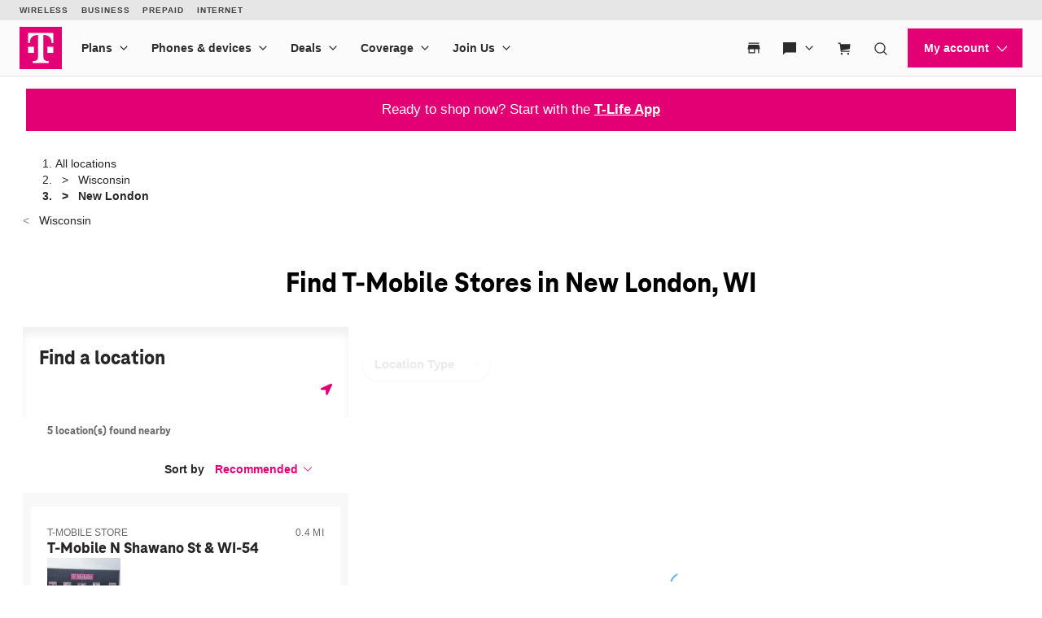

--- FILE ---
content_type: text/html; charset=utf-8
request_url: https://www.t-mobile.com/stores/wi/new-london
body_size: 29754
content:
<!DOCTYPE html>









<html lang="en-us">
  <head>
    <meta charset="utf-8" />
    <meta http-equiv="content-language" content="en-US" />
    <meta http-equiv="x-ua-compatible" content="ie=edge" />
    <meta name="viewport" content="width=device-width, initial-scale=1.0" />
    <meta name="script-name" content="/stores" />

    
    
      <title>Find T-Mobile locations in New London, WI</title>
    

    
    
      
        <meta name="description" content="Find your nearest T-Mobile location in New London, Wisconsin. Click to view each location and see available products, promotions, local events and more." />
      
    

    

    

    

    
      <meta name="google-site-verification" content="MmPXwOtw6HFVootbNEM2NjA4VDECND9xOgrN1Ny8usU" />
    

    

    

    <!-- Open graph -->
    
  
      
        <meta property="og:title" content="Find T-Mobile locations in New London, WI" />
      
        <meta property="og:description" content="Find your nearest T-Mobile location in New London, Wisconsin. Click to view each location and see available products, promotions, local events and more." />
      
        <meta property="og:image" content="https://d1erhn8sljv386.cloudfront.net/C6-A3hljXN018qUo6bhgptIDZ6Y=/fit-in/400x400/https://s3.amazonaws.com/lmbucket0/media/global/tmo-og-logo.41b051f393b1af669fe26e098638aa0c6335f55e.png" />
      
    
  <meta property="og:type" content="website" />



    

    <!-- Data layer -->
    <script>
      
  dataLayer = [
    {
  "e100_view_page_type": "city",
  "e300_view_promotion_ids": "89_state-and-ci",
  "e301_view_products": "1340_apple-ipho,1404_apple-ipho,1343_apple-ipho,1341_apple-ipho,1342_apple-ipho,1488_apple-ipho;1051_samsung-ga,1275_samsung-ga,1109_samsung-ga,1325_samsung-ga,1464_samsung-ga,1115_samsung-ga",
  "e302_view_product_brands": "3_apple;7_samsung",
  "e303_view_product_categories": "3_smart-phones;3_smart-phones",
  "e400_view_pagetemplate_title": "20_city-layout-created-by-system",
  "e411_view_featuredpromotionwidget": "7a9592,1:1",
  "e414_view_breadcrumbwidget": "9ae11f,2:1",
  "e422_view_embeddedlocatorwidget": "e3e651,3:1",
  "e424_view_productshowcasewidget": "c2e40f,4:1,carousel-mode;7f384e,5:1,carousel-mode",
  "e444_view_locationcrawlpathwidget": "6550c4,6:1"
}
  ]

    </script>

    

    <script
      src="https://code.jquery.com/jquery-3.6.0.min.js"
      integrity="sha256-/xUj+3OJU5yExlq6GSYGSHk7tPXikynS7ogEvDej/m4="
      crossorigin="anonymous"
    ></script>
    <script type="text/javascript" src="https://d2xe71nj4xrmst.cloudfront.net/static/lmbrowser/vendor/slick.min.7c6224bf156d.js" defer></script>
    <script type="text/javascript" src="https://d2xe71nj4xrmst.cloudfront.net/static/lmbrowser/vendor/extraSlickOptions.e283c550d38e.js" defer></script>
    <script type="text/javascript" src="https://d2xe71nj4xrmst.cloudfront.net/static/lmbrowser/vendor/carousel.zoom.min.ed7298b291df.js" defer></script>

    
  <link href="https://d2xe71nj4xrmst.cloudfront.net/static/lmbrowser/cust/tmobile/favicon.4f73afbc7910.ico" rel="shortcut icon" type="image/x-icon" />


    
      <link rel="canonical" href="https://www.t-mobile.com/stores/wi/new-london" />
    

    
      <link rel="alternate" hreflang="en-US" href="https://www.t-mobile.com/stores/wi/new-london" />
    
      <link rel="alternate" hreflang="es" href="https://es.t-mobile.com/stores/wi/new-london" />
    


    
    
      
        <script type="application/ld+json">
          {"@context": "https://schema.org", "@type": "Place", "name": "Find T-Mobile locations in New London, WI", "address": {"@type": "PostalAddress", "addressLocality": "New London", "addressRegion": "WI", "addressCountry": "US"}}
        </script>
      
        <script type="application/ld+json">
          {"@context": "https://schema.org", "@type": "BreadcrumbList", "itemListElement": [{"@type": "ListItem", "position": 1, "item": {"@type": "Thing", "name": "Wisconsin", "@id": "/stores/wi"}}, {"@type": "ListItem", "position": 2, "item": {"@type": "Thing", "name": "New London"}}]}
        </script>
      
    

    <link rel="preload" href="https://d2xe71nj4xrmst.cloudfront.net/static/lmbrowser/sass/fontawesome-import.551b6d57d4e5.css" as="style" onload="this.onload=null;this.rel='stylesheet'">
    <noscript><link rel="stylesheet" href="https://d2xe71nj4xrmst.cloudfront.net/static/lmbrowser/sass/fontawesome-import.551b6d57d4e5.css"></noscript>
    <link rel="preload" href="https://d2xe71nj4xrmst.cloudfront.net/static/lmbrowser/vendor/fontawesome5.min.eaf767e5502c.css" as="style" onload="this.onload=null;this.rel='stylesheet'">
    <noscript><link rel="stylesheet" href="https://d2xe71nj4xrmst.cloudfront.net/static/lmbrowser/vendor/fontawesome5.min.eaf767e5502c.css"></noscript>

    
      <link href="https://fonts.googleapis.com/icon?family=Material+Icons%7CMaterial+Icons+Outlined" rel="preload" as="style" onload="this.onload=null;this.rel='stylesheet'" />
    

    <link rel="preload" href="https://d2xe71nj4xrmst.cloudfront.net/static/vendor/vue-simple-suggest-1.8.3.c481fb0a7cfa.css" as="style" onload="this.onload=null;this.rel='stylesheet'">
    <noscript><link rel="stylesheet" href="https://d2xe71nj4xrmst.cloudfront.net/static/vendor/vue-simple-suggest-1.8.3.c481fb0a7cfa.css"></noscript>

    
      <link rel="stylesheet" type="text/css" href="//cdn.jsdelivr.net/npm/@accessible360/accessible-slick@1.0.1/slick/slick.min.css">
      <link rel="stylesheet" type="text/css" href="//cdn.jsdelivr.net/npm/@accessible360/accessible-slick@1.0.1/slick/accessible-slick-theme.min.css">
    

    
      
          
          
            <link href='https://api.tiles.mapbox.com/mapbox-gl-js/v2.14.1/mapbox-gl.css' rel='stylesheet' />
          
      
    

    <!-- Styles -->
    <link href="https://d2xe71nj4xrmst.cloudfront.net/static/lmbrowser/tailwind/tailwind.3fdf16b50576.css" rel="stylesheet">

    
  <link rel=stylesheet href="https://d2xe71nj4xrmst.cloudfront.net/static/lmbrowser/sass/template_system/tmobile.f0e94fa95236.css" media=print onload="this.media='all'">


    



<style type="text/css">
  
  
  

  
  
    /* Primary Color */
    .gc-primary-color {
      color: #000000 !important;
    }
    .gc-primary-color-bg {
      background-color: #000000 !important;
    }
  

  /* Secondary Color */
  
    .gc-secondary-color {
      color: #000000 !important;
    }
    .gc-secondary-color-bg {
      background-color: #000000 !important;
    }
    .gc-secondary-color-bg-overlay {
      background-color: #000000eb !important;
    }
  

  
    /* Tertiary Color */
    .gc-tertiary-color {
      color: #000000 !important;
    }
  

  /* Text Color */
  
    .gc-text-color {
      color: #000000 !important;
    }
  

  /* Link Color */
  
    .gc-link-color {
      color: #000000 !important;
    }
  

  /* Primary button bg and text color */
  
    .gc-primary-button-color:hover,
    .gc-primary-button-color  {
      color: #ffffff !important;
      background-color: #ff3348 !important;
      border-color: #ff3348 !important;
    }
  

  .gc-tertiary-button-bg-color:hover,
  .gc-tertiary-button-bg-color {
    color: #000000 !important;
    background-color: #000000 !important;
    border-color: #000000 !important;
  }

  
  /* Font declaration*/
  /* otf fonts does not need to be specified */
  

  

  

  

  

  
    .icon__material-icon {
      font-family: "Material Icons";
      font-weight: normal;
      font-style: normal;
      line-height: 1;
      letter-spacing: normal;
      text-transform: none;
      display: inline-block;
      white-space: nowrap;
      word-wrap: normal;
      direction: ltr;
    }
  

  .lm-product-detail__promotions {
  .slick-track {
    align-items: stretch;
  }
}

.lm-promo-carousel-html.slick-slide {
  align-items: stretch;
}

.lm-promo-carousel-html .content-wrap {
  display: flex;
  height: 100%;
}
.section-subtitle-text {
    font-family: BlinkMacSystemFont, -apple-system, "Segoe UI", Roboto, Oxygen, Ubuntu, "Helvetica Neue", Arial, sans-serif;
    font-weight: 400;
    font-size: 14px !important;
}

.categories__wrapper img {
   object-fit: contain;
width: 24px;
}

.product-cta--inline {
  flex-wrap: wrap;
  text-align: left;
}

.cs-faq-title {text-align: center; !important}

  

  

  .lm-list-page-filter__menu .dropdown {
    box-shadow: 0px 0px 0px 2px #000000 inset;
  }
</style>

    <style type="text/css">
  .page-spacing {
    max-width: var(--page-layout-max-width);
    margin: 0 auto;
  }
  .section-spacing {
    padding: var(--mobile-section-padding) 35px;
  }
  .widget-heading {
    margin-bottom: var(--widget-title-margin-bottom-mobile);
  }

  @media (min-width: 991px) {
    .section-spacing {
      padding-left: var(--page-layout-padding);
      padding-right: var(--page-layout-padding);
      padding-bottom: var(--section-padding);
    }
    .section-spacing:not(:first-child) {
      padding-top: var(--section-padding);
    }
  }
  @media (min-width: 768px) {
    .widget-heading {
      margin-bottom: var(--widget-title-margin-bottom);
    }
  }
</style>

    
  <link href="https://d2xe71nj4xrmst.cloudfront.net/static/lmbrowser/cust/tmobile/fonts/TeleNeoWeb-ExtraBold.46130db88950.woff2" rel="preload" as="font" type="font/woff2" crossorigin />
  <link rel="preconnect" href="https://fonts.gstatic.com">


    
    <style>
      :root {
        --sidebar-background-color: ;
        --sidebar-text-color: ;
        --sidebar-button-text-color: ;
        --sidebar-button-background-color: ;
        --sidebar-button-border-color: ;
        --sidebar-width: ;
        --page-layout-padding: 28px;
        --page-layout-max-width: 1400px;
        --section-padding: 8px;
        --mobile-section-padding: 8px;
        --color-primary: #000000;
        --primary-button-text-color: #ffffff;
        --primary-button-bg-color: #ff3348;
        --scrollbar-width: 0;
        --widget-border-radius: 0px;;
        --section-border-radius: var(--widget-border-radius);
        --slideshow-navigation-color: #000000;
        --inactive-arrow-color: #CCCCCC;
        --active-arrow-color: #000000;
        --inactive-bg-color: None;
        --active-bg-color: None;
        --widget-title-margin-bottom: 32px;
        --widget-title-margin-bottom-mobile: 24px;
        --widget-title-color: #000000;
        --widget-subtitle-color: #000000;
      }
    </style>

    
    

    <!-- Scripts -->
    
      <!-- Google Tag Manager -->
<script>(function(w,d,s,l,i){w[l]=w[l]||[];w[l].push({'gtm.start':
new Date().getTime(),event:'gtm.js'});var f=d.getElementsByTagName(s)[0],
j=d.createElement(s),dl=l!='dataLayer'?'&l='+l:'';j.async=true;j.src=
'//www.googletagmanager.com/gtm.js?id='+i+dl;f.parentNode.insertBefore(j,f);
})(window,document,'script','dataLayer','GTM-TGT83LD');</script>
<!-- End Google Tag Manager -->

    

    
  
    <script async id="adobe-launch" type="text/javascript" src="https://assets.adobedtm.com/a18f612bc208/5f23cfbfa74e/launch-2741cd6db6b8.min.js"></script>
  

  
  <script> window['unavConfig']={env:"prod"} </script>
  <script>
    

const unav_url = "https://unav.t-mobile.com/client/unav.min.js?unav=phx";
let userAgent = navigator.userAgent;
if (
  userAgent &&
  userAgent.toLowerCase().indexOf("applicationversioncode") < 0
) {

  let unav_css = document.createElement("link");
  unav_css.setAttribute("href", "https://unav.t-mobile.com/client/styles.min.css");
  unav_css.setAttribute("rel", "stylesheet");
  unav_css.setAttribute("type", "text/css");

  let unav_script = document.createElement("script");
  unav_script.setAttribute("src", unav_url);
  unav_script.setAttribute("type", "text/javascript");

  document.head.appendChild(unav_css);
  document.head.appendChild(unav_script);
  const fcomponent = document.querySelector('tmo-digital-footer');

  function waitForElement(selector, callback) {
    const element = document.querySelector(selector);
    if (element) {
      callback(element);
      return;
    }
    const observer = new MutationObserver((mutationsList, observer) => {
      for (const mutation of mutationsList) {
        if (mutation.type === 'childList') {
          const foundElement = mutation.target.querySelector(selector);
          if (foundElement) {
            callback(foundElement);
            observer.disconnect();
            return;
          }
        }
      }
    });
    observer.observe(document.body, { childList: true, subtree: true });
  }

  const DNT = "dnt";
  const DONOTSELL = "DoNotSell";
  const SELL = "Sell";
  const ONE = "1";
  const ZERO = "0";

  function getCookieByName(name) {
    const value = "; " + document.cookie;
    const parts = value.split("; " + name + "=");
    if (parts.length === 2) {
      return parts.pop().split(";").shift();
    }
  }

  function setDntCookie(value) {
    document.cookie = "dnt=" + (value || "") + "; expires=Fri, 31 Dec 9999 23:59:59 GMT; domain=.t-mobile.com;path=/";
  }

  document.addEventListener('DOMContentLoaded', () => {
    waitForElement('tmo-digital-footer', (element) => {
      element.addEventListener('digitalUnavEvent', (event) => {
        if (event.detail=='opendnspage') {
          // Call the function to open the popup and send POST data
          openPopupWithPostRequest();
        }
      });
      // Listen for messages from the popup
      window.addEventListener("message", (event) => {
        if (event.origin === 'https://www.t-mobile.com/dns' && event.data && typeof event.data === "string") {
          const newValue = event.data === DONOTSELL ? ONE : ZERO;
          setDntCookie(newValue)
        }
      });
    });
  });

  function openPopupWithPostRequest() {
    const form = document.createElement('form');
    form.method = 'POST';
    form.action = 'https://www.t-mobile.com/dns';
    form.target = 'popup';

    // Add data to the form
    const input1 = document.createElement('input');
    input1.type = 'hidden';
    input1.name = 'Brand';
    input1.value = 'Magenta';
    form.appendChild(input1);
    const input2 = document.createElement('input');
    input2.type = 'hidden';
    input2.name = 'Site';
    input2.value = 'Sell_Web';
    form.appendChild(input2);
    const input3 = document.createElement('input');
    input3.type = 'hidden';
    input3.name = 'Origin_URL';
    input3.value = window.location.origin + window.location.pathname;
    form.appendChild(input3);
    const input4 = document.createElement('input');
    input4.type = 'hidden';
    input4.name = 'LocaldoNotSellSetting';
    input4.value = getCookieByName(DNT) === ONE ? DONOTSELL : SELL;
    form.appendChild(input4);

    // Add the form to the document and submit it
    document.body.appendChild(form);
    window.open('https://www.t-mobile.com/dns', 'popup', 'width=800,height=800,resizable,scrollbars');
    form.submit();
    document.body.removeChild(form);
  }

  // T-Mobile for Business (TFB) "Get Started" button #3550
  document.addEventListener('DOMContentLoaded', () => {
    waitForElement('tmo-digital-header', (element) => {
      element.addEventListener('digitalUnavEvent', (event) => {
        if (event.detail=='getStartedModalEvent') {
          window.open("https://www.t-mobile.com/business/b2b-contact-information", '_blank').focus();
        }
      });
    });
  });
}


  </script>

  
  <!--mp_linkcode_begins-->
    <script>

var MP = {
	Version: '3.2.2.0',
	SrcLang: 'en',
    Protocols: {'http:':'http://', 'https:':'https://'},
    UrlLang: 'mp_js_current_lang',
	SrcUrl: decodeURIComponent('mp_js_orgin_url'),
	oSite: decodeURIComponent('mp_js_origin_baseUrl'),
	tSite: decodeURIComponent('mp_js_translated_baseUrl'),
	init: function() {
		if (MP.oSite.indexOf('p_js_') == 1) {
			MP.SrcUrl = window.top.document.location.href;
			MP.oSite = MP.tSite = window.top.document.location.host;
			MP.UrlLang = MP.SrcLang;
		}
	},
	switchLanguage: function(url, pref, sync) {
		var sync = sync;
		var oSite=MP.oSite.replace('http://','').replace('https://','').replace(/\/?$/, '');
		var tSite=MP.tSite.replace('http://','').replace('https://','').replace(/\/?$/, '');
		url=url.replace('http://','').replace('https://','').replace(/\/?$/, '');
		if(sync && (typeof MpStorage !== 'undefined')&&(typeof MpStorage.updatePref !== 'undefined')){
			MpStorage.updatePref(url,pref);
		}
		lang = pref.substring(0,2);
		setTimeout(function() {
			var script = document.createElement('SCRIPT');
            var protocol = MP.Protocols[location.protocol];
			if (url == oSite) {
				tSite = tSite.split(/[/?#]/)[0];
				script.src = protocol + tSite + '/' + MP.SrcLang + MP.UrlLang + '/?1023749634;' + encodeURIComponent(location.href);
			} else {
			 if(MP.SrcLang==lang && tSite == oSite){return false;}
				url = url.split(/[/?#]/)[0];
				script.src = protocol + url + '/' + MP.SrcLang + lang + '/?1023749632;' + encodeURIComponent(MP.SrcUrl);
			}
			var target = document.getElementsByTagName('script')[0];
			target.parentNode.insertBefore(script, target);
		}, 500);
		return false;
	},
	switchToLang: function(url) {
		if(window.top.location.href == url){
			if((typeof MpStorage !== 'undefined')&&(typeof MpStorage.updatePref !== 'undefined'))
			MpStorage.updatePref(MP.oSite,MP.SrcLang);
		}else{
			window.top.location.href = url;
		}
	}
};
</script>
  <!--mp_linkcode_ends-->
  <!-- mp_snippet_begins -->
  <script>
  MP.UrlLang='mp_js_current_lang';
  MP.SrcUrl=decodeURIComponent('mp_js_orgin_url');
  MP.oSite=decodeURIComponent('mp_js_origin_baseUrl');
  MP.tSite=decodeURIComponent('mp_js_translated_baseUrl');
  MP.init();
  var mp_langLink = function() {
      var langlinks = document.querySelectorAll('.langLink');
      for (var i = 0; i < langlinks.length; i++) {
          langlinks.item(i).onclick = function() {
              MP.init();
              var lang = this.getAttribute('data-lang');
              var url = this.getAttribute('data-href');
              var tSite = MP.tSite.replace(/(https?:\/\/|\/?$)/g,'');
              url = url.replace(/(https?:\/\/|\/?$)/g,'');
              MP.switchLanguage(tSite.search(url)!=-1?MP.oSite:url, lang, true);
              return false;
          }
      }
  };
  if(window.addEventListener){
    window.addEventListener('load',mp_langLink,false);
  }else if(window.attachEvent){
    window.attachEvent('onload',mp_langLink);
  }
  </script>
  <!-- mp_snippet_begins -->

  </head>

  <body
    class="
      
        chrome
      
      no-js
    "
    style="
      background-color: #ffffff
    "
  >
    
      <!-- Google Tag Manager (noscript) -->
<noscript><iframe src="//www.googletagmanager.com/ns.html?id=GTM-TGT83LD"
height="0" width="0" style="display:none;visibility:hidden"></iframe></noscript>
<!-- End Google Tag Manager (noscript) -->

    
    <div class="content">
      
  
    <tmo-digital-header sticky="false" data-dl2-nocatchall="true"></tmo-digital-header>
  

  <!--mp_easylink_begins-->
  <script type="text/javascript" id="mpelid" src="//tmobilees.mpeasylink.com/mpel/mpel.js" async></script>
  <!--mp_easylink_ends-->


      <div>
        
  <style>
    
    

    
    
      /* leave space for autoplay icon */
      .slick-dots {
        width: 90%;
      }
      /* add space between content and dots, leave space for scroll bar */
      .lines .slick-dots {
        padding-bottom: 10px;
      }
      .lines .slick-autoplay-toggle-button {
        bottom: -20px;
      }
      .dots .slick-dots {
        padding-bottom: 20px;
      }
      .dots .slick-autoplay-toggle-button {
        bottom: -15px;
      }
      .dots .custom-location-images-autoplay {
        bottom: -25px;
      }
      .dots-and-lines .slick-dots {
        padding-bottom: 20px;
      }
      .dots-and-lines .slick-autoplay-toggle-button {
        bottom: -20px;
      }
      .dots-and-lines .custom-location-images-autoplay {
        bottom: -30px;
      }
    
  </style>


        
  <div class="ts-content-wrapper">
    

    <style>
      
        
      
        
      
        
      
        
      
        
      
        
      
    </style>

    <div class="page-spacing">
      
      
        <section
          class="
            section-spacing
            
            
            
            
              
              
              
              
              

            
            
          "
          style="
          background-color:#FFFFFF;
          
          
          
              border-radius: var(--section-border-radius);
          
          "
        >
          <div class="
            section-container flex flex-wrap mt-0 items-start
              
                
              
          ">
            
              


<div
  id="featuredpromotionwidget-7a9592"
  data-dl2-e204="featuredpromotionwidget-7a9592"
  class="lines custom-col-12 md:custom-col-12 widget-gutter-14 relative"
  
>
  
  <div
    class="
      
        text-left
      
    "
  >
    
  </div>

  
  
  <div class="flex flex-row flex-wrap gap-4 h-full
    
    
      
        justify-center layout-align-center
      
    ">
    
    
      



  <script>
    

$(document).ready(function () {
  $(`#promoCarousel-id-citystate-pencil-banners-I5NPby`).slick({
    infinite: true,
    swipeToSlide: true,
    arrows: false,
    adaptiveHeight: false,
    autoplay: true,
    autoplaySpeed: 5000,
    slidesToShow: 1,
    dots: true
  });

  let iframes = document.getElementsByClassName("fragment-iframe");
  if (iframes.length > 0) {
    for (let iframe of iframes) {
      if (!iframe.parentElement.parentElement.classList.contains("slick-cloned")){
        iframe.addEventListener("load", function() {
          initializeIframes(iframe);
        });
      }
    }

    function initializeIframes(iframe) {
      // Make sure all links within the iframe open in a new tab
      let links;
      try {
        links = iframe.contentWindow.document.querySelectorAll('a');
      } catch (error) {
        if (error instanceof DOMException && error.name === 'SecurityError') {
          console.warn('CORS error: Unable to access iframe content to update link targets.');
          return;
        } else {
          throw error;
        }
      }
      links.forEach(link => {
        link.setAttribute('target', '_blank');
      });
      // this helps set our initial iframe heights. When iframes trigger the 'load' event, we may not
      // initially get the correct content height. To account for this, we listen for several iterations until
      // we feel confident that the contest height is stable.
      let externalHeight = iframe.offsetHeight;
      let internalHeight = iframe.contentDocument.body.offsetHeight;
      if (externalHeight != internalHeight) {
        iframe.style.height = internalHeight + "px";
      }
      let matchCount = 0;

      let checkInterval = setInterval(() => {
        externalHeight = iframe.offsetHeight;
        internalHeight = iframe.contentDocument.body.offsetHeight;

        if (externalHeight === internalHeight) {
          matchCount++;
          if (matchCount >= 20) {
            clearInterval(checkInterval);
          }
        } else {
          matchCount = 0;
          iframe.style.height = internalHeight + "px";
        }
      }, 100);
    }

    function resizeAllAemIframes() {
      for (let iframe of iframes) {
        if (!iframe.parentElement.parentElement.classList.contains("slick-cloned")){
          // We need to initially reset the iframe height or we get a large blank space below our iframe on resize.
          iframe.style.height = 0;
          iframe.style.height = iframe.contentDocument.body.offsetHeight + "px";
        }
      }
    }

    function debounce(func, wait) {
      let timeout;
      return function (...args) {
        const later = () => {
          clearTimeout(timeout);
          func.apply(this, args);
        };
        clearTimeout(timeout);
        timeout = setTimeout(later, wait);
      };
    }

    window.addEventListener("resize", debounce(resizeAllAemIframes, 200));
  }
});


  </script>




  <style>
    
  </style>


<div class="featured-promos grow">
  <div id="promoCarousel-id-citystate-pencil-banners-I5NPby" class="sm:w-full promoCarousel flex">
    
      
        <div data-dl2-e210="BannerHtml" data-dl2-e211="89_state-and-city-pencil-banner">
          <span style="background:#e20074; padding:1rem; color:#fff; display:block; font-size:17px; width:100%; text-align:center;">
  Ready to shop now? Start with the
  <a href="https://secure.t-mobile.com/Store_Locator?icid=MGPO_TMO_U_TLIFEAPP_9D3D13EDDB9E618543920" style="text-decoration:underline; color:#fff;" data-ga-event="hard" data-ga="Cta-Banner"><b>T-Life App</b>
  </a>
</span>
        </div>
      
    
  </div>

  
  
    
  
</div>

    
  </div>
</div>

            
          </div>
        </section>
      
      
        <section
          class="
            section-spacing
            
            
            
            
              
              
              
              
              

            
            
          "
          style="
          background-color:#FFFFFF;
          
          
          
              border-radius: var(--section-border-radius);
          
          "
        >
          <div class="
            section-container flex flex-wrap mt-0 items-start
              
                
              
          ">
            
              


<div
  id="breadcrumbwidgetgeneral-9ae11f"
  data-dl2-e204="breadcrumbwidgetgeneral-9ae11f"
  class="lines custom-col-12 md:custom-col-12 widget-gutter-14 relative"
  
>
  
  <div
    class="
      
        text-left
      
    "
  >
    
  </div>

  
  
  <div class="flex flex-row flex-wrap gap-4 h-full
    
    
      
        justify-start layout-align-start
      
    ">
    
    
      



<ol class="ts-breadcrumb hidden md:block pl-0 !mb-0">
  <li class="inline-block gc-link-font">
    <a
      href="/stores"
      data-dl2="Breadcrumb-All-Locations"
      data-dl2-e201="All-Locations"
    >
      All locations
    </a>
  </li>
  
    <li class="inline-block gc-link-font">
      
        <a
          class="text-base"
          href="/stores/wi"
          data-dl2="Breadcrumb-Location-Link"
          data-dl2-e201="Location-Link"
          data-dl2-e210="Location"
          data-dl2-e211=""
        >
          Wisconsin
        </a>
      
    </li>
  
    <li class="inline-block gc-link-font">
      
        <span class="text-base">
          New London
        </span>
      
    </li>
  
</ol>



<div class="ts-breadcrumb-mobile block md:hidden gc-link-font">
  
      <a
        href="/stores/wi"
        data-dl2="City-Breadcrumb"
        data-dl2-e201="City-Link"
        data-dl2-e210="Wisconsin"
        data-dl2-e211=""
      >
        Wisconsin
      </a>
  
</div>

    
  </div>
</div>

            
          </div>
        </section>
      
      
        <section
          class="
            section-spacing
            
            
            
            
              
              
              
              
              

            
            
          "
          style="
          background-color:#FFFFFF;
          
          
          
              border-radius: var(--section-border-radius);
          
          "
        >
          <div class="
            section-container flex flex-wrap mt-0 items-start
              
                
              
          ">
            
              


<div
  id="locatorwidgetgeneral-e3e651"
  data-dl2-e204="locatorwidgetgeneral-e3e651"
  class="lines custom-col-12 md:custom-col-12 widget-gutter-14 relative"
  
>
  
  <div
    class="
      
        text-center
      
    "
  >
    
      

<h1
  class="
    widget-heading
    gc-heading-font
    !text-3xl
    shared-line
  "
>
  
    <span
      class="widget-heading__title"
      
        style="font-size: 36px;"
      
    >
      Find T-Mobile Stores in New London, WI
    </span>
  

  
</h1>

    
  </div>

  
  
  <div class="flex flex-row flex-wrap gap-4 h-full
    
    
      
        justify-center layout-align-center
      
    ">
    
    
      <style type="text/css">
  
  @media (width < 768px) {
    #sidebar-results {
      height: 1000px;
    }
  }
  @media (width >= 740px) {
    .locator-container {
      
        height: 100%;
        min-height: calc(100vh - 83px); 
      
    }
    
  }
  
  

</style>

<div class="w-full locator-container" >
  <div>
    <div id="ts-locator" content="true"></div>
    <div id="ts-page-type" content="c"></div>
    
    <div id="locator-initial-lat" name="locator-initial-lat" content=""></div>
    <div id="locator-initial-lon" name="locator-initial-lon" content=""></div>
    <div id="mapbox-key" name="mapbox-key" content="pk.eyJ1IjoidG11cy1kaWdpdGFsIiwiYSI6ImNrbnFkdjh3aTA4Z3cydm8wZzNxempzcWYifQ.zFr-OBo3s4ddTvCCfVHH_A"> </div>
    <div id="mapbox-style" name="mapbox-style" content="mapbox://styles/tmus-digital/ck7wdpuq403a61iox5iseuxi9"> </div>
    <div id="search-provider" name="search-provider" content="Mapbox"> </div>
    <div id="operate_without_trailing_slash" name="operate_without_trailing_slash" content="True"></div>
    <div id="use_country_page" name="use_country_page" content="False"></div>
    
    <div id="valid-countries" name="valid-countries" content="US"> </div>
    <div id="widget-id" name="widget-id" content="2064"></div>
    <div id="location_url_name" name="location_url_name" content=""></div>
    <div id="widget-location-context" name="widget-location-context" content="{&quot;lat&quot;: 44.3993, &quot;lon&quot;: -88.7422}"> </div>
    <div id="show-locator-featured-button" name="locator-featured-button" content=""> </div>
    <div id="locator-h1" name="locator-h1" content="Find a location"> </div>
    <div id="locator-initial-instructions" name="locator-initial-instructions" content="Find results by searching for a city, zip code above, or allow location access to automatically show locations near you."> </div>
    <div id="locator-results-text" name="locator-results-text" content="location(s) found nearby"> </div>
    <div id="locator-display-detail-icons" name="locator-display-detail-icons" content="False"> </div>
    <div id="locator-min-numbers-results" name="locator-num-results" content="3"> </div>
    
  </div>

  <div id="store-locator-app"></div>
  

    <style>
        .vsl-icon {
            font-family: "Material Icons" !important;
            font-weight: normal;
            font-style: normal;
            font-size: 24px;
            line-height: 1;
            letter-spacing: normal;
            text-transform: none;
            display: inline-block;
            white-space: nowrap;
            word-wrap: normal;
            direction: ltr;
        }
        .vsl-icon.business-card__call-icon:after {
            content: "\e0b0" !important;
        }
        .vsl-icon.business-card__direction-icon:after {
            content: "\e52e" !important;
        }
        .vsl-icon.business-card__book-online-icon:after {
            content: "\f217" !important;
        }
        .vsl-icon.business-card__search-icon:after {
            content: "\e8b6" !important;
        }
        .vsl-icon.business-card__checkbox-icon:after {
            content: "\e835" !important;
        }
        .vsl-icon.business-card__checkbox-checked-icon:after {
            content: "\e834" !important;
        }
        .vsl-icon.business-card__calendar-icon:after {
            content: "\e878" !important;
        }
    </style>

<style>
    .locator-wrapper .sidebar .search .search__search-box:focus-within .material-icons-outlined,
    .locator-wrapper .item.material-icons,
    .locator-wrapper .item.material-icons.selected,
    .locator-wrapper .item:hover .material-icons,
    .locator-wrapper .business-header__highlight-text
    .locator-wrapper .business-card__hours,
    .locator-wrapper .business-card__status,
    .locator-wrapper .phone-text,
    .locator-wrapper .ctas .fa-icon:before,
    .locator-wrapper .vsl-icon,
    .locator-wrapper .popup__hours__status,
    .sort-options-dropdown-menu li:hover,
    .el-button--info.sort-option-btn,
    .el-button--info.sort-option-btn:hover,
    .locator-wrapper .business-card__hours__status,
    .locator-wrapper .el-checkbox__input.is-checked+.el-checkbox__label {
        color: #e20074 !important;
    }

    .locator-wrapper .business-card.selected {
        box-shadow: inset 0 0 0 2px #e20074 !important;
    }

    .locator-wrapper .ctas .material-icons:hover,
    .locator-wrapper .ctas .fa-icon:hover {
        border: 1px solid #e20074 !important;
    }

    .locator-wrapper .business-card__ctas > *:hover {
        border: 1px solid #e20074 !important;
    }

    .locator-wrapper .c-sliding-pagination__list-element.c-sliding-pagination__page--current,
    .locator-wrapper .c-sliding-pagination__list-element.c-sliding-pagination__list-element--active,
    .locator-wrapper .c-sliding-pagination__list-element:active,
    .locator-wrapper .c-sliding-pagination__list-element:hover:not(.c-sliding-pagination__list-element--disabled) {
        background-color: #e20074 !important;
    }

    .locator-wrapper .c-sliding-pagination__list-element--disabled,
    .locator-wrapper .c-sliding-pagination__list-element--disabled:hover a {
      background-color: transparent !important;
      color: #333 !important;
    }

    .locator-wrapper .el-checkbox__input.is-checked .el-checkbox__inner {
      background-color: #e20074 !important;
      border-color: #e20074 !important;
    }

    .locator-wrapper .mapboxgl-ctrl-geocoder {
        color: #e20074;
        caret-color: #e20074;
    }

    .locator-wrapper .mapboxgl-ctrl-geocoder--icon.mapboxgl-ctrl-geocoder--icon-search {
        color: #e20074;
        stroke: #e20074;
        fill: #e20074;
    }

    .locator-wrapper .mapboxgl-ctrl-geocoder--input:focus,
    .locator-wrapper .mapboxgl-ctrl-geocoder--button {
        caret-color: #e20074;
    }

    .locator-wrapper .search .fa-location-arrow {
        
        color: #e20074;
        stroke: #e20074;
        fill: #e20074;
    }
</style>

  


  
  
    <script type="module" src="https://d2xe71nj4xrmst.cloudfront.net/static/vue_store_locator_prod/main.min.f029252ec586.js"></script>
    <link rel="stylesheet" href="https://d2xe71nj4xrmst.cloudfront.net/static/vue_store_locator_prod/main.min.ed4f71da7240.css">
  


</div>

    
  </div>
</div>

            
          </div>
        </section>
      
      
        <section
          class="
            section-spacing
            
            
            
            
              
              
              
              
              

            
            
          "
          style="
          background-color:#FFFFFF;
          
          
          
              border-radius: var(--section-border-radius);
          
          "
        >
          <div class="
            section-container flex flex-wrap mt-0 items-start
              
                
              
          ">
            
              


<div
  id="productshowcasewidgetcity-c2e40f"
  data-dl2-e204="productshowcasewidgetcity-c2e40f"
  class="lines custom-col-12 md:custom-col-12 widget-gutter-14 relative"
  
>
  
  <div
    class="
      
        text-center
      
    "
  >
    
      

<h1
  class="
    widget-heading
    gc-heading-font
    !text-3xl
    new-line
  "
>
  
    <span
      class="widget-heading__title"
      
    >
      Shop iPhones in New London, WI
    </span>
  

  
</h1>

    
  </div>

  
  
  <div class="flex flex-row flex-wrap gap-4 h-full
    
    
      
        justify-center layout-align-center
      
    ">
    
    
      


<script defer>
  

$(document).ready(function () {
  const itemCount = $("#product-showcase-carousel-productshowcasewidgetcity-c2e40f").children().length;
  const desktopShowcaseLimit = itemCount < 3 ? itemCount : 3;
  $("#product-showcase-carousel-productshowcasewidgetcity-c2e40f").slick({
    infinite: true,
    swipeToSlide: true,
    arrows: false,
    dots: true,
    adaptiveHeight: false,
    autoplay: true,
    autoplaySpeed: 5000,
    slidesToShow: desktopShowcaseLimit,
    slidesToScroll: desktopShowcaseLimit,
    responsive: [
      {
        breakpoint: 1300,
        settings: {
            slidesToShow: 2,
            slidesToScroll: 2,
        }
      },
      {
        breakpoint: 700,
        settings: {
            slidesToShow: 1,
            slidesToScroll: 1,
        }
      }
    ]
  });
});

</script>






  <div class="product-showcase-carousel product-showcase w-full grid" id="product-showcase-carousel-productshowcasewidgetcity-c2e40f">
    
      
        



  <div
    class="product-showcase__item"
    id="iPhone 17 Pro"
  >

    
      
      <button
        class="product-showcase__promo-modal-button"
        title="See 10 deals"
        aria-haspopup="dialog"
        data-toggle="modal"
        data-ga="Promotion-Modal"
        data-modal-title="iPhone 17 Pro"
        data-target="#promoModalText1340-"
        data-dl2="Showcase-Product-Promo-Modal"
        data-dl2-e201="Product-Promo-Modal"
        data-dl2-e210="Product"
        data-dl2-e211="1340_apple-iphone-17-pro"
        data-dl2-e212="3_smart-phones"
        data-dl2-e213="3_apple"
        data-dl2-e214="-34.59"
        data-dl2-e215="In stock"
      >
        <span class="fa fa-tag"></span>
        <span class="promo-modal-button-text">See 10 deals</span>
      </button>
    

    
    <a
      class="product-showcase__product-content"
      href="/stores/npd/apple-iphone-17-pro"
      
        rel="nofollow"
      
      data-ga-ec="Product-card-link"
      data-ga-ec-id="None"
      data-ga-ec-name="iPhone 17 Pro"
      data-ga-ec-brand="apple"
      data-ga-ec-category="Smart Phones"
      data-ga-ec-price="-34.59"
      data-ga-13="Sept. 12, 2025, 3:28 p.m."
      data-ga-14="Feb. 3, 2026, 9:19 a.m."
      data-ga-15="apple-iphone-17-pro"
      data-ga-16="apple"
      data-ga-17="smart-phones"
      data-ga-18=
          
          "-34.59"
          
      data-dl2="Showcase-Product-Link"
      data-dl2-e201="Product-Link"
      data-dl2-e210="Product"
      data-dl2-e211="1340_apple-iphone-17-pro"
      data-dl2-e212="3_smart-phones"
      data-dl2-e213="3_apple"
      data-dl2-e214="-34.59"
      data-dl2-e215="In stock"
    >
    
      
      <div class="product-showcase__image-container">
        <img
          srcset="
            https://d1erhn8sljv386.cloudfront.net/S75HmshUkdpiWYErQATFBhhbY3U=/fit-in/0x250/https://s3.amazonaws.com/lmbucket0/media/product/t-mobile-apple-iphone-17-pro-frontimage-cosmic-orange.png 1x,
            https://d1erhn8sljv386.cloudfront.net/vWn1psAMt7CiKdCqNc2CT4FBtsI=/fit-in/0x500/https://s3.amazonaws.com/lmbucket0/media/product/t-mobile-apple-iphone-17-pro-frontimage-cosmic-orange.png 2x
          "
          src="https://d1erhn8sljv386.cloudfront.net/S75HmshUkdpiWYErQATFBhhbY3U=/fit-in/0x250/https://s3.amazonaws.com/lmbucket0/media/product/t-mobile-apple-iphone-17-pro-frontimage-cosmic-orange.png"
          title="iPhone 17 Pro"
          alt="iPhone 17 Pro"
        />

        
      </div>

      <div class="product-showcase__name-and-review">
        <div class="product-showcase__brand-and-name">
        <div class="product-showcase__brand">Apple</div>
        
          <div class="product-showcase__name">iPhone 17 Pro</div>
        
        </div>

        
        
      </div>

      
      <div class="product-showcase__price-and-stock">
        <div class="product-price">
          <div class="product-price__price-and-installment">
            <div class="left">
              
                <div class="product-price__prefix">
                  Starting at
                </div>
              

              
                <div class="product-price__price-wrapper">
                  <span class="product-price__price">
                    $-34.59/mo. 
                  </span>

                  
                    <span class="product-price__strikethrough">
                      $11.25/mo.
                    </span>
                  
                </div>
              

              
                <div class="product-price__installment-mo">
                  for 24 months
                </div>
              

              
            </div>

            
              <div class="divider">
                <div></div>
              </div>
            

            <div class="right">
              
                <div class="product-price__installment-downpayment--prefix">
                  Today
                </div>
              

              
                <div class="product-price__installment-downpayment">
                  $829.99 
                </div>
              

              
                <div class="product-price__installment-downpayment--suffix">
                  down + tax
                </div>
              
            </div>
          </div>

          
            <span class="product-price__note">
              Full price: $1,099.99
            </span>
          
        </div>

        
          <div class="product-showcase__stock-status">
            <meta content="https://schema.org/InStock" />
            




  <span data-nosnippet class="material-icons map-marker" role="presentation" aria-hidden="true" style="">location_on</span>


            In stock
          </div>
        
      </div>
    
    </a>
    
  </div>


      
    
      
        



  <div
    class="product-showcase__item"
    id="iPhone 17 Pro Max"
  >

    
      
      <button
        class="product-showcase__promo-modal-button"
        title="See 9 deals"
        aria-haspopup="dialog"
        data-toggle="modal"
        data-ga="Promotion-Modal"
        data-modal-title="iPhone 17 Pro Max"
        data-target="#promoModalText1341-"
        data-dl2="Showcase-Product-Promo-Modal"
        data-dl2-e201="Product-Promo-Modal"
        data-dl2-e210="Product"
        data-dl2-e211="1341_apple-iphone-17-pro-max"
        data-dl2-e212="3_smart-phones"
        data-dl2-e213="3_apple"
        data-dl2-e214="-25.25"
        data-dl2-e215="In stock"
      >
        <span class="fa fa-tag"></span>
        <span class="promo-modal-button-text">See 9 deals</span>
      </button>
    

    
    <a
      class="product-showcase__product-content"
      href="/stores/npd/apple-iphone-17-pro-max"
      
        rel="nofollow"
      
      data-ga-ec="Product-card-link"
      data-ga-ec-id="None"
      data-ga-ec-name="iPhone 17 Pro Max"
      data-ga-ec-brand="apple"
      data-ga-ec-category="Smart Phones"
      data-ga-ec-price="-25.25"
      data-ga-13="Sept. 12, 2025, 3:28 p.m."
      data-ga-14="Feb. 3, 2026, 9:19 a.m."
      data-ga-15="apple-iphone-17-pro-max"
      data-ga-16="apple"
      data-ga-17="smart-phones"
      data-ga-18=
          
          "-25.25"
          
      data-dl2="Showcase-Product-Link"
      data-dl2-e201="Product-Link"
      data-dl2-e210="Product"
      data-dl2-e211="1341_apple-iphone-17-pro-max"
      data-dl2-e212="3_smart-phones"
      data-dl2-e213="3_apple"
      data-dl2-e214="-25.25"
      data-dl2-e215="In stock"
    >
    
      
      <div class="product-showcase__image-container">
        <img
          srcset="
            https://d1erhn8sljv386.cloudfront.net/V38WvvebYlVJxd-CgN7IxKWpFfU=/fit-in/0x250/https://s3.amazonaws.com/lmbucket0/media/product/t-mobile-apple-iphone-17-pro-max-frontimage-cosmic-orange.png 1x,
            https://d1erhn8sljv386.cloudfront.net/yPLppUBtsjUrKo-BTTPPomoeJFw=/fit-in/0x500/https://s3.amazonaws.com/lmbucket0/media/product/t-mobile-apple-iphone-17-pro-max-frontimage-cosmic-orange.png 2x
          "
          src="https://d1erhn8sljv386.cloudfront.net/V38WvvebYlVJxd-CgN7IxKWpFfU=/fit-in/0x250/https://s3.amazonaws.com/lmbucket0/media/product/t-mobile-apple-iphone-17-pro-max-frontimage-cosmic-orange.png"
          title="iPhone 17 Pro Max"
          alt="iPhone 17 Pro Max"
        />

        
      </div>

      <div class="product-showcase__name-and-review">
        <div class="product-showcase__brand-and-name">
        <div class="product-showcase__brand">Apple</div>
        
          <div class="product-showcase__name">iPhone 17 Pro Max</div>
        
        </div>

        
        
      </div>

      
      <div class="product-showcase__price-and-stock">
        <div class="product-price">
          <div class="product-price__price-and-installment">
            <div class="left">
              
                <div class="product-price__prefix">
                  Starting at
                </div>
              

              
                <div class="product-price__price-wrapper">
                  <span class="product-price__price">
                    $-25.25/mo. 
                  </span>

                  
                    <span class="product-price__strikethrough">
                      $12.25/mo.
                    </span>
                  
                </div>
              

              
                <div class="product-price__installment-mo">
                  for 24 months
                </div>
              

              
            </div>

            
              <div class="divider">
                <div></div>
              </div>
            

            <div class="right">
              
                <div class="product-price__installment-downpayment--prefix">
                  Today
                </div>
              

              
                <div class="product-price__installment-downpayment">
                  $905.99 
                </div>
              

              
                <div class="product-price__installment-downpayment--suffix">
                  down + tax
                </div>
              
            </div>
          </div>

          
            <span class="product-price__note">
              Full price: $1,199.99
            </span>
          
        </div>

        
          <div class="product-showcase__stock-status">
            <meta content="https://schema.org/InStock" />
            




  <span data-nosnippet class="material-icons map-marker" role="presentation" aria-hidden="true" style="">location_on</span>


            In stock
          </div>
        
      </div>
    
    </a>
    
  </div>


      
    
      
        



  <div
    class="product-showcase__item"
    id="iPhone Air"
  >

    
      
      <button
        class="product-showcase__promo-modal-button"
        title="See 10 deals"
        aria-haspopup="dialog"
        data-toggle="modal"
        data-ga="Promotion-Modal"
        data-modal-title="iPhone Air"
        data-target="#promoModalText1342-"
        data-dl2="Showcase-Product-Promo-Modal"
        data-dl2-e201="Product-Promo-Modal"
        data-dl2-e210="Product"
        data-dl2-e211="1342_apple-iphone-air"
        data-dl2-e212="3_smart-phones"
        data-dl2-e213="3_apple"
        data-dl2-e214="-31.42"
        data-dl2-e215="In stock"
      >
        <span class="fa fa-tag"></span>
        <span class="promo-modal-button-text">See 10 deals</span>
      </button>
    

    
    <a
      class="product-showcase__product-content"
      href="/stores/npd/apple-iphone-air"
      
        rel="nofollow"
      
      data-ga-ec="Product-card-link"
      data-ga-ec-id="None"
      data-ga-ec-name="iPhone Air"
      data-ga-ec-brand="apple"
      data-ga-ec-category="Smart Phones"
      data-ga-ec-price="-31.42"
      data-ga-13="Sept. 12, 2025, 3:28 p.m."
      data-ga-14="Feb. 3, 2026, 9:20 a.m."
      data-ga-15="apple-iphone-air"
      data-ga-16="apple"
      data-ga-17="smart-phones"
      data-ga-18=
          
          "-31.42"
          
      data-dl2="Showcase-Product-Link"
      data-dl2-e201="Product-Link"
      data-dl2-e210="Product"
      data-dl2-e211="1342_apple-iphone-air"
      data-dl2-e212="3_smart-phones"
      data-dl2-e213="3_apple"
      data-dl2-e214="-31.42"
      data-dl2-e215="In stock"
    >
    
      
      <div class="product-showcase__image-container">
        <img
          srcset="
            https://d1erhn8sljv386.cloudfront.net/QtSldmGBa3obHTQPeX_LTGLEI_E=/fit-in/0x250/https://s3.amazonaws.com/lmbucket0/media/product/t-mobile-apple-iphone-air-frontimage-sky-blue.png 1x,
            https://d1erhn8sljv386.cloudfront.net/A9T_uNHEhUOnKEPbrqe3ewgh13w=/fit-in/0x500/https://s3.amazonaws.com/lmbucket0/media/product/t-mobile-apple-iphone-air-frontimage-sky-blue.png 2x
          "
          src="https://d1erhn8sljv386.cloudfront.net/QtSldmGBa3obHTQPeX_LTGLEI_E=/fit-in/0x250/https://s3.amazonaws.com/lmbucket0/media/product/t-mobile-apple-iphone-air-frontimage-sky-blue.png"
          title="iPhone Air"
          alt="iPhone Air"
        />

        
      </div>

      <div class="product-showcase__name-and-review">
        <div class="product-showcase__brand-and-name">
        <div class="product-showcase__brand">Apple</div>
        
          <div class="product-showcase__name">iPhone Air</div>
        
        </div>

        
        
      </div>

      
      <div class="product-showcase__price-and-stock">
        <div class="product-price">
          <div class="product-price__price-and-installment">
            <div class="left">
              
                <div class="product-price__prefix">
                  Starting at
                </div>
              

              
                <div class="product-price__price-wrapper">
                  <span class="product-price__price">
                    $-31.42/mo. 
                  </span>

                  
                    <span class="product-price__strikethrough">
                      $10.25/mo.
                    </span>
                  
                </div>
              

              
                <div class="product-price__installment-mo">
                  for 24 months
                </div>
              

              
            </div>

            
              <div class="divider">
                <div></div>
              </div>
            

            <div class="right">
              
                <div class="product-price__installment-downpayment--prefix">
                  Today
                </div>
              

              
                <div class="product-price__installment-downpayment">
                  $753.99 
                </div>
              

              
                <div class="product-price__installment-downpayment--suffix">
                  down + tax
                </div>
              
            </div>
          </div>

          
            <span class="product-price__note">
              Full price: $999.99
            </span>
          
        </div>

        
          <div class="product-showcase__stock-status">
            <meta content="https://schema.org/InStock" />
            




  <span data-nosnippet class="material-icons map-marker" role="presentation" aria-hidden="true" style="">location_on</span>


            In stock
          </div>
        
      </div>
    
    </a>
    
  </div>


      
    
      
        



  <div
    class="product-showcase__item"
    id="iPhone 17"
  >

    
      
      <button
        class="product-showcase__promo-modal-button"
        title="See 6 deals"
        aria-haspopup="dialog"
        data-toggle="modal"
        data-ga="Promotion-Modal"
        data-modal-title="iPhone 17"
        data-target="#promoModalText1343-"
        data-dl2="Showcase-Product-Promo-Modal"
        data-dl2-e201="Product-Promo-Modal"
        data-dl2-e210="Product"
        data-dl2-e211="1343_apple-iphone-17"
        data-dl2-e212="3_smart-phones"
        data-dl2-e213="3_apple"
        data-dl2-e214="-26.09"
        data-dl2-e215="In stock"
      >
        <span class="fa fa-tag"></span>
        <span class="promo-modal-button-text">See 6 deals</span>
      </button>
    

    
    <a
      class="product-showcase__product-content"
      href="/stores/npd/apple-iphone-17"
      
        rel="nofollow"
      
      data-ga-ec="Product-card-link"
      data-ga-ec-id="None"
      data-ga-ec-name="iPhone 17"
      data-ga-ec-brand="apple"
      data-ga-ec-category="Smart Phones"
      data-ga-ec-price="-26.09"
      data-ga-13="Sept. 12, 2025, 3:29 p.m."
      data-ga-14="Feb. 3, 2026, 9:20 a.m."
      data-ga-15="apple-iphone-17"
      data-ga-16="apple"
      data-ga-17="smart-phones"
      data-ga-18=
          
          "-26.09"
          
      data-dl2="Showcase-Product-Link"
      data-dl2-e201="Product-Link"
      data-dl2-e210="Product"
      data-dl2-e211="1343_apple-iphone-17"
      data-dl2-e212="3_smart-phones"
      data-dl2-e213="3_apple"
      data-dl2-e214="-26.09"
      data-dl2-e215="In stock"
    >
    
      
      <div class="product-showcase__image-container">
        <img
          srcset="
            https://d1erhn8sljv386.cloudfront.net/Vn9aIyfLQLZKuZn8nI3nsVX2YFg=/fit-in/0x250/https://s3.amazonaws.com/lmbucket0/media/product/t-mobile-apple-iphone-17-frontimage-lavender.png 1x,
            https://d1erhn8sljv386.cloudfront.net/-sMskckcVqOgVYU9g23bYH24wNI=/fit-in/0x500/https://s3.amazonaws.com/lmbucket0/media/product/t-mobile-apple-iphone-17-frontimage-lavender.png 2x
          "
          src="https://d1erhn8sljv386.cloudfront.net/Vn9aIyfLQLZKuZn8nI3nsVX2YFg=/fit-in/0x250/https://s3.amazonaws.com/lmbucket0/media/product/t-mobile-apple-iphone-17-frontimage-lavender.png"
          title="iPhone 17"
          alt="iPhone 17"
        />

        
      </div>

      <div class="product-showcase__name-and-review">
        <div class="product-showcase__brand-and-name">
        <div class="product-showcase__brand">Apple</div>
        
          <div class="product-showcase__name">iPhone 17</div>
        
        </div>

        
        
      </div>

      
      <div class="product-showcase__price-and-stock">
        <div class="product-price">
          <div class="product-price__price-and-installment">
            <div class="left">
              
                <div class="product-price__prefix">
                  Starting at
                </div>
              

              
                <div class="product-price__price-wrapper">
                  <span class="product-price__price">
                    $-26.09/mo. 
                  </span>

                  
                    <span class="product-price__strikethrough">
                      $8.50/mo.
                    </span>
                  
                </div>
              

              
                <div class="product-price__installment-mo">
                  for 24 months
                </div>
              

              
            </div>

            
              <div class="divider">
                <div></div>
              </div>
            

            <div class="right">
              
                <div class="product-price__installment-downpayment--prefix">
                  Today
                </div>
              

              
                <div class="product-price__installment-downpayment">
                  $625.99 
                </div>
              

              
                <div class="product-price__installment-downpayment--suffix">
                  down + tax
                </div>
              
            </div>
          </div>

          
            <span class="product-price__note">
              Full price: $829.99
            </span>
          
        </div>

        
          <div class="product-showcase__stock-status">
            <meta content="https://schema.org/InStock" />
            




  <span data-nosnippet class="material-icons map-marker" role="presentation" aria-hidden="true" style="">location_on</span>


            In stock
          </div>
        
      </div>
    
    </a>
    
  </div>


      
    
      
        



  <div
    class="product-showcase__item"
    id="iPhone 16"
  >

    
      
      <button
        class="product-showcase__promo-modal-button"
        title="See 3 deals"
        aria-haspopup="dialog"
        data-toggle="modal"
        data-ga="Promotion-Modal"
        data-modal-title="iPhone 16"
        data-target="#promoModalText1488-"
        data-dl2="Showcase-Product-Promo-Modal"
        data-dl2-e201="Product-Promo-Modal"
        data-dl2-e210="Product"
        data-dl2-e211="1488_apple-iphone-16"
        data-dl2-e212="3_smart-phones"
        data-dl2-e213="3_apple"
        data-dl2-e214="5.41"
        data-dl2-e215="In stock"
      >
        <span class="fa fa-tag"></span>
        <span class="promo-modal-button-text">See 3 deals</span>
      </button>
    

    
    <a
      class="product-showcase__product-content"
      href="/stores/npd/apple-iphone-16"
      
        rel="nofollow"
      
      data-ga-ec="Product-card-link"
      data-ga-ec-id="None"
      data-ga-ec-name="iPhone 16"
      data-ga-ec-brand="apple"
      data-ga-ec-category="Smart Phones"
      data-ga-ec-price="5.41"
      data-ga-13="Jan. 30, 2026, 9:19 a.m."
      data-ga-14="Feb. 3, 2026, 9:21 a.m."
      data-ga-15="apple-iphone-16"
      data-ga-16="apple"
      data-ga-17="smart-phones"
      data-ga-18=
          
          "5.41"
          
      data-dl2="Showcase-Product-Link"
      data-dl2-e201="Product-Link"
      data-dl2-e210="Product"
      data-dl2-e211="1488_apple-iphone-16"
      data-dl2-e212="3_smart-phones"
      data-dl2-e213="3_apple"
      data-dl2-e214="5.41"
      data-dl2-e215="In stock"
    >
    
      
      <div class="product-showcase__image-container">
        <img
          srcset="
            https://d1erhn8sljv386.cloudfront.net/5SzzKJK4YFdk8IQQqZte_MvJrW8=/fit-in/0x250/https://s3.amazonaws.com/lmbucket0/media/product/t-mobile-apple-iphone-16-frontimage-pink.png 1x,
            https://d1erhn8sljv386.cloudfront.net/Pfmj58BLslcaYvnMJqZaS-oydic=/fit-in/0x500/https://s3.amazonaws.com/lmbucket0/media/product/t-mobile-apple-iphone-16-frontimage-pink.png 2x
          "
          src="https://d1erhn8sljv386.cloudfront.net/5SzzKJK4YFdk8IQQqZte_MvJrW8=/fit-in/0x250/https://s3.amazonaws.com/lmbucket0/media/product/t-mobile-apple-iphone-16-frontimage-pink.png"
          title="iPhone 16"
          alt="iPhone 16"
        />

        
      </div>

      <div class="product-showcase__name-and-review">
        <div class="product-showcase__brand-and-name">
        <div class="product-showcase__brand">Apple</div>
        
          <div class="product-showcase__name">iPhone 16</div>
        
        </div>

        
        
          <div class="product-reviews reviews">
            <div class="reviews__stars">
              <div
                class="stars"
                title="4.1 stars"
                style="width:81%;"
              ></div>
            </div>
            
              <span aria-label="28 reviews">28</span>
            
          </div>
        
      </div>

      
      <div class="product-showcase__price-and-stock">
        <div class="product-price">
          <div class="product-price__price-and-installment">
            <div class="left">
              
                <div class="product-price__prefix">
                  Starting at
                </div>
              

              
                <div class="product-price__price-wrapper">
                  <span class="product-price__price">
                    $5.41/mo. 
                  </span>

                  
                    <span class="product-price__strikethrough">
                      $26.25/mo.
                    </span>
                  
                </div>
              

              
                <div class="product-price__installment-mo">
                  for 24 months
                </div>
              

              
            </div>

            
              <div class="divider">
                <div></div>
              </div>
            

            <div class="right">
              
                <div class="product-price__installment-downpayment--prefix">
                  Today
                </div>
              

              
                <div class="product-price__installment-downpayment">
                  $100.00 
                </div>
              

              
                <div class="product-price__installment-downpayment--suffix">
                  down + tax
                </div>
              
            </div>
          </div>

          
            <span class="product-price__note">
              Full price: $729.99
            </span>
          
        </div>

        
          <div class="product-showcase__stock-status">
            <meta content="https://schema.org/InStock" />
            




  <span data-nosnippet class="material-icons map-marker" role="presentation" aria-hidden="true" style="">location_on</span>


            In stock
          </div>
        
      </div>
    
    </a>
    
  </div>


      
    
      
        



  <div
    class="product-showcase__item"
    id="iPhone 15"
  >

    
      
      <button
        class="product-showcase__promo-modal-button"
        title="See 3 deals"
        aria-haspopup="dialog"
        data-toggle="modal"
        data-ga="Promotion-Modal"
        data-modal-title="iPhone 15"
        data-target="#promoModalText1404-"
        data-dl2="Showcase-Product-Promo-Modal"
        data-dl2-e201="Product-Promo-Modal"
        data-dl2-e210="Product"
        data-dl2-e211="1404_apple-iphone-15"
        data-dl2-e212="3_smart-phones"
        data-dl2-e213="3_apple"
        data-dl2-e214="-2.08"
        data-dl2-e215="In stock"
      >
        <span class="fa fa-tag"></span>
        <span class="promo-modal-button-text">See 3 deals</span>
      </button>
    

    
    <a
      class="product-showcase__product-content"
      href="/stores/npd/apple-iphone-15"
      
        rel="nofollow"
      
      data-ga-ec="Product-card-link"
      data-ga-ec-id="None"
      data-ga-ec-name="iPhone 15"
      data-ga-ec-brand="apple"
      data-ga-ec-category="Smart Phones"
      data-ga-ec-price="-2.08"
      data-ga-13="Oct. 17, 2025, 9:24 a.m."
      data-ga-14="Feb. 3, 2026, 9:22 a.m."
      data-ga-15="apple-iphone-15"
      data-ga-16="apple"
      data-ga-17="smart-phones"
      data-ga-18=
          
          "-2.08"
          
      data-dl2="Showcase-Product-Link"
      data-dl2-e201="Product-Link"
      data-dl2-e210="Product"
      data-dl2-e211="1404_apple-iphone-15"
      data-dl2-e212="3_smart-phones"
      data-dl2-e213="3_apple"
      data-dl2-e214="-2.08"
      data-dl2-e215="In stock"
    >
    
      
      <div class="product-showcase__image-container">
        <img
          srcset="
            https://d1erhn8sljv386.cloudfront.net/16HyHozQLdKL82_5fRw-xqXfhjE=/fit-in/0x250/https://s3.amazonaws.com/lmbucket0/media/product/t-mobile-apple-iphone-15-frontimage-black.png 1x,
            https://d1erhn8sljv386.cloudfront.net/YfoVS1clqucWljFw_gUvpw2PLiY=/fit-in/0x500/https://s3.amazonaws.com/lmbucket0/media/product/t-mobile-apple-iphone-15-frontimage-black.png 2x
          "
          src="https://d1erhn8sljv386.cloudfront.net/16HyHozQLdKL82_5fRw-xqXfhjE=/fit-in/0x250/https://s3.amazonaws.com/lmbucket0/media/product/t-mobile-apple-iphone-15-frontimage-black.png"
          title="iPhone 15"
          alt="iPhone 15"
        />

        
      </div>

      <div class="product-showcase__name-and-review">
        <div class="product-showcase__brand-and-name">
        <div class="product-showcase__brand">Apple</div>
        
          <div class="product-showcase__name">iPhone 15</div>
        
        </div>

        
        
          <div class="product-reviews reviews">
            <div class="reviews__stars">
              <div
                class="stars"
                title="4.0 stars"
                style="width:79%;"
              ></div>
            </div>
            
              <span aria-label="38 reviews">38</span>
            
          </div>
        
      </div>

      
      <div class="product-showcase__price-and-stock">
        <div class="product-price">
          <div class="product-price__price-and-installment">
            <div class="left">
              
                <div class="product-price__prefix">
                  Starting at
                </div>
              

              
                <div class="product-price__price-wrapper">
                  <span class="product-price__price">
                    $-2.08/mo. 
                  </span>

                  
                    <span class="product-price__strikethrough">
                      $24.17/mo.
                    </span>
                  
                </div>
              

              
                <div class="product-price__installment-mo">
                  for 24 months
                </div>
              

              
            </div>

            
              <div class="divider">
                <div></div>
              </div>
            

            <div class="right">
              
                <div class="product-price__installment-downpayment--prefix">
                  Today
                </div>
              

              
                <div class="product-price__installment-downpayment">
                  $50.00 
                </div>
              

              
                <div class="product-price__installment-downpayment--suffix">
                  down + tax
                </div>
              
            </div>
          </div>

          
            <span class="product-price__note">
              Full price: $629.99
            </span>
          
        </div>

        
          <div class="product-showcase__stock-status">
            <meta content="https://schema.org/InStock" />
            




  <span data-nosnippet class="material-icons map-marker" role="presentation" aria-hidden="true" style="">location_on</span>


            In stock
          </div>
        
      </div>
    
    </a>
    
  </div>


      
    
  </div>


<div class="product-showcase">
  
  



  
    <div
      id="promoModalText1340-"
      class="modal fade promotions-modal"
      role="dialog"
      aria-hidden="true"
    >
      <div class="modal-dialog" role="document">
        <div class="modal-content">
          <button type="button" class="close" data-dismiss="modal" aria-label="Close">
            <span aria-hidden="true">&times;</span>
          </button>
          <div class="modal-body">
            <vue-html-container
                html="&lt;div&gt;&lt;div&gt;All offers&lt;/div&gt;&lt;h2&gt;iPhone 17 Pro&lt;/h2&gt;&lt;div class=&quot;promotions-modal-image&quot;&gt;&lt;img class=&quot;product-img&quot; src=&quot;https://cdn.tmobile.com/content/dam/t-mobile/en-p/cell-phones/apple/Apple-iPhone-17-Pro/Cosmic-Orange/Apple-iPhone-17-Pro-Cosmic-Orange-thumbnail_v1.png&quot; alt=&quot;Apple iPhone 17 Pro - Cosmic Orange - 256GB&quot;&gt;&lt;/div&gt;&lt;div class=&quot;promotions-modal-content&quot;&gt;&lt;button type=&quot;button&quot; class=&quot;btn btn-secondary shop-now&quot; onclick=&quot;window.location.href=&#x27;https://www.t-mobile.com/cell-phone/apple-iphone-17-pro?ICID=MGPO_MTW_U_21LASTMILE_VXT57CX5683DWIV6424116&#x27;;&quot;&gt;Shop Now&lt;/button&gt;&lt;hr&gt;&lt;button class=&quot;btn btn-link expansion-panel collapsed&quot; data-toggle=&quot;collapse&quot; data-target=&quot;#195950626179dcomm-23226_orbit28020_r450_appleiphonepromowithtradeid260096_rdc_1100_set01&quot; role=&quot;button&quot; aria-expanded=&quot;false&quot; aria-controls=&quot;panel1&quot;&gt;&lt;i class=&quot;fa fa-tag&quot;&gt;&lt;/i&gt;&lt;span style=&quot;flex-grow: 20; display:grid&quot;&gt;&lt;span class=&quot;expansion-text&quot; style=&quot;font-weight: bold; padding-bottom: 1rem;&quot;&gt;On Us with trade on Experience Beyond&lt;/span&gt;&lt;span class=&quot;expansion-text&quot; style=&quot;font-size: 14px;&quot;&gt;Via 24 monthly bill credits when you trade in an eligible phone in any condition on a qualifying plan. For well-qualified customers.&lt;/span&gt;&lt;/span&gt;&lt;span style=&quot;flex-grow: 1;&quot;&gt;&lt;i class=&quot;fa fa-chevron-down collapse-off&quot;&gt;&lt;/i&gt;&lt;i class=&quot;fa fa-chevron-up collapse-on&quot;&gt;&lt;/i&gt;&lt;/span&gt;&lt;/button&gt;&lt;div class=&quot;collapse&quot; id=&quot;195950626179dcomm-23226_orbit28020_r450_appleiphonepromowithtradeid260096_rdc_1100_set01&quot;&gt;&lt;div class=&quot;card card-body inj-html&quot;&gt;&lt;section class=&quot;promo-temp-body body&quot;&gt;&lt;div class=&quot;promo-temp-cart&quot;&gt;&lt;/div&gt;&lt;!--Apple 28020 SET01 --&gt;&lt;h2&gt;How to get this offer:&lt;/h2&gt;&lt;div class=&quot;promo-temp-ol&quot;&gt;&lt;ol&gt;&lt;li&gt;Purchase a new iPhone 17 Pro, iPhone Air, iPhone 17, iPhone 16 Pro Max, iPhone 16 Plus, iPhone 16 Pro, iPhone 16, iPhone 16e, iPhone 15 Plus, iPhone 15, or iPhone 14 on a monthly payment plan and pay the applicable sales tax on the pre-credit price at time of purchase; plus $35 device connection charge.&lt;/li&gt;&lt;li&gt;Have an Experience Beyond or legacy Go5G Next (existing customers only) voice rate plan. Already a T-Mobile customer and not sure what plan you are on?  Check &lt;a href=&quot;https://my.t-mobile.com/account/change-plan/plan-comparison/&quot; target=&quot;_blank&quot;&gt; here&lt;/a&gt; to see your current plan.&lt;/li&gt;&lt;li&gt;Trade in an eligible device in any condition:       &lt;/li&gt;&lt;p&gt;&amp;nbsp;&lt;/p&gt;&lt;p&gt;&lt;strong&gt;Get up to $1,100 off:  &lt;/strong&gt;&lt;/p&gt;&lt;ul&gt;&lt;p&gt;&lt;strong&gt;Apple iPhone:&lt;/strong&gt; 13 Pro, 13 Pro Max, 14 Pro, 14 Pro Max, 15, 15 Plus, 15 Pro, 15 Pro Max, 16, 16 Plus, 16 Pro, 16 Pro Max, 16e&lt;/p&gt;&lt;p&gt;&lt;strong&gt;Samsung Galaxy:&lt;/strong&gt; S22 Ultra, S23 Ultra, S24 Ultra, S25, S25+,  S25 Edge, S25 Ultra, Z Fold5, Z Flip5, Z Fold6, Z Flip6, Z Fold7, Z Flip7&lt;/p&gt;&lt;/ul&gt;&lt;p&gt;&amp;nbsp;&lt;/p&gt;&lt;p&gt;&lt;strong&gt;Get up to $830 off:  &lt;/strong&gt;&lt;/p&gt;&lt;ul&gt;&lt;p&gt;&lt;strong&gt;Apple iPhone:&lt;/strong&gt; 13, 13 mini, 14, 14 Plus &lt;/p&gt;&lt;p&gt;&lt;strong&gt;Samsung Galaxy:&lt;/strong&gt; S10, S10e, S10+, S10 5G, S20 FE, S20, S20+, S20 Ultra, S21 FE, S21, S21+, S21 Ultra, S22, S22+,  S23 FE, S23, S23+, S24, S24 FE, S24+, Note9, Note10, Note10+, Note10 Lite, Note20, Z Flip3, Z Fold3 , Note20 Ultra , Z Fold4, Z Flip4&lt;/p&gt;&lt;p&gt;&lt;strong&gt;OnePlus:&lt;/strong&gt; 10 Pro 5G, 9 Pro 5G  ​ &lt;/p&gt;&lt;p&gt;&lt;strong&gt;Google Pixel:&lt;/strong&gt; 9 Pro Fold, 9 Pro XL, 9 Pro, 9, Fold, 8, 8 Pro, 7, 7 Pro, 6, 6 Pro     &lt;/p&gt;&lt;p&gt;&lt;strong&gt;Moto:&lt;/strong&gt; razr ultra (2025), razr+ (2025), razr (2025),  razr+ (2024), razr+ (2023) &lt;/p&gt;&lt;/ul&gt;&lt;p&gt;&amp;nbsp;&lt;/p&gt;&lt;p&gt;&lt;strong&gt;Get up to $500 off: &lt;/strong&gt;&lt;/p&gt;&lt;ul&gt;&lt;p&gt;&lt;strong&gt;Apple iPhone:&lt;/strong&gt; 1, 3G, 3GS, 4, 4S, 5, 5c, 5S, 6, 6 Plus, 6s, 6s Plus, 7, 7 Plus, 8, 8 Plus, X, XR, XS, XS Max, 11, 11 Pro, 11 Pro Max, 12 12 mini, 12 Pro, 12 Pro Max, SE, SE (2nd Gen), SE (3rd Gen)&lt;/p&gt;&lt;p&gt;&lt;strong&gt;Samsung Galaxy:&lt;/strong&gt; S9, S9+, S8, S8+, S8 Active, Note8, A51, A71 5G, A52, A52 5G, A53 5G, A54 5G, A35, A71, A51 5G, A32, A32 5G, Z Fold, Z Fold2, Z Flip, Z Flip 5G &lt;/p&gt;&lt;p&gt;&lt;strong&gt;OnePlus:&lt;/strong&gt; 7 Pro 5G, 7T Pro, 8T, 8T+ 5G, 8, 8 Pro5G, 9 5G, 10T 5G   &lt;/p&gt;&lt;p&gt;&lt;strong&gt;Google Pixel:&lt;/strong&gt; 4, 4 XL, 4a, 4a 5G, 5a 5G, 5, 6a, 7a, 8a, 9a  &lt;/p&gt;&lt;p&gt;&lt;strong&gt;Moto:&lt;/strong&gt; razr 2024, razr 40 5G, razr 40 Ultra, Edge 5G 2022, Edge 5G 2023, Edge 5G 2024&lt;/p&gt;&lt;/ul&gt;&lt;p&gt;&amp;nbsp;&lt;/p&gt;&lt;li&gt;Receive up to $1,100 back via 24 monthly bill credits. &lt;/li&gt;&lt;/ol&gt;&lt;/div&gt;&lt;/section&gt;&lt;br&gt;&lt;section class=&quot;promo-temp-legal legal&quot;&gt;&lt;p&gt;&lt;b&gt;Contact us before cancelling entire account to continue remaining bill credits, or credits stop &amp; balance on required finance agreement is due (e.g., $1,099.99 – iPhone 17 Pro 256GB). Bill credits end if you pay off device early. &lt;/b&gt;Tax on pre-credit price due at sale. Limited time; subject to change. Qualifying credit, service ($100+/mo. w/AutoPay; plus taxes &amp; fees) and trade-in (e.g., Save $1,100: iPhone 13 Pro / Save $830: iPhone 13 / Save $500: iPhone 1) required. Trade-in terms and conditions apply. Up to $1,100 via bill credits; line with promo must be active and in good standing to receive credits; allow 2 bill cycles. Max 4 discounted devices/account. May not be combinable with some offers or discounts.&lt;/p&gt;&lt;br&gt;&lt;/section&gt;&lt;/div&gt;&lt;/div&gt;&lt;hr&gt;&lt;button class=&quot;btn btn-link expansion-panel collapsed&quot; data-toggle=&quot;collapse&quot; data-target=&quot;#195950626179dcomm-23239_orbit28023_r451_appleiphonepromowithtradeid260095_rdc_900_set02&quot; role=&quot;button&quot; aria-expanded=&quot;false&quot; aria-controls=&quot;panel2&quot;&gt;&lt;i class=&quot;fa fa-tag&quot;&gt;&lt;/i&gt;&lt;span style=&quot;flex-grow: 20; display:grid&quot;&gt;&lt;span class=&quot;expansion-text&quot; style=&quot;font-weight: bold; padding-bottom: 1rem;&quot;&gt;Get up to $900 off with trade on an Experience Beyond w/ 55+, Military or First Responder Savings plan.&lt;/span&gt;&lt;span class=&quot;expansion-text&quot; style=&quot;font-size: 14px;&quot;&gt;Via 24 monthly bill credits when you trade in an eligible device on a qualifying plan. &lt;/span&gt;&lt;/span&gt;&lt;span style=&quot;flex-grow: 1;&quot;&gt;&lt;i class=&quot;fa fa-chevron-down collapse-off&quot;&gt;&lt;/i&gt;&lt;i class=&quot;fa fa-chevron-up collapse-on&quot;&gt;&lt;/i&gt;&lt;/span&gt;&lt;/button&gt;&lt;div class=&quot;collapse&quot; id=&quot;195950626179dcomm-23239_orbit28023_r451_appleiphonepromowithtradeid260095_rdc_900_set02&quot;&gt;&lt;div class=&quot;card card-body inj-html&quot;&gt;&lt;section class=&quot;promo-temp-body body&quot;&gt;&lt;div class=&quot;promo-temp-cart&quot;&gt;&lt;/div&gt;&lt;!--Apple 28023 SET02 --&gt;&lt;h2&gt;How to get this offer:&lt;/h2&gt;&lt;div class=&quot;promo-temp-ol&quot;&gt;&lt;ol&gt;&lt;li&gt;Purchase a new iPhone Air, iPhone 17 Pro, iPhone 17 Pro Max or iPhone 16 Pro Max on a monthly payment plan and pay the applicable sales tax on the pre-credit price at time of purchase.&lt;/li&gt;&lt;li&gt;Have a 55+, Military, or First Responder Experience Beyond or legacy Go5G Next (existing customers only) voice rate plan. Already a T-Mobile customer and not sure what plan you are on? Check &lt;a href=&quot;https://my.t-mobile.com/account/change-plan/plan-comparison/&quot; target=&quot;_blank&quot;&gt; here&lt;/a&gt; to see your current plan.&lt;/li&gt;&lt;li&gt;Trade in an eligible device in any condition:       &lt;/li&gt;&lt;p&gt;&amp;nbsp;&lt;/p&gt;&lt;p&gt;&lt;strong&gt;Get up to $900 off:  &lt;/strong&gt;&lt;/p&gt;&lt;ul&gt;&lt;p&gt;&lt;strong&gt;Apple iPhone:&lt;/strong&gt; 13 Pro, 13 Pro Max, 14 Pro, 14 Pro Max, 15, 15 Plus, 15 Pro, 15 Pro Max, 16, 16 Plus, 16 Pro, 16 Pro Max, 16e &lt;/p&gt;&lt;p&gt;&lt;strong&gt;Samsung Galaxy:&lt;/strong&gt; S22 Ultra, S23 Ultra, S24 Ultra, S25, S25+,  S25 Edge, S25 Ultra, Z Fold5, Z Flip5, Z Fold6, Z Flip6, Z Fold7, Z Flip7&lt;/p&gt;&lt;/ul&gt;&lt;p&gt;&amp;nbsp;&lt;/p&gt;&lt;p&gt;&lt;strong&gt;Get up to $630 off:  &lt;/strong&gt;&lt;/p&gt;&lt;ul&gt;&lt;p&gt;&lt;strong&gt;Apple iPhone:&lt;/strong&gt; 13, 13 mini, 14, 14 Plus &lt;/p&gt;&lt;p&gt;&lt;strong&gt;Samsung Galaxy:&lt;/strong&gt; S10, S10e, S10+, S10 5G, S20 FE, S20, S20+, S20 Ultra, S21 FE, S21, S21+, S21 Ultra, S22, S22+,  S23 FE, S23, S23+, S24, S24 FE, S24+, Note9, Note10, Note10+, Note10 Lite, Note20, Z Flip3, Z Fold3, Note20 Ultra, Z Fold4, Z Flip4&lt;/p&gt;&lt;p&gt;&lt;strong&gt;OnePlus:&lt;/strong&gt; 10 Pro 5G, 9 Pro 5G  ​ &lt;/p&gt;&lt;p&gt;&lt;strong&gt;Google Pixel:&lt;/strong&gt; 9 Pro Fold, 9 Pro XL, 9 Pro, 9, Fold, 8, 8 Pro, 7, 7 Pro, 6, 6 Pro     &lt;/p&gt;&lt;p&gt;&lt;strong&gt;Moto:&lt;/strong&gt; razr ultra (2025), razr+ (2025), razr (2025),  razr+ (2024), razr+ (2023) &lt;/p&gt;&lt;/ul&gt;&lt;p&gt;&amp;nbsp;&lt;/p&gt;&lt;p&gt;&lt;strong&gt;Get up to $300 off: &lt;/strong&gt;&lt;/p&gt;&lt;ul&gt;&lt;p&gt;&lt;strong&gt;Apple iPhone:&lt;/strong&gt; 1, 3G, 3GS, 4, 4S, 5, 5c, 5S, 6, 6 Plus, 6s, 6s Plus, 7, 7 Plus, 8, 8 Plus, X, XR, XS, XS Max, 11,  11 Pro, 11 Pro Max, 12,12 mini, 12 Pro, 12 Pro Max, SE, SE (2nd Gen), SE (3rd Gen)&lt;/p&gt;&lt;p&gt;&lt;strong&gt;Samsung Galaxy:&lt;/strong&gt; S9, S9+, S8, S8+, S8 Active, Note8, A51, A71 5G, A52, A52 5G, A53 5G, A54 5G, A35, A71, A51 5G, A32, A32 5G,Fold, Z Fold2, Z Flip, Z Flip 5G &lt;/p&gt;&lt;p&gt;&lt;strong&gt;OnePlus:&lt;/strong&gt; 7 Pro 5G, 7T Pro, 8T, 8T+ 5G, 8, 8 Pro5G, 9 5G, 10T 5G   &lt;/p&gt;&lt;p&gt;&lt;strong&gt;Google Pixel:&lt;/strong&gt; 4, 4 XL, 4a, 4a 5G, 5a 5G, 5, 6a, 7a, 8a, 9a  &lt;/p&gt;&lt;p&gt;&lt;strong&gt;Moto:&lt;/strong&gt; razr 2024, razr 40 5G, razr 40 Ultra, Edge 5G 2022, Edge 5G 2023, Edge 5G 2024&lt;/p&gt;&lt;/ul&gt;&lt;p&gt;&amp;nbsp;&lt;/p&gt;&lt;li&gt;Receive up to $900 back via 24 monthly bill credits. &lt;/li&gt;&lt;/ol&gt;&lt;/div&gt;&lt;/section&gt;&lt;br&gt;&lt;section class=&quot;promo-temp-legal legal&quot;&gt;&lt;p&gt;&lt;b&gt;Contact us before cancelling entire account to continue remaining bill credits, or credits stop &amp; balance on required finance agreement is due (e.g., $1,099.99 – iPhone 17 Pro 256GB). Bill credits end if you pay off device early. &lt;/b&gt;Tax on pre-credit price due at sale. Limited time; subject to change. Qualifying credit, service ($85+/mo. plan w/AutoPay; plus taxes/fees) &amp; trade-in (e.g., Save $900: iPhone 13 Pro / Save $630: iPhone 13 / Save $300: iPhone 6) required. Trade-in terms and conditions apply. $35 device connection charge due at sale. Up to $900 via bill credits; line with promo must be active and in good standing to receive credits; allow 2 bill cycles. Max 4 discounted devices/account. May not be combinable with some offers, discounts, or promotions.&lt;/p&gt;&lt;br&gt;&lt;/section&gt;&lt;/div&gt;&lt;/div&gt;&lt;hr&gt;&lt;button class=&quot;btn btn-link expansion-panel collapsed&quot; data-toggle=&quot;collapse&quot; data-target=&quot;#195950626179dcomm-23091_orbit27997_r453_appleiphonepromowithnewlineid260107_rdc_830_set02&quot; role=&quot;button&quot; aria-expanded=&quot;false&quot; aria-controls=&quot;panel3&quot;&gt;&lt;i class=&quot;fa fa-tag&quot;&gt;&lt;/i&gt;&lt;span style=&quot;flex-grow: 20; display:grid&quot;&gt;&lt;span class=&quot;expansion-text&quot; style=&quot;font-weight: bold; padding-bottom: 1rem;&quot;&gt;Get up to $830 off with new line and trade on most plans.&lt;/span&gt;&lt;span class=&quot;expansion-text&quot; style=&quot;font-size: 14px;&quot;&gt;Existing Go5G members also qualify. Via 24 monthly bill credits when you trade in an eligible device and add a line on a qualifying plan. &lt;/span&gt;&lt;/span&gt;&lt;span style=&quot;flex-grow: 1;&quot;&gt;&lt;i class=&quot;fa fa-chevron-down collapse-off&quot;&gt;&lt;/i&gt;&lt;i class=&quot;fa fa-chevron-up collapse-on&quot;&gt;&lt;/i&gt;&lt;/span&gt;&lt;/button&gt;&lt;div class=&quot;collapse&quot; id=&quot;195950626179dcomm-23091_orbit27997_r453_appleiphonepromowithnewlineid260107_rdc_830_set02&quot;&gt;&lt;div class=&quot;card card-body inj-html&quot;&gt;&lt;section class=&quot;promo-temp-body body&quot;&gt;&lt;div class=&quot;promo-temp-cart&quot;&gt;&lt;/div&gt;&lt;!-- 27997 SET02 --&gt;&lt;h2&gt;How to get this offer:&lt;/h2&gt;&lt;div class=&quot;promo-temp-ol&quot;&gt;&lt;ol&gt;&lt;li&gt;Purchase a new Apple iPhone 16 Pro, iPhone Air, iPhone 16 Pro Max, iPhone 17 Pro, iPhone 17 Pro Max on a monthly payment plan and pay the applicable sales tax on the pre-credit price at time of purchase.   &lt;/li&gt;&lt;li&gt;Trade in an eligible device in good condition.* &lt;/li&gt;&lt;li&gt;Add a new line of service on a qualifying plan. &lt;br&gt;&lt;ul&gt;&amp;emsp;&amp;emsp; • &lt;b&gt;New Members:&lt;/b&gt;  Join on our Experience Beyond, Experience More, Essentials plan with at least 1 line, or on our Better Value plan with 3+ lines. See terms below.    &lt;br&gt;&amp;emsp;&amp;emsp; • &lt;b&gt;Existing Members:&lt;/b&gt;  Have an Experience Beyond, Experience More, Better Value, Essentials or legacy Go5G Next, Go5G Plus plan.  Click &lt;a href=&quot;https://my.t-mobile.com/account/change-plan/plan-comparison/&quot; target=&quot;_blank&quot; rel=&quot;noopener noreferrer&quot;&gt; here&lt;/a&gt; to see your current plan.&lt;/li&gt;&lt;br&gt;&lt;/ul&gt;&lt;li&gt;Receive up to $830 back via 24 monthly bill credits.  &lt;/li&gt;&lt;/ol&gt;&lt;/div&gt;&lt;/section&gt;&lt;br&gt;&lt;section class=&quot;promo-temp-legal legal&quot;&gt;&lt;b&gt;&lt;p&gt;Terms: &lt;/p&gt;&lt;p&gt;Plan Eligibility Requirements&lt;/p&gt;&lt;p&gt;Experience and Essentials:  &lt;/b&gt; at least 1 line. &lt;/p&gt;&lt;p&gt;&lt;b&gt;Better Value:&lt;/b&gt;&lt;/p&gt;&lt;ul&gt;&amp;emsp;&amp;emsp; • &lt;b&gt;New members – &lt;/b&gt; 3+ new lines with 2 eligible port-ins;  &lt;br&gt;&amp;emsp;&amp;emsp; • &lt;b&gt;Existing members –&lt;/b&gt; 3+ lines, 5+ years tenure on T-Mobile postpaid plan.                                &lt;/ul&gt;&lt;p&gt;&amp;nbsp;&lt;/p&gt;&lt;p&gt;&lt;b&gt;*Eligible Trade in Phones:&lt;/b&gt;&lt;/p&gt;&lt;p&gt;&lt;strong&gt;Get up to $830 off:  &lt;/strong&gt;&lt;/p&gt;&lt;ul&gt;&lt;p&gt;&lt;strong&gt;Apple iPhone:&lt;/strong&gt; 13, 13 mini, 13 Pro, 13 Pro Max, 14, 14 Plus, 14 Pro, 14 Pro Max, 15, 15 Plus, 15 Pro, 15 Pro Max, 16e, 16, 16 Plus, 16 Pro, 16 Pro Max  &lt;/p&gt;&lt;p&gt;&lt;strong&gt;Samsung Galaxy:&lt;/strong&gt; S10, S10e, S10+, S10 5G, S20 FE, S20, S20+, S20 Ultra, S21 FE, S21, S21+, S21 Ultra, S22, S22+, S22 Ultra, S23 FE, S23, S23+, S23 Ultra, S24, S24 FE, S24+, S24 Ultra, S25, S25+,  S25 Ultra, S25 Edge, Note9, Note10, Note10+, Note10 Lite, Note20, Z Flip3, Z Fold3 , S21 Ultra, Note20 Ultra , Z Fold4,Z Flip4,Z Fold5, Z Flip5,Z Fold6, Z Flip6, Z Flip7, Z Fold7&lt;/p&gt;&lt;p&gt;&lt;strong&gt;OnePlus:&lt;/strong&gt; 10 Pro 5G, 9 Pro 5G  ​ &lt;/p&gt;&lt;p&gt;&lt;strong&gt;Google Pixel:&lt;/strong&gt; 9 Pro Fold, 9 Pro XL, 9 Pro, 9, Fold, 8, 8 Pro, 7, 7 Pro, 6, 6 Pro     &lt;/p&gt;&lt;p&gt;&lt;strong&gt;Moto:&lt;/strong&gt; razr+ (2024), razr+ (2023), razr (2025), razr+ (2025), razr ultra (2025) &lt;/p&gt;&lt;/ul&gt;&lt;p&gt;&amp;nbsp;&lt;/p&gt;&lt;p&gt;&lt;strong&gt;Get up to $400 off: &lt;/strong&gt;&lt;/p&gt;&lt;ul&gt;&lt;p&gt;&lt;strong&gt;Apple iPhone:&lt;/strong&gt; 1, 3G, 3GS,4,4S, 5, 5c, 5S, 6, 6 Plus, 6s, 6s Plus, 7, 7 Plus, 8, 8 Plus, X, XR, XS, XS Max, 11, 11 Pro, 11 Pro Max,12 mini,12, 12 Pro, 12 Pro Max, SE, SE2, SE3 &lt;/p&gt;&lt;p&gt;&lt;strong&gt;Samsung Galaxy:&lt;/strong&gt; S9, S9+, S8, S8+, S8 Active, Note8, A51, A71 5G, A52, A52 5G, A53 5G, A54 5G, A35, A71, A51 5G, A32, A32 5G, Z Fold, Z Fold2, Z Flip, Z Flip 5G  &lt;/p&gt;&lt;p&gt;&lt;strong&gt;OnePlus:&lt;/strong&gt; 7 Pro 5G, 7T Pro, 8T, 8T+ 5G, 8, 8 Pro5G, 9 5G, 10T 5G  &lt;/p&gt;&lt;p&gt;&lt;strong&gt;Google Pixel:&lt;/strong&gt; 4, 4 XL, 4a, 4a 5G, 5a 5G, 5, 6a, 7a, 8a, 9a &lt;/p&gt;&lt;p&gt;&lt;strong&gt;LG:&lt;/strong&gt; V60 ThinQ &lt;/p&gt;&lt;p&gt;&lt;strong&gt;Moto:&lt;/strong&gt;  razr 2024, razr 40 5G, razr 40 Ultra, Edge 5G 2022, Edge 5G 2023, Edge 5G 2024  &lt;/p&gt;&lt;/ul&gt;&lt;p&gt;&amp;nbsp;&lt;/p&gt;&lt;p&gt;&lt;b&gt;Yearly Upgrades&lt;/b&gt;&lt;/p&gt;&lt;p&gt;Yearly Upgrade customers must trade in your current qualifying device after 6+ months, and we will pay off your remaining device balance up to 50%. &lt;/p&gt;&lt;br&gt;&lt;p&gt;&lt;b&gt;Early Cancellations&lt;/b&gt;&lt;/p&gt;&lt;p&gt;&lt;b&gt;Contact us before cancelling entire account to continue remaining bill credits, or credits stop &amp; balance on required finance agreement is due (e.g., $1,099.99 – iPhone 17 Pro 256GB). Bill credits end if you pay off device early. &lt;/b&gt;Tax on pre-credit price due at sale. Limited time; subject to change. Qualifying credit &amp; service ($60+/mo. w/ AutoPay; plus taxes/fees) &amp; trade-in (e.g., Save $830: iPhone 13 / Save $400: iPhone 1) required Trade-in terms and conditions apply. If you have cancelled lines in past 90 days, you may need to reactivate them first. $35 device connection charge due at sale. Up to $830 via bill credits; line with promo must be active and in good standing to receive credits; allow 2 bill cycles. Max 4 discounted devices/account. May not be combinable with some offers or discounts.&lt;/p&gt;&lt;br&gt;&lt;/section&gt;&lt;/div&gt;&lt;/div&gt;&lt;hr&gt;&lt;button class=&quot;btn btn-link expansion-panel collapsed&quot; data-toggle=&quot;collapse&quot; data-target=&quot;#195950626179dcomm-22970_orbit27179_r452_appleiphonepromowithtradeid260004_rdc_830_set01&quot; role=&quot;button&quot; aria-expanded=&quot;false&quot; aria-controls=&quot;panel4&quot;&gt;&lt;i class=&quot;fa fa-tag&quot;&gt;&lt;/i&gt;&lt;span style=&quot;flex-grow: 20; display:grid&quot;&gt;&lt;span class=&quot;expansion-text&quot; style=&quot;font-weight: bold; padding-bottom: 1rem;&quot;&gt;Up to $830 off with trade on Experience More &lt;/span&gt;&lt;span class=&quot;expansion-text&quot; style=&quot;font-size: 14px;&quot;&gt;Via 24 monthly bill credits when you trade in an eligible device on a qualifying plan. &lt;/span&gt;&lt;/span&gt;&lt;span style=&quot;flex-grow: 1;&quot;&gt;&lt;i class=&quot;fa fa-chevron-down collapse-off&quot;&gt;&lt;/i&gt;&lt;i class=&quot;fa fa-chevron-up collapse-on&quot;&gt;&lt;/i&gt;&lt;/span&gt;&lt;/button&gt;&lt;div class=&quot;collapse&quot; id=&quot;195950626179dcomm-22970_orbit27179_r452_appleiphonepromowithtradeid260004_rdc_830_set01&quot;&gt;&lt;div class=&quot;card card-body inj-html&quot;&gt;&lt;section class=&quot;promo-temp-body body&quot;&gt;&lt;div class=&quot;promo-temp-cart&quot;&gt;&lt;/div&gt;&lt;!-- 27179 SET01 --&gt;&lt;h2&gt;How to get this offer:&lt;/h2&gt;&lt;div class=&quot;promo-temp-ol&quot;&gt;&lt;ol&gt;&lt;li&gt;Purchase a new iPhone 17 Pro Max, iPhone 17 Pro, iPhone Air, iPhone 16 Pro, or iPhone 16 Pro Max on a monthly payment plan and pay the applicable sales tax on the pre-credit price at time of purchase. &lt;/li&gt;&lt;li&gt;Trade in an eligible device in good condition*   &lt;/li&gt;&lt;li&gt;Switch to or have a qualifying plan:&lt;br&gt;&lt;ul&gt;&amp;emsp;&amp;emsp; • &lt;b&gt;New Members:&lt;/b&gt; Sign-up for an Experience Beyond, Experience More with at least 1 line, or our Better Value plan with 3+ lines. See terms below. &lt;br&gt;&amp;emsp;&amp;emsp; • &lt;b&gt;Existing Members:&lt;/b&gt; Have a Go5G Next, Go5G Plus, Experience Beyond, Experience More or Better Value plan.  Click &lt;a href=&quot;https://my.t-mobile.com/account/change-plan/plan-comparison/&quot; target=&quot;_blank&quot; rel=&quot;noopener noreferrer&quot;&gt; here&lt;/a&gt; to see your current plan.&lt;/li&gt;&lt;br&gt;&lt;/ul&gt;&lt;li&gt;Receive up to $830 back via 24 monthly bill credits. &lt;/li&gt;&lt;/ol&gt;&lt;/div&gt;&lt;/section&gt;&lt;br&gt;&lt;section class=&quot;promo-temp-legal legal&quot;&gt;&lt;b&gt;&lt;p&gt;Terms: &lt;/p&gt;&lt;p&gt;Plan Eligibility Requirements&lt;/p&gt;&lt;p&gt;Experience and Essentials: &lt;/b&gt; at least 1 line. &lt;/p&gt;&lt;p&gt;&lt;b&gt;Better Value:&lt;/b&gt;&lt;/p&gt;&lt;ul&gt;&amp;emsp;&amp;emsp; • &lt;b&gt;New members – &lt;/b&gt; 3+ new lines with 2 eligible port-ins;  &lt;br&gt;&amp;emsp;&amp;emsp; • &lt;b&gt;Existing members –&lt;/b&gt; 3+ lines, 5+ years tenure on T-Mobile postpaid plan.                                &lt;/ul&gt;&lt;p&gt;&amp;nbsp;&lt;/p&gt;&lt;p&gt;&lt;b&gt;*Eligible Trade in Phones:&lt;/b&gt;&lt;/p&gt;&lt;p&gt;&lt;strong&gt;Get up to $830 off:  &lt;/strong&gt;&lt;/p&gt;&lt;ul&gt;&lt;p&gt;&lt;strong&gt;Apple iPhone:&lt;/strong&gt; 13, 13 mini, 13 Pro, 13 Pro Max, 14, 14 Plus, 14 Pro, 14 Pro Max, 15, 15 Plus, 15 Pro, 15 Pro Max, 16e, 16, 16 Plus, 16 Pro, 16 Pro Max &lt;/p&gt;&lt;p&gt;&lt;strong&gt;Samsung Galaxy:&lt;/strong&gt; S10, S10e, S10+, S10 5G, S20 FE, S20, S20+, S20 Ultra, S21 FE, S21, S21+, S21 Ultra, S22, S22+, S22 Ultra, S23 FE, S23, S23+, S23 Ultra, S24, S24 FE, S24+, S24 Ultra, S25, S25+,  S25 Ultra, S25 Edge, Note9, Note10, Note10+, Note10 Lite, Note20, Z Flip3, Z Fold3 , S21 Ultra, Note20 Ultra , Z Fold4, Z Flip4, Z Fold5, Z Flip5, Z Fold6, Z Flip6, Z Fold7, Z Flip7&lt;/p&gt;&lt;p&gt;&lt;strong&gt;OnePlus:&lt;/strong&gt; 10 Pro 5G, 9 Pro 5G  ​ &lt;/p&gt;&lt;p&gt;&lt;strong&gt;Google Pixel:&lt;/strong&gt; 9 Pro Fold, 9 Pro XL, 9 Pro, 9, Fold, 8, 8 Pro, 7, 7 Pro, 6, 6 Pro    &lt;/p&gt;&lt;p&gt;&lt;strong&gt;Moto:&lt;/strong&gt; razr ultra (2025), razr+ (2025), razr (2025), razr+ (2024), razr+ (2023) &lt;/p&gt;&lt;/ul&gt;&lt;p&gt;&amp;nbsp;&lt;/p&gt;&lt;p&gt;&lt;strong&gt;Get up to $400 off: &lt;/strong&gt;&lt;/p&gt;&lt;ul&gt;&lt;p&gt;&lt;strong&gt;Apple iPhone:&lt;/strong&gt; 1, 3G, 3GS, 4, 4S, 5, 5c, 5S, 6, 6 Plus, 6s, 6s Plus, 7, 7 Plus, 8, 8 Plus, X, XR, XS, XS Max, 11, 11 Pro, 11 Pro Max, 12 mini, 12, 12 Pro, 12 Pro Max, SE, SE2, SE3&lt;/p&gt;&lt;p&gt;&lt;strong&gt;Samsung Galaxy:&lt;/strong&gt; S9, S9+, S8, S8+, S8 Active, Note8, A51, A71 5G, A52, A52 5G, A53 5G, A54 5G, A35, A71, A51 5G, A32, A32 5G, Z Fold, Z Fold2, Z Flip, Z Flip 5G &lt;/p&gt;&lt;p&gt;&lt;strong&gt;OnePlus:&lt;/strong&gt; 7 Pro 5G, 7T Pro, 8T, 8T+ 5G, 8, 8 Pro5G, 9 5G, 10T 5G   &lt;/p&gt;&lt;p&gt;&lt;strong&gt;Google Pixel:&lt;/strong&gt; 4, 4 XL, 4a, 4a 5G, 5a 5G, 5, 6a, 7a, 8a, 9a  &lt;/p&gt;&lt;p&gt;&lt;strong&gt;Moto:&lt;/strong&gt; razr 2024, razr 40 5G, razr 40 Ultra, Edge 5G 2022, Edge 5G 2023, Edge 5G 2024&lt;/p&gt;&lt;/ul&gt;&lt;p&gt;&amp;nbsp;&lt;/p&gt;&lt;p&gt;&lt;b&gt;Yearly Upgrades&lt;/b&gt;&lt;/p&gt;&lt;p&gt;Yearly Upgrade customers must trade in your current qualifying device after 6+ months, and we will pay off your remaining device balance up to 50%.&lt;/p&gt;&lt;p&gt;&lt;b&gt;Early Cancellations&lt;/b&gt;&lt;/p&gt;&lt;p&gt;&lt;b&gt;Contact us before cancelling entire account to continue remaining bill credits, or credits stop &amp; balance on required finance agreement is due (e.g., $1,099.99 – iPhone 17 Pro 256GB) Bill credits end if you pay off device early. &lt;/b&gt;Tax on pre-credit price due at sale. Limited time; subject to change. Qualifying credit, service ($85+/mo. plan w/AutoPay; plus taxes/fees) &amp; trade-in (e.g., Save $830: iPhone 13 / Save $400: iPhone 6) required. Trade-in terms and conditions apply. $35 device connection charge due at sale. Up to $830 via bill credits; line with promo must be active and in good standing to receive credits; allow 2 bill cycles. Max 4 discounted devices/account. May not be combinable with some offers, discounts, or promotions. &lt;/p&gt;&lt;br&gt;&lt;/section&gt;&lt;/div&gt;&lt;/div&gt;&lt;hr&gt;&lt;button class=&quot;btn btn-link expansion-panel collapsed&quot; data-toggle=&quot;collapse&quot; data-target=&quot;#195950626179dcomm-22823_orbit28019_r441_appleiphonepromowithnewserviceid260199_set01&quot; role=&quot;button&quot; aria-expanded=&quot;false&quot; aria-controls=&quot;panel5&quot;&gt;&lt;i class=&quot;fa fa-tag&quot;&gt;&lt;/i&gt;&lt;span style=&quot;flex-grow: 20; display:grid&quot;&gt;&lt;span class=&quot;expansion-text&quot; style=&quot;font-weight: bold; padding-bottom: 1rem;&quot;&gt;No trade-in needed. Get up to $830 off when you switch to T-Mobile on an Experience Beyond or Better Value plan.&lt;/span&gt;&lt;span class=&quot;expansion-text&quot; style=&quot;font-size: 14px;&quot;&gt;Go5G Next members also qualify. Via 24 monthly bill credits when you bring your eligible phone number on a qualifying plan. &lt;/span&gt;&lt;/span&gt;&lt;span style=&quot;flex-grow: 1;&quot;&gt;&lt;i class=&quot;fa fa-chevron-down collapse-off&quot;&gt;&lt;/i&gt;&lt;i class=&quot;fa fa-chevron-up collapse-on&quot;&gt;&lt;/i&gt;&lt;/span&gt;&lt;/button&gt;&lt;div class=&quot;collapse&quot; id=&quot;195950626179dcomm-22823_orbit28019_r441_appleiphonepromowithnewserviceid260199_set01&quot;&gt;&lt;div class=&quot;card card-body inj-html&quot;&gt;&lt;section class=&quot;promo-temp-body body&quot;&gt;&lt;div class=&quot;promo-temp-cart&quot;&gt;&lt;/div&gt;&lt;!-- 28019 SET01--&gt;&lt;h2&gt;How to get this offer:&lt;/h2&gt;&lt;div class=&quot;promo-temp-ol&quot;&gt;&lt;ol&gt;&lt;li&gt;Purchase a new Apple iPhone Air, iPhone 16 Pro, iPhone 16 Pro Max, iPhone17 Pro, or iPhone 17 Pro Max on a monthly payment plan and pay the applicable sales tax on the pre-credit price at time of purchase.&lt;/li&gt;&lt;li&gt;Add a new voice line on a qualifying plan and port in your number from an eligible carrier.&lt;br&gt;&lt;ul&gt;&amp;emsp;&amp;emsp; • &lt;b&gt;New Members:&lt;/b&gt; Join on our Experience Beyond plan with at least 1 line, or on our Better Value plan with 3+ lines. See terms below. &lt;br&gt;&amp;emsp;&amp;emsp; • &lt;b&gt;Existing Members:&lt;/b&gt; Add a new line on an Experience Beyond, Better Value, or legacy Go5G Next plan. Click &lt;a href=&quot;https://my.t-mobile.com/account/change-plan/plan-comparison/&quot; target=&quot;_blank&quot; rel=&quot;noopener noreferrer&quot;&gt; here&lt;/a&gt; to see your current plan.&lt;/li&gt;&lt;br&gt;&lt;/ul&gt;&lt;li&gt;Receive up to $830 back via 24 monthly bill credits.&lt;/li&gt;&lt;/ol&gt;&lt;/div&gt;&lt;/section&gt;&lt;br&gt;&lt;section class=&quot;promo-temp-legal legal&quot;&gt;&lt;b&gt;&lt;p&gt;Terms: &lt;/p&gt;&lt;p&gt;Plan Eligibility Requirements&lt;/p&gt;&lt;p&gt;Experience Beyond:&lt;/b&gt; 1 new line with 1 eligible port-in.&lt;/p&gt;&lt;p&gt;&lt;b&gt;Better Value:&lt;/b&gt;&lt;/p&gt;&lt;ul&gt;&amp;emsp;&amp;emsp; • &lt;b&gt;New members – &lt;/b&gt; 3+ new lines with 2 eligible port-ins;  &lt;br&gt;&amp;emsp;&amp;emsp; • &lt;b&gt;Existing members –&lt;/b&gt; 3+ lines, 5+ years tenure on T-Mobile postpaid plan and 1 eligible port-in. &lt;br&gt;&lt;/ul&gt;&lt;p&gt;&lt;b&gt;Contact us before cancelling entire account to continue remaining bill credits, or credits stop &amp; balance on required finance agreement is due (e.g., $1,099.99 – iPhone 17 Pro 256GB). Bill credits end if you pay off device early. &lt;/b&gt;Tax on pre-credit price due at sale.  Limited time; subject to change. Qualifying credit, service (Experience Beyond: $100+/mo. plan w/AutoPay, plus taxes &amp; fees; Better Value: 3 lines for $140+/mo. plan; plus taxes/fees), port-in (AT&amp;T, Verizon, Claro, UScellular, Xfinity, Spectrum, and Liberty PR Only) &amp; new line required. $35 device connection charge due at sale. If you have cancelled lines in past 90 days, you may need to reactivate them first. Up to $830 via bill credits; line with promo must be active and in good standing to receive credits; allow 2 bill cycles. Max 4 discounted devices/account. May not be combinable with some offers or discounts.  &lt;br&gt;&lt;br&gt;&lt;/p&gt;&lt;br&gt;&lt;/section&gt;&lt;/div&gt;&lt;/div&gt;&lt;hr&gt;&lt;button class=&quot;btn btn-link expansion-panel collapsed&quot; data-toggle=&quot;collapse&quot; data-target=&quot;#195950626179dcomm-23098_orbit27998_r454_appleiphonepromowithnewlineid260106_rdc_630_set02&quot; role=&quot;button&quot; aria-expanded=&quot;false&quot; aria-controls=&quot;panel6&quot;&gt;&lt;i class=&quot;fa fa-tag&quot;&gt;&lt;/i&gt;&lt;span style=&quot;flex-grow: 20; display:grid&quot;&gt;&lt;span class=&quot;expansion-text&quot; style=&quot;font-weight: bold; padding-bottom: 1rem;&quot;&gt;Get up to $630 off with trade and new line on a qualifying 55+, Military, or First Responder plan&lt;/span&gt;&lt;span class=&quot;expansion-text&quot; style=&quot;font-size: 14px;&quot;&gt;Via 24 monthly bill credits when you trade in an eligible device and add a line on a qualifying plan. For well-qualified customers.  &lt;/span&gt;&lt;/span&gt;&lt;span style=&quot;flex-grow: 1;&quot;&gt;&lt;i class=&quot;fa fa-chevron-down collapse-off&quot;&gt;&lt;/i&gt;&lt;i class=&quot;fa fa-chevron-up collapse-on&quot;&gt;&lt;/i&gt;&lt;/span&gt;&lt;/button&gt;&lt;div class=&quot;collapse&quot; id=&quot;195950626179dcomm-23098_orbit27998_r454_appleiphonepromowithnewlineid260106_rdc_630_set02&quot;&gt;&lt;div class=&quot;card card-body inj-html&quot;&gt;&lt;section class=&quot;promo-temp-body body&quot;&gt;&lt;div class=&quot;promo-temp-cart&quot;&gt;&lt;/div&gt;&lt;!--Apple 27998 SET02 --&gt;&lt;h2&gt;How to get this offer:&lt;/h2&gt;&lt;div class=&quot;promo-temp-ol&quot;&gt;&lt;ol&gt;&lt;li&gt;Purchase a new Apple iPhone 17, iPhone Air, iPhone 17 Pro, iPhone 17 Pro Max, iPhone 16, iPhone 16 Plus, iPhone 16 Pro, iPhone 16 Pro Max, or iPhone 15 Plus on a monthly payment plan and pay the applicable sales tax on the pre-credit price at time of purchase.  &lt;/li&gt;&lt;li&gt;Add a new line of service on a qualifying 55+, Military, or First Responder plan. &lt;/li&gt;&lt;li&gt;Trade in an eligible device in good condition:      &lt;/li&gt;&lt;p&gt;&amp;nbsp;&lt;/p&gt;&lt;p&gt;&lt;strong&gt;Get up to $630 off:  &lt;/strong&gt;&lt;/p&gt;&lt;ul&gt;&lt;p&gt;&lt;strong&gt;Apple iPhone:&lt;/strong&gt; 13, 13 mini, 13 Pro, 13 Pro Max, 14, 14 Plus, 14 Pro, 14 Pro Max, 15, 15 Plus, 15 Pro, 15 Pro Max, 16e, 16, 16 Plus, 16 Pro, 16 Pro Max  &lt;/p&gt;&lt;p&gt;&lt;strong&gt;Samsung Galaxy:&lt;/strong&gt; S10, S10e, S10+, S10 5G, S20 FE, S20, S20+, S20 Ultra, S21 FE, S21, S21+, S21 Ultra, S22, S22+, S22 Ultra, S23 FE, S23, S23+, S23 Ultra, S24, S24 FE, S24+, S24 Ultra, S25, S25+,  S25 Edge, Note9, Note10, Note10+, Note10 Lite, Note20, Z Flip3, Z Fold3 , S21 Ultra, Note20 Ultra, Z Fold4, Z Flip4, Z Fold5, Z Flip5, Z Fold6, Z Flip6, Z Flip7&lt;/p&gt;&lt;p&gt;&lt;strong&gt;OnePlus:&lt;/strong&gt; 10 Pro 5G, 9 Pro 5G  ​ &lt;/p&gt;&lt;p&gt;&lt;strong&gt;Google Pixel:&lt;/strong&gt; 9 Pro Fold,9 Pro XL,9 Pro, 9, Fold, 8,8 Pro, 7, 7 Pro, 6, 6 Pro      &lt;/p&gt;&lt;p&gt;&lt;strong&gt;Moto:&lt;/strong&gt; razr+(2024), razr+(2023), razr (2025), razr+ (2025), razr ultra (2025) &lt;/p&gt;&lt;/ul&gt;&lt;p&gt;&amp;nbsp;&lt;/p&gt;&lt;p&gt;&lt;strong&gt;Get up to $300 off: &lt;/strong&gt;&lt;/p&gt;&lt;ul&gt;&lt;p&gt;&lt;strong&gt;Apple iPhone:&lt;/strong&gt; 1, 3G, 3GS, 4, 4S, 5, 5c, 5S, 6, 6 Plus, 6s, 6s Plus, 7, 7 Plus, 8, 8 Plus, X, XR, XS, XS Max, 11, 11 Pro, 11 Pro Max, 12 mini, 12, 12 Pro, 12 Pro Max, SE, SE2, SE3&lt;/p&gt;&lt;p&gt;&lt;strong&gt;Samsung Galaxy:&lt;/strong&gt; S9, S9+, S8, S8+, S8 Active, Note8, A51, A71 5G, A52, A52 5G, A53 5G, A54 5G, A35, A71, A51 5G, A32, A32 5G, Z Fold, Z Fold2, Z Flip, Z Flip 5G &lt;/p&gt;&lt;p&gt;&lt;strong&gt;OnePlus:&lt;/strong&gt; 7 Pro 5G, 7T Pro, 8T, 8T+ 5G, 8, 8 Pro5G, 9 5G, 10T 5G   &lt;/p&gt;&lt;p&gt;&lt;strong&gt;Google Pixel:&lt;/strong&gt; 4, 4 XL, 4a, 4a 5G, 5a 5G, 5, 6a, 7a, 8a, 9a  &lt;/p&gt;&lt;p&gt;&lt;strong&gt;LG:&lt;/strong&gt; V60 ThinQ &lt;/p&gt;&lt;p&gt;&lt;strong&gt;Moto:&lt;/strong&gt; razr 2024, razr 40 5G, razr 40 Ultra, Edge 5G 2022, Edge 5G 2023, Edge 5G 2024 &lt;/p&gt;&lt;/ul&gt;&lt;p&gt;&amp;nbsp;&lt;/p&gt;&lt;li&gt;Receive up to $630 back via 24 monthly bill credits. Yearly Upgrade customers must trade in your current qualifying device after 6+ months, and we will pay off your remaining device balance up to 50%.   &lt;/li&gt;&lt;/ol&gt;&lt;/div&gt;&lt;/section&gt;&lt;br&gt;&lt;section class=&quot;promo-temp-legal legal&quot;&gt;&lt;p&gt;&lt;b&gt;Contact us before cancelling entire account to continue remaining bill credits, or credits stop &amp; balance on required finance agreement is due (e.g., $829.99 – iPhone 17 256GB). Bill credits end if you pay off device early. &lt;/b&gt;Tax on pre-credit price due at sale. Limited time; subject to change. Qualifying credit, service ($45+/mo. plan w/AutoPay; plus taxes/fees) &amp; trade-in (e.g., Save $630: iPhone 13 / Save $300: iPhone 1) required. Trade-in terms and conditions apply. $35 device connection charge due at sale. Up to $630 via bill credits; line with promo must be active and in good standing to receive credits; allow 2 bill cycles. Max 4 discounted devices/account. May not be combinable with some offers, discounts, or promotions.&lt;/p&gt;&lt;br&gt;&lt;/section&gt;&lt;/div&gt;&lt;/div&gt;&lt;hr&gt;&lt;button class=&quot;btn btn-link expansion-panel collapsed&quot; data-toggle=&quot;collapse&quot; data-target=&quot;#195950626179dcomm-23027_orbit27188_r455_appleiphonepromowithtradeid260002_rdc_630_set02&quot; role=&quot;button&quot; aria-expanded=&quot;false&quot; aria-controls=&quot;panel7&quot;&gt;&lt;i class=&quot;fa fa-tag&quot;&gt;&lt;/i&gt;&lt;span style=&quot;flex-grow: 20; display:grid&quot;&gt;&lt;span class=&quot;expansion-text&quot; style=&quot;font-weight: bold; padding-bottom: 1rem;&quot;&gt;Get up to $630 off with trade on an Experience More w/ 55+, Military or First Responder Savings plan.&lt;/span&gt;&lt;span class=&quot;expansion-text&quot; style=&quot;font-size: 14px;&quot;&gt;Via 24 monthly bill credits when you trade in an eligible device on a qualifying plan. &lt;/span&gt;&lt;/span&gt;&lt;span style=&quot;flex-grow: 1;&quot;&gt;&lt;i class=&quot;fa fa-chevron-down collapse-off&quot;&gt;&lt;/i&gt;&lt;i class=&quot;fa fa-chevron-up collapse-on&quot;&gt;&lt;/i&gt;&lt;/span&gt;&lt;/button&gt;&lt;div class=&quot;collapse&quot; id=&quot;195950626179dcomm-23027_orbit27188_r455_appleiphonepromowithtradeid260002_rdc_630_set02&quot;&gt;&lt;div class=&quot;card card-body inj-html&quot;&gt;&lt;section class=&quot;promo-temp-body body&quot;&gt;&lt;div class=&quot;promo-temp-cart&quot;&gt;&lt;/div&gt;&lt;!--Apple 27188 SET02 --&gt;&lt;h2&gt;How to get this offer:&lt;/h2&gt;&lt;div class=&quot;promo-temp-ol&quot;&gt;&lt;ol&gt;&lt;li&gt;Purchase a new iPhone 17, iPhone Air, iPhone 17 Pro, iPhone 17 Pro Max, iPhone 16, iPhone 16 Plus, iPhone 16 Pro, iPhone 16 Pro Max or iPhone 15 Plus on a monthly payment plan and pay the applicable sales tax on the pre-credit price at time of purchase.&lt;/li&gt;&lt;li&gt;Have an Experience More or legacy Go5G Plus (existing customers only) w/ 55+, Military, or First Responder Savings plan. Already a T-Mobile customer and not sure what plan you are on?   Check &lt;a href=&quot;https://my.t-mobile.com/account/change-plan/plan-comparison/&quot; target=&quot;_blank&quot;&gt; here&lt;/a&gt; to see your current plan.&lt;/li&gt;&lt;li&gt;Trade in an eligible device in good condition:     &lt;/li&gt;&lt;p&gt;&amp;nbsp;&lt;/p&gt;&lt;p&gt;&lt;strong&gt;Get up to $630 off:  &lt;/strong&gt;&lt;/p&gt;&lt;ul&gt;&lt;p&gt;&lt;strong&gt;Apple iPhone:&lt;/strong&gt; 13, 13 mini, 13 Pro, 13 Pro Max, 14, 14 Plus, 14 Pro, 14 Pro Max, 15, 15 Plus, 15 Pro, 15 Pro Max, 16e, 16, 16 Plus, 16 Pro, 16 Pro Max &lt;/p&gt;&lt;p&gt;&lt;strong&gt;Samsung Galaxy:&lt;/strong&gt; S10, S10e, S10+, S10 5G, S20 FE, S20, S20+, S20 Ultra, S21 FE, S21, S21+, S21 Ultra, S22, S22+, S22 Ultra, S23 FE, S23, S23+, S23 Ultra, S24, S24 FE, S24+, S24 Ultra, S25, S25+,  S25 Ultra, S25 Edge, Note9, Note10, Note10+, Note10 Lite, Note20, Z Flip3, Z Fold3 , S21 Ultra, Note20 Ultra , Z Fold4, Z Flip4, Z Fold5, Z Flip5, Z Fold6, Z Flip6, Z Fold7, Z Flip7&lt;/p&gt;&lt;p&gt;&lt;strong&gt;OnePlus:&lt;/strong&gt; 10 Pro 5G, 9 Pro 5G  ​ &lt;/p&gt;&lt;p&gt;&lt;strong&gt;Google Pixel:&lt;/strong&gt; 9 Pro Fold, 9 Pro XL, 9 Pro, 9, Fold, 8, 8 Pro, 7, 7 Pro, 6, 6 Pro      &lt;/p&gt;&lt;p&gt;&lt;strong&gt;Moto:&lt;/strong&gt; razr ultra (2025), razr+ (2025), razr (2025),  razr+ (2024), razr+ (2023) &lt;/p&gt;&lt;/ul&gt;&lt;p&gt;&amp;nbsp;&lt;/p&gt;&lt;p&gt;&lt;strong&gt;Get up to $300 off: &lt;/strong&gt;&lt;/p&gt;&lt;ul&gt;&lt;p&gt;&lt;strong&gt;Apple iPhone:&lt;/strong&gt; 1, 3G, 3GS, 4, 4S, 5, 5c, 5S, 6, 6 Plus, 6s, 6s Plus, 7, 7 Plus, 8, 8 Plus, X, XR, XS, XS Max, 11,  11 Pro, 11 Pro Max, 12 mini, 12, 12 Pro, 12 Pro Max, SE, SE2, SE3&lt;/p&gt;&lt;p&gt;&lt;strong&gt;Samsung Galaxy:&lt;/strong&gt; S9, S9+, S8, S8+, S8 Active, Note8, A51, A71 5G, A52, A52 5G, A53 5G, A54 5G, A35, A71, A51 5G, A32, A32 5G, Z Fold, Z Fold2, Z Flip, Z Flip 5G &lt;/p&gt;&lt;p&gt;&lt;strong&gt;OnePlus:&lt;/strong&gt; 7 Pro 5G, 7T Pro, 8T, 8T+ 5G, 8, 8 Pro5G, 9 5G, 10T 5G   &lt;/p&gt;&lt;p&gt;&lt;strong&gt;Google Pixel:&lt;/strong&gt; 4, 4 XL, 4a, 4a 5G, 5a 5G, 5, 6a, 7a, 8a, 9a &lt;/p&gt;&lt;p&gt;&lt;strong&gt;Moto:&lt;/strong&gt; razr 2024, razr 40 5G, razr 40 Ultra, Edge 5G 2022, Edge 5G 2023, Edge 5G 2024&lt;/p&gt;&lt;/ul&gt;&lt;p&gt;&amp;nbsp;&lt;/p&gt;&lt;li&gt;Receive up to $630 back via 24 monthly bill credits. Yearly Upgrade customers must trade in your current qualifying device after 6+ months, and we will pay off your remaining device balance up to 50%.&lt;/li&gt;&lt;/ol&gt;&lt;/div&gt;&lt;/section&gt;&lt;br&gt;&lt;section class=&quot;promo-temp-legal legal&quot;&gt;&lt;p&gt;&lt;b&gt;If you cancel entire account before receiving 24 bill credits, credits stop and balance on required finance agreement is due (e.g. $829.99 – iPhone 17 256GB). &lt;/b&gt;Tax on pre-credit price due at sale. Limited time; subject to change. Qualifying credit, service ($70+/mo. plan w/AutoPay, plus taxes/fees) &amp; trade-in (e.g. Save $630: iPhone 13 ; Save $300: iPhone 6) required. $35 device connection charge due at sale. Trade-in terms and conditions apply. Up to $630 via bill credits; line with promo must be active and in good standing to receive credits; allow 2 bill cycles. Max 4 discounted devices/account. May not be combinable with some offers or discounts.&lt;/p&gt;&lt;br&gt;&lt;/section&gt;&lt;/div&gt;&lt;/div&gt;&lt;hr&gt;&lt;button class=&quot;btn btn-link expansion-panel collapsed&quot; data-toggle=&quot;collapse&quot; data-target=&quot;#195950626179dcomm-22821_orbit28018_r440_appleiphonepromowithnewserviceid260198&quot; role=&quot;button&quot; aria-expanded=&quot;false&quot; aria-controls=&quot;panel8&quot;&gt;&lt;i class=&quot;fa fa-tag&quot;&gt;&lt;/i&gt;&lt;span style=&quot;flex-grow: 20; display:grid&quot;&gt;&lt;span class=&quot;expansion-text&quot; style=&quot;font-weight: bold; padding-bottom: 1rem;&quot;&gt;Up to $630 off when you switch to T-Mobile on an Experience Beyond w/ 55+, Military, or First Responder Savings plan &lt;/span&gt;&lt;span class=&quot;expansion-text&quot; style=&quot;font-size: 14px;&quot;&gt;Go5G Next 55+, Military, or First Responder members also qualify. Via 24 monthly bill credits when you bring an eligible number and add a line on a qualifying plan.&lt;/span&gt;&lt;/span&gt;&lt;span style=&quot;flex-grow: 1;&quot;&gt;&lt;i class=&quot;fa fa-chevron-down collapse-off&quot;&gt;&lt;/i&gt;&lt;i class=&quot;fa fa-chevron-up collapse-on&quot;&gt;&lt;/i&gt;&lt;/span&gt;&lt;/button&gt;&lt;div class=&quot;collapse&quot; id=&quot;195950626179dcomm-22821_orbit28018_r440_appleiphonepromowithnewserviceid260198&quot;&gt;&lt;div class=&quot;card card-body inj-html&quot;&gt;&lt;section class=&quot;promo-temp-body body&quot;&gt;&lt;div class=&quot;promo-temp-cart&quot;&gt;&lt;/div&gt;&lt;!--28018--&gt;&lt;h2&gt;How to get this offer:&lt;/h2&gt;&lt;div class=&quot;promo-temp-ol&quot;&gt;&lt;ol&gt;&lt;li&gt;Purchase a new Apple iPhone 16, iPhone 16 Plus, iPhone 16 Pro, iPhone 16 Pro Max, iPhone 17, iPhone 17 Pro, iPhone 17 Pro Max, or iPhone Air on a monthly payment plan and pay the applicable sales tax on the pre-credit price at time of purchase.&lt;/li&gt;&lt;li&gt;Activate a new voice line on a 55+, Military, or First Responder Experience Beyond plan, or existing customers can add a line on a legacy Go5G Next 55+, Military, or First Responder plan, and port in an eligible number. Already a T-Mobile customer and not sure what plan you are on? Check &lt;a href=&quot;https://my.t-mobile.com/account/change-plan/plan-comparison/&quot; target=&quot;_blank&quot; rel=&quot;noopener noreferrer&quot;&gt; here&lt;/a&gt; to see your current plan.&lt;/li&gt;&lt;li&gt;Receive up to $630 back via 24 monthly bill credits.&lt;/li&gt;&lt;/ol&gt;&lt;/div&gt;&lt;/section&gt;&lt;br&gt;&lt;section class=&quot;promo-temp-legal legal&quot;&gt;&lt;p&gt;&lt;b&gt;Contact us before cancelling entire account to continue remaining bill credits, or credits stop &amp; balance on required finance agreement is due (e.g., $829.99 – iPhone 17 256GB). Bill credits end if you pay off device early. &lt;/b&gt;Tax on pre-credit price due at sale.  Limited time; subject to change. Qualifying credit, service ($85+/mo. plan w/AutoPay, plus taxes &amp; fees), &amp; port-in (AT&amp;T, Verizon, Claro, UScellular, Xfinity, Spectrum, and Liberty PR Only) &amp; new line required. $35 device connection charge due at sale. If you have cancelled lines in past 90 days, you may need to reactivate them first. Up to $630 via bill credits; line with promo must be active and in good standing to receive credits; allow 2 bill cycles. Max 4 discounted devices/account. May not be combinable with some offers or discounts. &lt;/p&gt;&lt;br&gt;&lt;/section&gt;&lt;/div&gt;&lt;/div&gt;&lt;hr&gt;&lt;button class=&quot;btn btn-link expansion-panel collapsed&quot; data-toggle=&quot;collapse&quot; data-target=&quot;#195950626179dcomm-23015_orbit27180_r456_appleiphonepromowithtradeid260003_rdc_300&quot; role=&quot;button&quot; aria-expanded=&quot;false&quot; aria-controls=&quot;panel9&quot;&gt;&lt;i class=&quot;fa fa-tag&quot;&gt;&lt;/i&gt;&lt;span style=&quot;flex-grow: 20; display:grid&quot;&gt;&lt;span class=&quot;expansion-text&quot; style=&quot;font-weight: bold; padding-bottom: 1rem;&quot;&gt;Get up to $300 off with trade on most plans&lt;/span&gt;&lt;span class=&quot;expansion-text&quot; style=&quot;font-size: 14px;&quot;&gt;Via 24 monthly bill credits when you trade in an eligible device. &lt;/span&gt;&lt;/span&gt;&lt;span style=&quot;flex-grow: 1;&quot;&gt;&lt;i class=&quot;fa fa-chevron-down collapse-off&quot;&gt;&lt;/i&gt;&lt;i class=&quot;fa fa-chevron-up collapse-on&quot;&gt;&lt;/i&gt;&lt;/span&gt;&lt;/button&gt;&lt;div class=&quot;collapse&quot; id=&quot;195950626179dcomm-23015_orbit27180_r456_appleiphonepromowithtradeid260003_rdc_300&quot;&gt;&lt;div class=&quot;card card-body inj-html&quot;&gt;&lt;section class=&quot;promo-temp-body body&quot;&gt;&lt;div class=&quot;promo-temp-cart&quot;&gt;&lt;/div&gt;&lt;!-- 27180  --&gt;&lt;h2&gt;How to get this offer:&lt;/h2&gt;&lt;div class=&quot;promo-temp-ol&quot;&gt;&lt;ol&gt;&lt;li&gt;Purchase an iPhone 17, iPhone 17 Pro, iPhone 17 Pro Max, iPhone Air, iPhone 16, iPhone 16 Plus, iPhone 16 Pro, iPhone 16 Pro Max, iPhone 16e, iPhone 15 Plus, iPhone 15, or iPhone 14 on a monthly payment plan and pay the applicable sales tax on the pre-credit price at time of purchase.&lt;/li&gt;&lt;li&gt;Trade in an eligible device in good condition*   &lt;/li&gt;&lt;li&gt;Have or switch to an eligible plan.&lt;br&gt;&lt;ul&gt;&amp;emsp;&amp;emsp; • &lt;b&gt;New Members:&lt;/b&gt; Sign-up for an Experience Beyond, Experience More, or Essentials plan with at least one line. Or a Better Value plan with 3+ lines. See terms below. &lt;br&gt;&amp;emsp;&amp;emsp; • &lt;b&gt;Existing Members:&lt;/b&gt; Have an Experience Beyond, Experience More, Better Value, Essentials, or legacy Go5G Next, Go5G Plus plan. Click &lt;a href=&quot;https://my.t-mobile.com/account/change-plan/plan-comparison/&quot; target=&quot;_blank&quot; rel=&quot;noopener noreferrer&quot;&gt; here&lt;/a&gt; to see your current plan.&lt;/li&gt;&lt;br&gt;&lt;/ul&gt;&lt;li&gt;Receive up to $300 back via 24 monthly bill credits.   &lt;/li&gt;&lt;/ol&gt;&lt;/div&gt;&lt;/section&gt;&lt;br&gt;&lt;section class=&quot;promo-temp-legal legal&quot;&gt;&lt;b&gt;&lt;p&gt;Terms: &lt;/p&gt;&lt;p&gt;Plan Eligibility Requirements&lt;/p&gt;&lt;p&gt;Experience and Essentials: &lt;/b&gt; at least 1 line. &lt;/p&gt;&lt;p&gt;&lt;b&gt;Better Value:&lt;/b&gt;&lt;/p&gt;&lt;ul&gt;&amp;emsp;&amp;emsp; • &lt;b&gt;New members – &lt;/b&gt; 3+ new lines with 2 eligible port-ins;  &lt;br&gt;&amp;emsp;&amp;emsp; • &lt;b&gt;Existing members –&lt;/b&gt; 3+ lines, 5+ years tenure on T-Mobile postpaid plan.                                &lt;/ul&gt;&lt;p&gt;&amp;nbsp;&lt;/p&gt;&lt;p&gt;&lt;b&gt;*Eligible Trade in Phones:&lt;/b&gt;&lt;/p&gt;&lt;p&gt;&lt;strong&gt;Get up to $300 off:  &lt;/strong&gt;&lt;/p&gt;&lt;ul&gt;&lt;p&gt;&lt;strong&gt;Apple iPhone:&lt;/strong&gt; 13, 13 mini,13 Pro, 13 Pro Max, 14, 14 Plus, 14 Pro, 14 Pro Max, 15, 15 Plus, 15 Pro, 16e  &lt;/p&gt;&lt;p&gt;&lt;strong&gt;Samsung Galaxy:&lt;/strong&gt; S10, S10e, S10+, S10 5G, S20 FE, S20, S20+, S20 Ultra, S21 FE, S21, S21+, S21 Ultra, S22, S22+, S22 Ultra, S23 FE, S23, S23+, S23 Ultra, S24, S24 FE, S24+, Note9, Note10, Note10+, Note10 Lite, Note20, Z Flip3, Z Fold3 , S21 Ultra, Note20 Ultra , Z Fold4, Z Flip4, Z Fold5, Z Flip5, Z Flip6&lt;/p&gt;&lt;p&gt;&lt;strong&gt;OnePlus:&lt;/strong&gt; 10 Pro 5G, 9 Pro 5G  ​ &lt;/p&gt;&lt;p&gt;&lt;strong&gt;Google Pixel:&lt;/strong&gt; 9, Fold, 8, 8 Pro, 7, 7 Pro, 6, 6 Pro     &lt;/p&gt;&lt;p&gt;&lt;strong&gt;Moto:&lt;/strong&gt; razr (2025), razr+ (2024), razr+ (2023)  &lt;/p&gt;&lt;/ul&gt;&lt;p&gt;&amp;nbsp;&lt;/p&gt;&lt;p&gt;&lt;strong&gt;Get up to $150 off: &lt;/strong&gt;&lt;/p&gt;&lt;ul&gt;&lt;p&gt;&lt;strong&gt;Apple iPhone:&lt;/strong&gt; 1, 3G, 3GS, 4, 4S, 5, 5c, 5S, 6, 6 Plus, 6s, 6s Plus, 7, 7 Plus, 8, 8 Plus, X, XR, XS, XS Max, 11, 11 Pro, 11 Pro Max, 12 mini, 12, 12 Pro, 12 Pro Max, SE, SE2, SE3&lt;/p&gt;&lt;p&gt;&lt;strong&gt;Samsung Galaxy:&lt;/strong&gt; S9, S9+, S8, S8+, S8 Active, Note8, A51, A71 5G, A52, A52 5G, A53 5G, A54 5G, A35, A71, A51 5G, A32, A32 5G, ZFold, Z Fold2, Z Flip, Z Flip3 &lt;/p&gt;&lt;p&gt;&lt;strong&gt;OnePlus:&lt;/strong&gt; 7 Pro 5G, 7T Pro, 8T, 8T+ 5G, 8, 8 Pro5G, 9 5G, 10T 5G   &lt;/p&gt;&lt;p&gt;&lt;strong&gt;Google Pixel:&lt;/strong&gt; 4, 4 XL, 4a, 4a 5G, 5a 5G, 5, 6a, 7a, 8a  &lt;/p&gt;&lt;p&gt;&lt;strong&gt;LG:&lt;/strong&gt; V60 ThinQ&lt;/p&gt;&lt;p&gt;&lt;strong&gt;Moto:&lt;/strong&gt; razr 2024, razr 40 5G, razr 40 Ultra, Edge 5G 2022, Edge 5G 2023, Edge 5G 2024&lt;/p&gt;&lt;/ul&gt;&lt;p&gt;&amp;nbsp;&lt;/p&gt;&lt;p&gt;&lt;b&gt;Yearly Upgrades&lt;/b&gt;&lt;/p&gt;&lt;p&gt;Yearly Upgrade customers must trade in your current qualifying device after 6+ months, and we will pay off your remaining device balance up to 50%.&lt;/p&gt;&lt;p&gt;&lt;b&gt;Early Cancellations&lt;/b&gt;&lt;/p&gt;&lt;p&gt;&lt;b&gt;Contact us before cancelling entire account to continue remaining bill credits, or credits stop &amp; balance on required finance agreement is due (e.g., $829.99 – iPhone 17 256GB). Bill credits end if you pay off device early. &lt;/b&gt;Tax on pre-credit price due at sale. Limited time; subject to change. Qualifying credit, service ($60+/mo. w/AutoPay; plus taxes/fees) and trade-in (e.g., Save $300: iPhone 12 Pro / Save $150: iPhone 1) required. Trade-in terms and conditions apply. $35 device connection charge due at sale. Up to $300 via bill credits; line with promo must be active and in good standing to receive credits; allow 2 bill cycles. Max 4 discounted devices/account. May not be combinable with some offers or discounts.  &lt;/p&gt;&lt;br&gt;&lt;/section&gt;&lt;/div&gt;&lt;/div&gt;&lt;hr&gt;&lt;button class=&quot;btn btn-link expansion-panel collapsed&quot; data-toggle=&quot;collapse&quot; data-target=&quot;#195950626179dcomm-19969_orbit24935_family-freedom&quot; role=&quot;button&quot; aria-expanded=&quot;false&quot; aria-controls=&quot;panel10&quot;&gt;&lt;i class=&quot;fa fa-tag&quot;&gt;&lt;/i&gt;&lt;span style=&quot;flex-grow: 20; display:grid&quot;&gt;&lt;span class=&quot;expansion-text&quot; style=&quot;font-weight: bold; padding-bottom: 1rem;&quot;&gt;Switch &amp;amp; we’ll pay off your phone – up to $800&lt;/span&gt;&lt;span class=&quot;expansion-text&quot; style=&quot;font-size: 14px;&quot;&gt;Via Virtual Prepaid Mastercard when you trade in your phone, activate a new line, and bring your number from an eligible carrier. For well-qualified customers.&lt;/span&gt;&lt;/span&gt;&lt;span style=&quot;flex-grow: 1;&quot;&gt;&lt;i class=&quot;fa fa-chevron-down collapse-off&quot;&gt;&lt;/i&gt;&lt;i class=&quot;fa fa-chevron-up collapse-on&quot;&gt;&lt;/i&gt;&lt;/span&gt;&lt;/button&gt;&lt;div class=&quot;collapse&quot; id=&quot;195950626179dcomm-19969_orbit24935_family-freedom&quot;&gt;&lt;div class=&quot;card card-body inj-html&quot;&gt;&lt;section class=&quot;promo-temp-body body&quot;&gt;&lt;div class=&quot;promo-temp-cart&quot;&gt;&lt;/div&gt;&lt;!--All phones 24935--&gt;&lt;h2&gt;How to get this offer:&lt;/h2&gt;&lt;div class=&quot;promo-temp-ol&quot;&gt;&lt;ol&gt;&lt;li&gt;Purchase a new phone on a monthly payment plan and pay the applicable sales tax on the pre-credit price at time of purchase.     &lt;/li&gt;&lt;li&gt;Activate a new voice line on any rate plan and port in your phone number from an eligible carrier. &lt;/li&gt;&lt;li&gt;Trade-in your phone in good condition. &lt;/li&gt;&lt;li&gt;Submit a PDF of your most recent bill from your previous carrier that includes mobile number, phone make &amp; model, financing details, and payoff amount.&lt;/li&gt;&lt;li&gt;Receive up to $800 back via Virtual Prepaid Mastercard. Card typically takes 15 days. &lt;/li&gt;&lt;/ol&gt;&lt;/div&gt;&lt;/section&gt;&lt;br&gt;&lt;section class=&quot;promo-temp-legal legal&quot;&gt;&lt;p&gt;Limited time offer; subject to change. New financed smartphone, qualifying credit, port-in from eligible postpaid carrier (AT&amp;T, Verizon, Spectrum, Claro, Liberty, Xfinity, UScellular, Cox, Carolina Wireless or C Spire), and qualifying service required. Carrier&#x27;s Early Termination Fee and remaining device balance, including lease purchase option, up to $800, paid via virtual prepaid Mastercard® &lt;b&gt;(no cash access &amp; expires in 6 months)&lt;/b&gt; typically within 15 days. Submit proof of balance &amp; 90+ days in good standing w/ carrier within 30 days of port-in and be active and in good standing when processed. &lt;b&gt;We might ask for more information.&lt;/b&gt; Up to 4 lines. One offer per subscriber. T-Mobile virtual prepaid Mastercard is rebate/reimbursement or exchange on new device, service, or port-in; for any tax implications, consult a tax advisor. No money has been paid by you for the card. Cards issued by Sunrise Banks N.A., Member FDIC, pursuant to a license from Mastercard International Incorporated. Mastercard is a registered trademark of Mastercard International Incorporated. Some limitations for virtual cards. Cards will not have cash access and can be used everywhere MasterCard debit cards are accepted. Use of this card constitutes acceptance of the terms and conditions stated in the Cardholder Agreement.&lt;/p&gt;&lt;br&gt;&lt;/section&gt;&lt;/div&gt;&lt;/div&gt;&lt;hr&gt;&lt;/div&gt;&lt;br&gt;&lt;/div&gt;"
            ></vue-html-container>
          </div>
        </div>
      </div>
    </div>
  

  
    <div
      id="promoModalText1341-"
      class="modal fade promotions-modal"
      role="dialog"
      aria-hidden="true"
    >
      <div class="modal-dialog" role="document">
        <div class="modal-content">
          <button type="button" class="close" data-dismiss="modal" aria-label="Close">
            <span aria-hidden="true">&times;</span>
          </button>
          <div class="modal-body">
            <vue-html-container
                html="&lt;div&gt;&lt;div&gt;All offers&lt;/div&gt;&lt;h2&gt;iPhone 17 Pro Max&lt;/h2&gt;&lt;div class=&quot;promotions-modal-image&quot;&gt;&lt;img class=&quot;product-img&quot; src=&quot;https://cdn.tmobile.com/content/dam/t-mobile/en-p/cell-phones/apple/Apple-iPhone-17-Pro-Max/Cosmic-Orange/Apple-iPhone-17-Pro-Max-Cosmic-Orange-thumbnail.png&quot; alt=&quot;Apple iPhone 17 Pro Max - Cosmic Orange - 256GB&quot;&gt;&lt;/div&gt;&lt;div class=&quot;promotions-modal-content&quot;&gt;&lt;button type=&quot;button&quot; class=&quot;btn btn-secondary shop-now&quot; onclick=&quot;window.location.href=&#x27;https://www.t-mobile.com/cell-phone/apple-iphone-17-pro-max?ICID=MGPO_MTW_U_21LASTMILE_VXT57CX5683DWIV6424116&#x27;;&quot;&gt;Shop Now&lt;/button&gt;&lt;hr&gt;&lt;button class=&quot;btn btn-link expansion-panel collapsed&quot; data-toggle=&quot;collapse&quot; data-target=&quot;#195950638004dcomm-23239_orbit28023_r451_appleiphonepromowithtradeid260095_rdc_900_set02&quot; role=&quot;button&quot; aria-expanded=&quot;false&quot; aria-controls=&quot;panel1&quot;&gt;&lt;i class=&quot;fa fa-tag&quot;&gt;&lt;/i&gt;&lt;span style=&quot;flex-grow: 20; display:grid&quot;&gt;&lt;span class=&quot;expansion-text&quot; style=&quot;font-weight: bold; padding-bottom: 1rem;&quot;&gt;Get up to $900 off with trade on an Experience Beyond w/ 55+, Military or First Responder Savings plan.&lt;/span&gt;&lt;span class=&quot;expansion-text&quot; style=&quot;font-size: 14px;&quot;&gt;Via 24 monthly bill credits when you trade in an eligible device on a qualifying plan. &lt;/span&gt;&lt;/span&gt;&lt;span style=&quot;flex-grow: 1;&quot;&gt;&lt;i class=&quot;fa fa-chevron-down collapse-off&quot;&gt;&lt;/i&gt;&lt;i class=&quot;fa fa-chevron-up collapse-on&quot;&gt;&lt;/i&gt;&lt;/span&gt;&lt;/button&gt;&lt;div class=&quot;collapse&quot; id=&quot;195950638004dcomm-23239_orbit28023_r451_appleiphonepromowithtradeid260095_rdc_900_set02&quot;&gt;&lt;div class=&quot;card card-body inj-html&quot;&gt;&lt;section class=&quot;promo-temp-body body&quot;&gt;&lt;div class=&quot;promo-temp-cart&quot;&gt;&lt;/div&gt;&lt;!--Apple 28023 SET02 --&gt;&lt;h2&gt;How to get this offer:&lt;/h2&gt;&lt;div class=&quot;promo-temp-ol&quot;&gt;&lt;ol&gt;&lt;li&gt;Purchase a new iPhone Air, iPhone 17 Pro, iPhone 17 Pro Max or iPhone 16 Pro Max on a monthly payment plan and pay the applicable sales tax on the pre-credit price at time of purchase.&lt;/li&gt;&lt;li&gt;Have a 55+, Military, or First Responder Experience Beyond or legacy Go5G Next (existing customers only) voice rate plan. Already a T-Mobile customer and not sure what plan you are on? Check &lt;a href=&quot;https://my.t-mobile.com/account/change-plan/plan-comparison/&quot; target=&quot;_blank&quot;&gt; here&lt;/a&gt; to see your current plan.&lt;/li&gt;&lt;li&gt;Trade in an eligible device in any condition:       &lt;/li&gt;&lt;p&gt;&amp;nbsp;&lt;/p&gt;&lt;p&gt;&lt;strong&gt;Get up to $900 off:  &lt;/strong&gt;&lt;/p&gt;&lt;ul&gt;&lt;p&gt;&lt;strong&gt;Apple iPhone:&lt;/strong&gt; 13 Pro, 13 Pro Max, 14 Pro, 14 Pro Max, 15, 15 Plus, 15 Pro, 15 Pro Max, 16, 16 Plus, 16 Pro, 16 Pro Max, 16e &lt;/p&gt;&lt;p&gt;&lt;strong&gt;Samsung Galaxy:&lt;/strong&gt; S22 Ultra, S23 Ultra, S24 Ultra, S25, S25+,  S25 Edge, S25 Ultra, Z Fold5, Z Flip5, Z Fold6, Z Flip6, Z Fold7, Z Flip7&lt;/p&gt;&lt;/ul&gt;&lt;p&gt;&amp;nbsp;&lt;/p&gt;&lt;p&gt;&lt;strong&gt;Get up to $630 off:  &lt;/strong&gt;&lt;/p&gt;&lt;ul&gt;&lt;p&gt;&lt;strong&gt;Apple iPhone:&lt;/strong&gt; 13, 13 mini, 14, 14 Plus &lt;/p&gt;&lt;p&gt;&lt;strong&gt;Samsung Galaxy:&lt;/strong&gt; S10, S10e, S10+, S10 5G, S20 FE, S20, S20+, S20 Ultra, S21 FE, S21, S21+, S21 Ultra, S22, S22+,  S23 FE, S23, S23+, S24, S24 FE, S24+, Note9, Note10, Note10+, Note10 Lite, Note20, Z Flip3, Z Fold3, Note20 Ultra, Z Fold4, Z Flip4&lt;/p&gt;&lt;p&gt;&lt;strong&gt;OnePlus:&lt;/strong&gt; 10 Pro 5G, 9 Pro 5G  ​ &lt;/p&gt;&lt;p&gt;&lt;strong&gt;Google Pixel:&lt;/strong&gt; 9 Pro Fold, 9 Pro XL, 9 Pro, 9, Fold, 8, 8 Pro, 7, 7 Pro, 6, 6 Pro     &lt;/p&gt;&lt;p&gt;&lt;strong&gt;Moto:&lt;/strong&gt; razr ultra (2025), razr+ (2025), razr (2025),  razr+ (2024), razr+ (2023) &lt;/p&gt;&lt;/ul&gt;&lt;p&gt;&amp;nbsp;&lt;/p&gt;&lt;p&gt;&lt;strong&gt;Get up to $300 off: &lt;/strong&gt;&lt;/p&gt;&lt;ul&gt;&lt;p&gt;&lt;strong&gt;Apple iPhone:&lt;/strong&gt; 1, 3G, 3GS, 4, 4S, 5, 5c, 5S, 6, 6 Plus, 6s, 6s Plus, 7, 7 Plus, 8, 8 Plus, X, XR, XS, XS Max, 11,  11 Pro, 11 Pro Max, 12,12 mini, 12 Pro, 12 Pro Max, SE, SE (2nd Gen), SE (3rd Gen)&lt;/p&gt;&lt;p&gt;&lt;strong&gt;Samsung Galaxy:&lt;/strong&gt; S9, S9+, S8, S8+, S8 Active, Note8, A51, A71 5G, A52, A52 5G, A53 5G, A54 5G, A35, A71, A51 5G, A32, A32 5G,Fold, Z Fold2, Z Flip, Z Flip 5G &lt;/p&gt;&lt;p&gt;&lt;strong&gt;OnePlus:&lt;/strong&gt; 7 Pro 5G, 7T Pro, 8T, 8T+ 5G, 8, 8 Pro5G, 9 5G, 10T 5G   &lt;/p&gt;&lt;p&gt;&lt;strong&gt;Google Pixel:&lt;/strong&gt; 4, 4 XL, 4a, 4a 5G, 5a 5G, 5, 6a, 7a, 8a, 9a  &lt;/p&gt;&lt;p&gt;&lt;strong&gt;Moto:&lt;/strong&gt; razr 2024, razr 40 5G, razr 40 Ultra, Edge 5G 2022, Edge 5G 2023, Edge 5G 2024&lt;/p&gt;&lt;/ul&gt;&lt;p&gt;&amp;nbsp;&lt;/p&gt;&lt;li&gt;Receive up to $900 back via 24 monthly bill credits. &lt;/li&gt;&lt;/ol&gt;&lt;/div&gt;&lt;/section&gt;&lt;br&gt;&lt;section class=&quot;promo-temp-legal legal&quot;&gt;&lt;p&gt;&lt;b&gt;Contact us before cancelling entire account to continue remaining bill credits, or credits stop &amp; balance on required finance agreement is due (e.g., $1,099.99 – iPhone 17 Pro 256GB). Bill credits end if you pay off device early. &lt;/b&gt;Tax on pre-credit price due at sale. Limited time; subject to change. Qualifying credit, service ($85+/mo. plan w/AutoPay; plus taxes/fees) &amp; trade-in (e.g., Save $900: iPhone 13 Pro / Save $630: iPhone 13 / Save $300: iPhone 6) required. Trade-in terms and conditions apply. $35 device connection charge due at sale. Up to $900 via bill credits; line with promo must be active and in good standing to receive credits; allow 2 bill cycles. Max 4 discounted devices/account. May not be combinable with some offers, discounts, or promotions.&lt;/p&gt;&lt;br&gt;&lt;/section&gt;&lt;/div&gt;&lt;/div&gt;&lt;hr&gt;&lt;button class=&quot;btn btn-link expansion-panel collapsed&quot; data-toggle=&quot;collapse&quot; data-target=&quot;#195950638004dcomm-23091_orbit27997_r453_appleiphonepromowithnewlineid260107_rdc_830_set02&quot; role=&quot;button&quot; aria-expanded=&quot;false&quot; aria-controls=&quot;panel2&quot;&gt;&lt;i class=&quot;fa fa-tag&quot;&gt;&lt;/i&gt;&lt;span style=&quot;flex-grow: 20; display:grid&quot;&gt;&lt;span class=&quot;expansion-text&quot; style=&quot;font-weight: bold; padding-bottom: 1rem;&quot;&gt;Get up to $830 off with new line and trade on most plans.&lt;/span&gt;&lt;span class=&quot;expansion-text&quot; style=&quot;font-size: 14px;&quot;&gt;Existing Go5G members also qualify. Via 24 monthly bill credits when you trade in an eligible device and add a line on a qualifying plan. &lt;/span&gt;&lt;/span&gt;&lt;span style=&quot;flex-grow: 1;&quot;&gt;&lt;i class=&quot;fa fa-chevron-down collapse-off&quot;&gt;&lt;/i&gt;&lt;i class=&quot;fa fa-chevron-up collapse-on&quot;&gt;&lt;/i&gt;&lt;/span&gt;&lt;/button&gt;&lt;div class=&quot;collapse&quot; id=&quot;195950638004dcomm-23091_orbit27997_r453_appleiphonepromowithnewlineid260107_rdc_830_set02&quot;&gt;&lt;div class=&quot;card card-body inj-html&quot;&gt;&lt;section class=&quot;promo-temp-body body&quot;&gt;&lt;div class=&quot;promo-temp-cart&quot;&gt;&lt;/div&gt;&lt;!-- 27997 SET02 --&gt;&lt;h2&gt;How to get this offer:&lt;/h2&gt;&lt;div class=&quot;promo-temp-ol&quot;&gt;&lt;ol&gt;&lt;li&gt;Purchase a new Apple iPhone 16 Pro, iPhone Air, iPhone 16 Pro Max, iPhone 17 Pro, iPhone 17 Pro Max on a monthly payment plan and pay the applicable sales tax on the pre-credit price at time of purchase.   &lt;/li&gt;&lt;li&gt;Trade in an eligible device in good condition.* &lt;/li&gt;&lt;li&gt;Add a new line of service on a qualifying plan. &lt;br&gt;&lt;ul&gt;&amp;emsp;&amp;emsp; • &lt;b&gt;New Members:&lt;/b&gt;  Join on our Experience Beyond, Experience More, Essentials plan with at least 1 line, or on our Better Value plan with 3+ lines. See terms below.    &lt;br&gt;&amp;emsp;&amp;emsp; • &lt;b&gt;Existing Members:&lt;/b&gt;  Have an Experience Beyond, Experience More, Better Value, Essentials or legacy Go5G Next, Go5G Plus plan.  Click &lt;a href=&quot;https://my.t-mobile.com/account/change-plan/plan-comparison/&quot; target=&quot;_blank&quot; rel=&quot;noopener noreferrer&quot;&gt; here&lt;/a&gt; to see your current plan.&lt;/li&gt;&lt;br&gt;&lt;/ul&gt;&lt;li&gt;Receive up to $830 back via 24 monthly bill credits.  &lt;/li&gt;&lt;/ol&gt;&lt;/div&gt;&lt;/section&gt;&lt;br&gt;&lt;section class=&quot;promo-temp-legal legal&quot;&gt;&lt;b&gt;&lt;p&gt;Terms: &lt;/p&gt;&lt;p&gt;Plan Eligibility Requirements&lt;/p&gt;&lt;p&gt;Experience and Essentials:  &lt;/b&gt; at least 1 line. &lt;/p&gt;&lt;p&gt;&lt;b&gt;Better Value:&lt;/b&gt;&lt;/p&gt;&lt;ul&gt;&amp;emsp;&amp;emsp; • &lt;b&gt;New members – &lt;/b&gt; 3+ new lines with 2 eligible port-ins;  &lt;br&gt;&amp;emsp;&amp;emsp; • &lt;b&gt;Existing members –&lt;/b&gt; 3+ lines, 5+ years tenure on T-Mobile postpaid plan.                                &lt;/ul&gt;&lt;p&gt;&amp;nbsp;&lt;/p&gt;&lt;p&gt;&lt;b&gt;*Eligible Trade in Phones:&lt;/b&gt;&lt;/p&gt;&lt;p&gt;&lt;strong&gt;Get up to $830 off:  &lt;/strong&gt;&lt;/p&gt;&lt;ul&gt;&lt;p&gt;&lt;strong&gt;Apple iPhone:&lt;/strong&gt; 13, 13 mini, 13 Pro, 13 Pro Max, 14, 14 Plus, 14 Pro, 14 Pro Max, 15, 15 Plus, 15 Pro, 15 Pro Max, 16e, 16, 16 Plus, 16 Pro, 16 Pro Max  &lt;/p&gt;&lt;p&gt;&lt;strong&gt;Samsung Galaxy:&lt;/strong&gt; S10, S10e, S10+, S10 5G, S20 FE, S20, S20+, S20 Ultra, S21 FE, S21, S21+, S21 Ultra, S22, S22+, S22 Ultra, S23 FE, S23, S23+, S23 Ultra, S24, S24 FE, S24+, S24 Ultra, S25, S25+,  S25 Ultra, S25 Edge, Note9, Note10, Note10+, Note10 Lite, Note20, Z Flip3, Z Fold3 , S21 Ultra, Note20 Ultra , Z Fold4,Z Flip4,Z Fold5, Z Flip5,Z Fold6, Z Flip6, Z Flip7, Z Fold7&lt;/p&gt;&lt;p&gt;&lt;strong&gt;OnePlus:&lt;/strong&gt; 10 Pro 5G, 9 Pro 5G  ​ &lt;/p&gt;&lt;p&gt;&lt;strong&gt;Google Pixel:&lt;/strong&gt; 9 Pro Fold, 9 Pro XL, 9 Pro, 9, Fold, 8, 8 Pro, 7, 7 Pro, 6, 6 Pro     &lt;/p&gt;&lt;p&gt;&lt;strong&gt;Moto:&lt;/strong&gt; razr+ (2024), razr+ (2023), razr (2025), razr+ (2025), razr ultra (2025) &lt;/p&gt;&lt;/ul&gt;&lt;p&gt;&amp;nbsp;&lt;/p&gt;&lt;p&gt;&lt;strong&gt;Get up to $400 off: &lt;/strong&gt;&lt;/p&gt;&lt;ul&gt;&lt;p&gt;&lt;strong&gt;Apple iPhone:&lt;/strong&gt; 1, 3G, 3GS,4,4S, 5, 5c, 5S, 6, 6 Plus, 6s, 6s Plus, 7, 7 Plus, 8, 8 Plus, X, XR, XS, XS Max, 11, 11 Pro, 11 Pro Max,12 mini,12, 12 Pro, 12 Pro Max, SE, SE2, SE3 &lt;/p&gt;&lt;p&gt;&lt;strong&gt;Samsung Galaxy:&lt;/strong&gt; S9, S9+, S8, S8+, S8 Active, Note8, A51, A71 5G, A52, A52 5G, A53 5G, A54 5G, A35, A71, A51 5G, A32, A32 5G, Z Fold, Z Fold2, Z Flip, Z Flip 5G  &lt;/p&gt;&lt;p&gt;&lt;strong&gt;OnePlus:&lt;/strong&gt; 7 Pro 5G, 7T Pro, 8T, 8T+ 5G, 8, 8 Pro5G, 9 5G, 10T 5G  &lt;/p&gt;&lt;p&gt;&lt;strong&gt;Google Pixel:&lt;/strong&gt; 4, 4 XL, 4a, 4a 5G, 5a 5G, 5, 6a, 7a, 8a, 9a &lt;/p&gt;&lt;p&gt;&lt;strong&gt;LG:&lt;/strong&gt; V60 ThinQ &lt;/p&gt;&lt;p&gt;&lt;strong&gt;Moto:&lt;/strong&gt;  razr 2024, razr 40 5G, razr 40 Ultra, Edge 5G 2022, Edge 5G 2023, Edge 5G 2024  &lt;/p&gt;&lt;/ul&gt;&lt;p&gt;&amp;nbsp;&lt;/p&gt;&lt;p&gt;&lt;b&gt;Yearly Upgrades&lt;/b&gt;&lt;/p&gt;&lt;p&gt;Yearly Upgrade customers must trade in your current qualifying device after 6+ months, and we will pay off your remaining device balance up to 50%. &lt;/p&gt;&lt;br&gt;&lt;p&gt;&lt;b&gt;Early Cancellations&lt;/b&gt;&lt;/p&gt;&lt;p&gt;&lt;b&gt;Contact us before cancelling entire account to continue remaining bill credits, or credits stop &amp; balance on required finance agreement is due (e.g., $1,099.99 – iPhone 17 Pro 256GB). Bill credits end if you pay off device early. &lt;/b&gt;Tax on pre-credit price due at sale. Limited time; subject to change. Qualifying credit &amp; service ($60+/mo. w/ AutoPay; plus taxes/fees) &amp; trade-in (e.g., Save $830: iPhone 13 / Save $400: iPhone 1) required Trade-in terms and conditions apply. If you have cancelled lines in past 90 days, you may need to reactivate them first. $35 device connection charge due at sale. Up to $830 via bill credits; line with promo must be active and in good standing to receive credits; allow 2 bill cycles. Max 4 discounted devices/account. May not be combinable with some offers or discounts.&lt;/p&gt;&lt;br&gt;&lt;/section&gt;&lt;/div&gt;&lt;/div&gt;&lt;hr&gt;&lt;button class=&quot;btn btn-link expansion-panel collapsed&quot; data-toggle=&quot;collapse&quot; data-target=&quot;#195950638004dcomm-22970_orbit27179_r452_appleiphonepromowithtradeid260004_rdc_830_set01&quot; role=&quot;button&quot; aria-expanded=&quot;false&quot; aria-controls=&quot;panel3&quot;&gt;&lt;i class=&quot;fa fa-tag&quot;&gt;&lt;/i&gt;&lt;span style=&quot;flex-grow: 20; display:grid&quot;&gt;&lt;span class=&quot;expansion-text&quot; style=&quot;font-weight: bold; padding-bottom: 1rem;&quot;&gt;Up to $830 off with trade on Experience More &lt;/span&gt;&lt;span class=&quot;expansion-text&quot; style=&quot;font-size: 14px;&quot;&gt;Via 24 monthly bill credits when you trade in an eligible device on a qualifying plan. &lt;/span&gt;&lt;/span&gt;&lt;span style=&quot;flex-grow: 1;&quot;&gt;&lt;i class=&quot;fa fa-chevron-down collapse-off&quot;&gt;&lt;/i&gt;&lt;i class=&quot;fa fa-chevron-up collapse-on&quot;&gt;&lt;/i&gt;&lt;/span&gt;&lt;/button&gt;&lt;div class=&quot;collapse&quot; id=&quot;195950638004dcomm-22970_orbit27179_r452_appleiphonepromowithtradeid260004_rdc_830_set01&quot;&gt;&lt;div class=&quot;card card-body inj-html&quot;&gt;&lt;section class=&quot;promo-temp-body body&quot;&gt;&lt;div class=&quot;promo-temp-cart&quot;&gt;&lt;/div&gt;&lt;!-- 27179 SET01 --&gt;&lt;h2&gt;How to get this offer:&lt;/h2&gt;&lt;div class=&quot;promo-temp-ol&quot;&gt;&lt;ol&gt;&lt;li&gt;Purchase a new iPhone 17 Pro Max, iPhone 17 Pro, iPhone Air, iPhone 16 Pro, or iPhone 16 Pro Max on a monthly payment plan and pay the applicable sales tax on the pre-credit price at time of purchase. &lt;/li&gt;&lt;li&gt;Trade in an eligible device in good condition*   &lt;/li&gt;&lt;li&gt;Switch to or have a qualifying plan:&lt;br&gt;&lt;ul&gt;&amp;emsp;&amp;emsp; • &lt;b&gt;New Members:&lt;/b&gt; Sign-up for an Experience Beyond, Experience More with at least 1 line, or our Better Value plan with 3+ lines. See terms below. &lt;br&gt;&amp;emsp;&amp;emsp; • &lt;b&gt;Existing Members:&lt;/b&gt; Have a Go5G Next, Go5G Plus, Experience Beyond, Experience More or Better Value plan.  Click &lt;a href=&quot;https://my.t-mobile.com/account/change-plan/plan-comparison/&quot; target=&quot;_blank&quot; rel=&quot;noopener noreferrer&quot;&gt; here&lt;/a&gt; to see your current plan.&lt;/li&gt;&lt;br&gt;&lt;/ul&gt;&lt;li&gt;Receive up to $830 back via 24 monthly bill credits. &lt;/li&gt;&lt;/ol&gt;&lt;/div&gt;&lt;/section&gt;&lt;br&gt;&lt;section class=&quot;promo-temp-legal legal&quot;&gt;&lt;b&gt;&lt;p&gt;Terms: &lt;/p&gt;&lt;p&gt;Plan Eligibility Requirements&lt;/p&gt;&lt;p&gt;Experience and Essentials: &lt;/b&gt; at least 1 line. &lt;/p&gt;&lt;p&gt;&lt;b&gt;Better Value:&lt;/b&gt;&lt;/p&gt;&lt;ul&gt;&amp;emsp;&amp;emsp; • &lt;b&gt;New members – &lt;/b&gt; 3+ new lines with 2 eligible port-ins;  &lt;br&gt;&amp;emsp;&amp;emsp; • &lt;b&gt;Existing members –&lt;/b&gt; 3+ lines, 5+ years tenure on T-Mobile postpaid plan.                                &lt;/ul&gt;&lt;p&gt;&amp;nbsp;&lt;/p&gt;&lt;p&gt;&lt;b&gt;*Eligible Trade in Phones:&lt;/b&gt;&lt;/p&gt;&lt;p&gt;&lt;strong&gt;Get up to $830 off:  &lt;/strong&gt;&lt;/p&gt;&lt;ul&gt;&lt;p&gt;&lt;strong&gt;Apple iPhone:&lt;/strong&gt; 13, 13 mini, 13 Pro, 13 Pro Max, 14, 14 Plus, 14 Pro, 14 Pro Max, 15, 15 Plus, 15 Pro, 15 Pro Max, 16e, 16, 16 Plus, 16 Pro, 16 Pro Max &lt;/p&gt;&lt;p&gt;&lt;strong&gt;Samsung Galaxy:&lt;/strong&gt; S10, S10e, S10+, S10 5G, S20 FE, S20, S20+, S20 Ultra, S21 FE, S21, S21+, S21 Ultra, S22, S22+, S22 Ultra, S23 FE, S23, S23+, S23 Ultra, S24, S24 FE, S24+, S24 Ultra, S25, S25+,  S25 Ultra, S25 Edge, Note9, Note10, Note10+, Note10 Lite, Note20, Z Flip3, Z Fold3 , S21 Ultra, Note20 Ultra , Z Fold4, Z Flip4, Z Fold5, Z Flip5, Z Fold6, Z Flip6, Z Fold7, Z Flip7&lt;/p&gt;&lt;p&gt;&lt;strong&gt;OnePlus:&lt;/strong&gt; 10 Pro 5G, 9 Pro 5G  ​ &lt;/p&gt;&lt;p&gt;&lt;strong&gt;Google Pixel:&lt;/strong&gt; 9 Pro Fold, 9 Pro XL, 9 Pro, 9, Fold, 8, 8 Pro, 7, 7 Pro, 6, 6 Pro    &lt;/p&gt;&lt;p&gt;&lt;strong&gt;Moto:&lt;/strong&gt; razr ultra (2025), razr+ (2025), razr (2025), razr+ (2024), razr+ (2023) &lt;/p&gt;&lt;/ul&gt;&lt;p&gt;&amp;nbsp;&lt;/p&gt;&lt;p&gt;&lt;strong&gt;Get up to $400 off: &lt;/strong&gt;&lt;/p&gt;&lt;ul&gt;&lt;p&gt;&lt;strong&gt;Apple iPhone:&lt;/strong&gt; 1, 3G, 3GS, 4, 4S, 5, 5c, 5S, 6, 6 Plus, 6s, 6s Plus, 7, 7 Plus, 8, 8 Plus, X, XR, XS, XS Max, 11, 11 Pro, 11 Pro Max, 12 mini, 12, 12 Pro, 12 Pro Max, SE, SE2, SE3&lt;/p&gt;&lt;p&gt;&lt;strong&gt;Samsung Galaxy:&lt;/strong&gt; S9, S9+, S8, S8+, S8 Active, Note8, A51, A71 5G, A52, A52 5G, A53 5G, A54 5G, A35, A71, A51 5G, A32, A32 5G, Z Fold, Z Fold2, Z Flip, Z Flip 5G &lt;/p&gt;&lt;p&gt;&lt;strong&gt;OnePlus:&lt;/strong&gt; 7 Pro 5G, 7T Pro, 8T, 8T+ 5G, 8, 8 Pro5G, 9 5G, 10T 5G   &lt;/p&gt;&lt;p&gt;&lt;strong&gt;Google Pixel:&lt;/strong&gt; 4, 4 XL, 4a, 4a 5G, 5a 5G, 5, 6a, 7a, 8a, 9a  &lt;/p&gt;&lt;p&gt;&lt;strong&gt;Moto:&lt;/strong&gt; razr 2024, razr 40 5G, razr 40 Ultra, Edge 5G 2022, Edge 5G 2023, Edge 5G 2024&lt;/p&gt;&lt;/ul&gt;&lt;p&gt;&amp;nbsp;&lt;/p&gt;&lt;p&gt;&lt;b&gt;Yearly Upgrades&lt;/b&gt;&lt;/p&gt;&lt;p&gt;Yearly Upgrade customers must trade in your current qualifying device after 6+ months, and we will pay off your remaining device balance up to 50%.&lt;/p&gt;&lt;p&gt;&lt;b&gt;Early Cancellations&lt;/b&gt;&lt;/p&gt;&lt;p&gt;&lt;b&gt;Contact us before cancelling entire account to continue remaining bill credits, or credits stop &amp; balance on required finance agreement is due (e.g., $1,099.99 – iPhone 17 Pro 256GB) Bill credits end if you pay off device early. &lt;/b&gt;Tax on pre-credit price due at sale. Limited time; subject to change. Qualifying credit, service ($85+/mo. plan w/AutoPay; plus taxes/fees) &amp; trade-in (e.g., Save $830: iPhone 13 / Save $400: iPhone 6) required. Trade-in terms and conditions apply. $35 device connection charge due at sale. Up to $830 via bill credits; line with promo must be active and in good standing to receive credits; allow 2 bill cycles. Max 4 discounted devices/account. May not be combinable with some offers, discounts, or promotions. &lt;/p&gt;&lt;br&gt;&lt;/section&gt;&lt;/div&gt;&lt;/div&gt;&lt;hr&gt;&lt;button class=&quot;btn btn-link expansion-panel collapsed&quot; data-toggle=&quot;collapse&quot; data-target=&quot;#195950638004dcomm-22823_orbit28019_r441_appleiphonepromowithnewserviceid260199_set01&quot; role=&quot;button&quot; aria-expanded=&quot;false&quot; aria-controls=&quot;panel4&quot;&gt;&lt;i class=&quot;fa fa-tag&quot;&gt;&lt;/i&gt;&lt;span style=&quot;flex-grow: 20; display:grid&quot;&gt;&lt;span class=&quot;expansion-text&quot; style=&quot;font-weight: bold; padding-bottom: 1rem;&quot;&gt;No trade-in needed. Get up to $830 off when you switch to T-Mobile on an Experience Beyond or Better Value plan.&lt;/span&gt;&lt;span class=&quot;expansion-text&quot; style=&quot;font-size: 14px;&quot;&gt;Go5G Next members also qualify. Via 24 monthly bill credits when you bring your eligible phone number on a qualifying plan. &lt;/span&gt;&lt;/span&gt;&lt;span style=&quot;flex-grow: 1;&quot;&gt;&lt;i class=&quot;fa fa-chevron-down collapse-off&quot;&gt;&lt;/i&gt;&lt;i class=&quot;fa fa-chevron-up collapse-on&quot;&gt;&lt;/i&gt;&lt;/span&gt;&lt;/button&gt;&lt;div class=&quot;collapse&quot; id=&quot;195950638004dcomm-22823_orbit28019_r441_appleiphonepromowithnewserviceid260199_set01&quot;&gt;&lt;div class=&quot;card card-body inj-html&quot;&gt;&lt;section class=&quot;promo-temp-body body&quot;&gt;&lt;div class=&quot;promo-temp-cart&quot;&gt;&lt;/div&gt;&lt;!-- 28019 SET01--&gt;&lt;h2&gt;How to get this offer:&lt;/h2&gt;&lt;div class=&quot;promo-temp-ol&quot;&gt;&lt;ol&gt;&lt;li&gt;Purchase a new Apple iPhone Air, iPhone 16 Pro, iPhone 16 Pro Max, iPhone17 Pro, or iPhone 17 Pro Max on a monthly payment plan and pay the applicable sales tax on the pre-credit price at time of purchase.&lt;/li&gt;&lt;li&gt;Add a new voice line on a qualifying plan and port in your number from an eligible carrier.&lt;br&gt;&lt;ul&gt;&amp;emsp;&amp;emsp; • &lt;b&gt;New Members:&lt;/b&gt; Join on our Experience Beyond plan with at least 1 line, or on our Better Value plan with 3+ lines. See terms below. &lt;br&gt;&amp;emsp;&amp;emsp; • &lt;b&gt;Existing Members:&lt;/b&gt; Add a new line on an Experience Beyond, Better Value, or legacy Go5G Next plan. Click &lt;a href=&quot;https://my.t-mobile.com/account/change-plan/plan-comparison/&quot; target=&quot;_blank&quot; rel=&quot;noopener noreferrer&quot;&gt; here&lt;/a&gt; to see your current plan.&lt;/li&gt;&lt;br&gt;&lt;/ul&gt;&lt;li&gt;Receive up to $830 back via 24 monthly bill credits.&lt;/li&gt;&lt;/ol&gt;&lt;/div&gt;&lt;/section&gt;&lt;br&gt;&lt;section class=&quot;promo-temp-legal legal&quot;&gt;&lt;b&gt;&lt;p&gt;Terms: &lt;/p&gt;&lt;p&gt;Plan Eligibility Requirements&lt;/p&gt;&lt;p&gt;Experience Beyond:&lt;/b&gt; 1 new line with 1 eligible port-in.&lt;/p&gt;&lt;p&gt;&lt;b&gt;Better Value:&lt;/b&gt;&lt;/p&gt;&lt;ul&gt;&amp;emsp;&amp;emsp; • &lt;b&gt;New members – &lt;/b&gt; 3+ new lines with 2 eligible port-ins;  &lt;br&gt;&amp;emsp;&amp;emsp; • &lt;b&gt;Existing members –&lt;/b&gt; 3+ lines, 5+ years tenure on T-Mobile postpaid plan and 1 eligible port-in. &lt;br&gt;&lt;/ul&gt;&lt;p&gt;&lt;b&gt;Contact us before cancelling entire account to continue remaining bill credits, or credits stop &amp; balance on required finance agreement is due (e.g., $1,099.99 – iPhone 17 Pro 256GB). Bill credits end if you pay off device early. &lt;/b&gt;Tax on pre-credit price due at sale.  Limited time; subject to change. Qualifying credit, service (Experience Beyond: $100+/mo. plan w/AutoPay, plus taxes &amp; fees; Better Value: 3 lines for $140+/mo. plan; plus taxes/fees), port-in (AT&amp;T, Verizon, Claro, UScellular, Xfinity, Spectrum, and Liberty PR Only) &amp; new line required. $35 device connection charge due at sale. If you have cancelled lines in past 90 days, you may need to reactivate them first. Up to $830 via bill credits; line with promo must be active and in good standing to receive credits; allow 2 bill cycles. Max 4 discounted devices/account. May not be combinable with some offers or discounts.  &lt;br&gt;&lt;br&gt;&lt;/p&gt;&lt;br&gt;&lt;/section&gt;&lt;/div&gt;&lt;/div&gt;&lt;hr&gt;&lt;button class=&quot;btn btn-link expansion-panel collapsed&quot; data-toggle=&quot;collapse&quot; data-target=&quot;#195950638004dcomm-23098_orbit27998_r454_appleiphonepromowithnewlineid260106_rdc_630_set02&quot; role=&quot;button&quot; aria-expanded=&quot;false&quot; aria-controls=&quot;panel5&quot;&gt;&lt;i class=&quot;fa fa-tag&quot;&gt;&lt;/i&gt;&lt;span style=&quot;flex-grow: 20; display:grid&quot;&gt;&lt;span class=&quot;expansion-text&quot; style=&quot;font-weight: bold; padding-bottom: 1rem;&quot;&gt;Get up to $630 off with trade and new line on a qualifying 55+, Military, or First Responder plan&lt;/span&gt;&lt;span class=&quot;expansion-text&quot; style=&quot;font-size: 14px;&quot;&gt;Via 24 monthly bill credits when you trade in an eligible device and add a line on a qualifying plan. For well-qualified customers.  &lt;/span&gt;&lt;/span&gt;&lt;span style=&quot;flex-grow: 1;&quot;&gt;&lt;i class=&quot;fa fa-chevron-down collapse-off&quot;&gt;&lt;/i&gt;&lt;i class=&quot;fa fa-chevron-up collapse-on&quot;&gt;&lt;/i&gt;&lt;/span&gt;&lt;/button&gt;&lt;div class=&quot;collapse&quot; id=&quot;195950638004dcomm-23098_orbit27998_r454_appleiphonepromowithnewlineid260106_rdc_630_set02&quot;&gt;&lt;div class=&quot;card card-body inj-html&quot;&gt;&lt;section class=&quot;promo-temp-body body&quot;&gt;&lt;div class=&quot;promo-temp-cart&quot;&gt;&lt;/div&gt;&lt;!--Apple 27998 SET02 --&gt;&lt;h2&gt;How to get this offer:&lt;/h2&gt;&lt;div class=&quot;promo-temp-ol&quot;&gt;&lt;ol&gt;&lt;li&gt;Purchase a new Apple iPhone 17, iPhone Air, iPhone 17 Pro, iPhone 17 Pro Max, iPhone 16, iPhone 16 Plus, iPhone 16 Pro, iPhone 16 Pro Max, or iPhone 15 Plus on a monthly payment plan and pay the applicable sales tax on the pre-credit price at time of purchase.  &lt;/li&gt;&lt;li&gt;Add a new line of service on a qualifying 55+, Military, or First Responder plan. &lt;/li&gt;&lt;li&gt;Trade in an eligible device in good condition:      &lt;/li&gt;&lt;p&gt;&amp;nbsp;&lt;/p&gt;&lt;p&gt;&lt;strong&gt;Get up to $630 off:  &lt;/strong&gt;&lt;/p&gt;&lt;ul&gt;&lt;p&gt;&lt;strong&gt;Apple iPhone:&lt;/strong&gt; 13, 13 mini, 13 Pro, 13 Pro Max, 14, 14 Plus, 14 Pro, 14 Pro Max, 15, 15 Plus, 15 Pro, 15 Pro Max, 16e, 16, 16 Plus, 16 Pro, 16 Pro Max  &lt;/p&gt;&lt;p&gt;&lt;strong&gt;Samsung Galaxy:&lt;/strong&gt; S10, S10e, S10+, S10 5G, S20 FE, S20, S20+, S20 Ultra, S21 FE, S21, S21+, S21 Ultra, S22, S22+, S22 Ultra, S23 FE, S23, S23+, S23 Ultra, S24, S24 FE, S24+, S24 Ultra, S25, S25+,  S25 Edge, Note9, Note10, Note10+, Note10 Lite, Note20, Z Flip3, Z Fold3 , S21 Ultra, Note20 Ultra, Z Fold4, Z Flip4, Z Fold5, Z Flip5, Z Fold6, Z Flip6, Z Flip7&lt;/p&gt;&lt;p&gt;&lt;strong&gt;OnePlus:&lt;/strong&gt; 10 Pro 5G, 9 Pro 5G  ​ &lt;/p&gt;&lt;p&gt;&lt;strong&gt;Google Pixel:&lt;/strong&gt; 9 Pro Fold,9 Pro XL,9 Pro, 9, Fold, 8,8 Pro, 7, 7 Pro, 6, 6 Pro      &lt;/p&gt;&lt;p&gt;&lt;strong&gt;Moto:&lt;/strong&gt; razr+(2024), razr+(2023), razr (2025), razr+ (2025), razr ultra (2025) &lt;/p&gt;&lt;/ul&gt;&lt;p&gt;&amp;nbsp;&lt;/p&gt;&lt;p&gt;&lt;strong&gt;Get up to $300 off: &lt;/strong&gt;&lt;/p&gt;&lt;ul&gt;&lt;p&gt;&lt;strong&gt;Apple iPhone:&lt;/strong&gt; 1, 3G, 3GS, 4, 4S, 5, 5c, 5S, 6, 6 Plus, 6s, 6s Plus, 7, 7 Plus, 8, 8 Plus, X, XR, XS, XS Max, 11, 11 Pro, 11 Pro Max, 12 mini, 12, 12 Pro, 12 Pro Max, SE, SE2, SE3&lt;/p&gt;&lt;p&gt;&lt;strong&gt;Samsung Galaxy:&lt;/strong&gt; S9, S9+, S8, S8+, S8 Active, Note8, A51, A71 5G, A52, A52 5G, A53 5G, A54 5G, A35, A71, A51 5G, A32, A32 5G, Z Fold, Z Fold2, Z Flip, Z Flip 5G &lt;/p&gt;&lt;p&gt;&lt;strong&gt;OnePlus:&lt;/strong&gt; 7 Pro 5G, 7T Pro, 8T, 8T+ 5G, 8, 8 Pro5G, 9 5G, 10T 5G   &lt;/p&gt;&lt;p&gt;&lt;strong&gt;Google Pixel:&lt;/strong&gt; 4, 4 XL, 4a, 4a 5G, 5a 5G, 5, 6a, 7a, 8a, 9a  &lt;/p&gt;&lt;p&gt;&lt;strong&gt;LG:&lt;/strong&gt; V60 ThinQ &lt;/p&gt;&lt;p&gt;&lt;strong&gt;Moto:&lt;/strong&gt; razr 2024, razr 40 5G, razr 40 Ultra, Edge 5G 2022, Edge 5G 2023, Edge 5G 2024 &lt;/p&gt;&lt;/ul&gt;&lt;p&gt;&amp;nbsp;&lt;/p&gt;&lt;li&gt;Receive up to $630 back via 24 monthly bill credits. Yearly Upgrade customers must trade in your current qualifying device after 6+ months, and we will pay off your remaining device balance up to 50%.   &lt;/li&gt;&lt;/ol&gt;&lt;/div&gt;&lt;/section&gt;&lt;br&gt;&lt;section class=&quot;promo-temp-legal legal&quot;&gt;&lt;p&gt;&lt;b&gt;Contact us before cancelling entire account to continue remaining bill credits, or credits stop &amp; balance on required finance agreement is due (e.g., $829.99 – iPhone 17 256GB). Bill credits end if you pay off device early. &lt;/b&gt;Tax on pre-credit price due at sale. Limited time; subject to change. Qualifying credit, service ($45+/mo. plan w/AutoPay; plus taxes/fees) &amp; trade-in (e.g., Save $630: iPhone 13 / Save $300: iPhone 1) required. Trade-in terms and conditions apply. $35 device connection charge due at sale. Up to $630 via bill credits; line with promo must be active and in good standing to receive credits; allow 2 bill cycles. Max 4 discounted devices/account. May not be combinable with some offers, discounts, or promotions.&lt;/p&gt;&lt;br&gt;&lt;/section&gt;&lt;/div&gt;&lt;/div&gt;&lt;hr&gt;&lt;button class=&quot;btn btn-link expansion-panel collapsed&quot; data-toggle=&quot;collapse&quot; data-target=&quot;#195950638004dcomm-23027_orbit27188_r455_appleiphonepromowithtradeid260002_rdc_630_set02&quot; role=&quot;button&quot; aria-expanded=&quot;false&quot; aria-controls=&quot;panel6&quot;&gt;&lt;i class=&quot;fa fa-tag&quot;&gt;&lt;/i&gt;&lt;span style=&quot;flex-grow: 20; display:grid&quot;&gt;&lt;span class=&quot;expansion-text&quot; style=&quot;font-weight: bold; padding-bottom: 1rem;&quot;&gt;Get up to $630 off with trade on an Experience More w/ 55+, Military or First Responder Savings plan.&lt;/span&gt;&lt;span class=&quot;expansion-text&quot; style=&quot;font-size: 14px;&quot;&gt;Via 24 monthly bill credits when you trade in an eligible device on a qualifying plan. &lt;/span&gt;&lt;/span&gt;&lt;span style=&quot;flex-grow: 1;&quot;&gt;&lt;i class=&quot;fa fa-chevron-down collapse-off&quot;&gt;&lt;/i&gt;&lt;i class=&quot;fa fa-chevron-up collapse-on&quot;&gt;&lt;/i&gt;&lt;/span&gt;&lt;/button&gt;&lt;div class=&quot;collapse&quot; id=&quot;195950638004dcomm-23027_orbit27188_r455_appleiphonepromowithtradeid260002_rdc_630_set02&quot;&gt;&lt;div class=&quot;card card-body inj-html&quot;&gt;&lt;section class=&quot;promo-temp-body body&quot;&gt;&lt;div class=&quot;promo-temp-cart&quot;&gt;&lt;/div&gt;&lt;!--Apple 27188 SET02 --&gt;&lt;h2&gt;How to get this offer:&lt;/h2&gt;&lt;div class=&quot;promo-temp-ol&quot;&gt;&lt;ol&gt;&lt;li&gt;Purchase a new iPhone 17, iPhone Air, iPhone 17 Pro, iPhone 17 Pro Max, iPhone 16, iPhone 16 Plus, iPhone 16 Pro, iPhone 16 Pro Max or iPhone 15 Plus on a monthly payment plan and pay the applicable sales tax on the pre-credit price at time of purchase.&lt;/li&gt;&lt;li&gt;Have an Experience More or legacy Go5G Plus (existing customers only) w/ 55+, Military, or First Responder Savings plan. Already a T-Mobile customer and not sure what plan you are on?   Check &lt;a href=&quot;https://my.t-mobile.com/account/change-plan/plan-comparison/&quot; target=&quot;_blank&quot;&gt; here&lt;/a&gt; to see your current plan.&lt;/li&gt;&lt;li&gt;Trade in an eligible device in good condition:     &lt;/li&gt;&lt;p&gt;&amp;nbsp;&lt;/p&gt;&lt;p&gt;&lt;strong&gt;Get up to $630 off:  &lt;/strong&gt;&lt;/p&gt;&lt;ul&gt;&lt;p&gt;&lt;strong&gt;Apple iPhone:&lt;/strong&gt; 13, 13 mini, 13 Pro, 13 Pro Max, 14, 14 Plus, 14 Pro, 14 Pro Max, 15, 15 Plus, 15 Pro, 15 Pro Max, 16e, 16, 16 Plus, 16 Pro, 16 Pro Max &lt;/p&gt;&lt;p&gt;&lt;strong&gt;Samsung Galaxy:&lt;/strong&gt; S10, S10e, S10+, S10 5G, S20 FE, S20, S20+, S20 Ultra, S21 FE, S21, S21+, S21 Ultra, S22, S22+, S22 Ultra, S23 FE, S23, S23+, S23 Ultra, S24, S24 FE, S24+, S24 Ultra, S25, S25+,  S25 Ultra, S25 Edge, Note9, Note10, Note10+, Note10 Lite, Note20, Z Flip3, Z Fold3 , S21 Ultra, Note20 Ultra , Z Fold4, Z Flip4, Z Fold5, Z Flip5, Z Fold6, Z Flip6, Z Fold7, Z Flip7&lt;/p&gt;&lt;p&gt;&lt;strong&gt;OnePlus:&lt;/strong&gt; 10 Pro 5G, 9 Pro 5G  ​ &lt;/p&gt;&lt;p&gt;&lt;strong&gt;Google Pixel:&lt;/strong&gt; 9 Pro Fold, 9 Pro XL, 9 Pro, 9, Fold, 8, 8 Pro, 7, 7 Pro, 6, 6 Pro      &lt;/p&gt;&lt;p&gt;&lt;strong&gt;Moto:&lt;/strong&gt; razr ultra (2025), razr+ (2025), razr (2025),  razr+ (2024), razr+ (2023) &lt;/p&gt;&lt;/ul&gt;&lt;p&gt;&amp;nbsp;&lt;/p&gt;&lt;p&gt;&lt;strong&gt;Get up to $300 off: &lt;/strong&gt;&lt;/p&gt;&lt;ul&gt;&lt;p&gt;&lt;strong&gt;Apple iPhone:&lt;/strong&gt; 1, 3G, 3GS, 4, 4S, 5, 5c, 5S, 6, 6 Plus, 6s, 6s Plus, 7, 7 Plus, 8, 8 Plus, X, XR, XS, XS Max, 11,  11 Pro, 11 Pro Max, 12 mini, 12, 12 Pro, 12 Pro Max, SE, SE2, SE3&lt;/p&gt;&lt;p&gt;&lt;strong&gt;Samsung Galaxy:&lt;/strong&gt; S9, S9+, S8, S8+, S8 Active, Note8, A51, A71 5G, A52, A52 5G, A53 5G, A54 5G, A35, A71, A51 5G, A32, A32 5G, Z Fold, Z Fold2, Z Flip, Z Flip 5G &lt;/p&gt;&lt;p&gt;&lt;strong&gt;OnePlus:&lt;/strong&gt; 7 Pro 5G, 7T Pro, 8T, 8T+ 5G, 8, 8 Pro5G, 9 5G, 10T 5G   &lt;/p&gt;&lt;p&gt;&lt;strong&gt;Google Pixel:&lt;/strong&gt; 4, 4 XL, 4a, 4a 5G, 5a 5G, 5, 6a, 7a, 8a, 9a &lt;/p&gt;&lt;p&gt;&lt;strong&gt;Moto:&lt;/strong&gt; razr 2024, razr 40 5G, razr 40 Ultra, Edge 5G 2022, Edge 5G 2023, Edge 5G 2024&lt;/p&gt;&lt;/ul&gt;&lt;p&gt;&amp;nbsp;&lt;/p&gt;&lt;li&gt;Receive up to $630 back via 24 monthly bill credits. Yearly Upgrade customers must trade in your current qualifying device after 6+ months, and we will pay off your remaining device balance up to 50%.&lt;/li&gt;&lt;/ol&gt;&lt;/div&gt;&lt;/section&gt;&lt;br&gt;&lt;section class=&quot;promo-temp-legal legal&quot;&gt;&lt;p&gt;&lt;b&gt;If you cancel entire account before receiving 24 bill credits, credits stop and balance on required finance agreement is due (e.g. $829.99 – iPhone 17 256GB). &lt;/b&gt;Tax on pre-credit price due at sale. Limited time; subject to change. Qualifying credit, service ($70+/mo. plan w/AutoPay, plus taxes/fees) &amp; trade-in (e.g. Save $630: iPhone 13 ; Save $300: iPhone 6) required. $35 device connection charge due at sale. Trade-in terms and conditions apply. Up to $630 via bill credits; line with promo must be active and in good standing to receive credits; allow 2 bill cycles. Max 4 discounted devices/account. May not be combinable with some offers or discounts.&lt;/p&gt;&lt;br&gt;&lt;/section&gt;&lt;/div&gt;&lt;/div&gt;&lt;hr&gt;&lt;button class=&quot;btn btn-link expansion-panel collapsed&quot; data-toggle=&quot;collapse&quot; data-target=&quot;#195950638004dcomm-22821_orbit28018_r440_appleiphonepromowithnewserviceid260198&quot; role=&quot;button&quot; aria-expanded=&quot;false&quot; aria-controls=&quot;panel7&quot;&gt;&lt;i class=&quot;fa fa-tag&quot;&gt;&lt;/i&gt;&lt;span style=&quot;flex-grow: 20; display:grid&quot;&gt;&lt;span class=&quot;expansion-text&quot; style=&quot;font-weight: bold; padding-bottom: 1rem;&quot;&gt;Up to $630 off when you switch to T-Mobile on an Experience Beyond w/ 55+, Military, or First Responder Savings plan &lt;/span&gt;&lt;span class=&quot;expansion-text&quot; style=&quot;font-size: 14px;&quot;&gt;Go5G Next 55+, Military, or First Responder members also qualify. Via 24 monthly bill credits when you bring an eligible number and add a line on a qualifying plan.&lt;/span&gt;&lt;/span&gt;&lt;span style=&quot;flex-grow: 1;&quot;&gt;&lt;i class=&quot;fa fa-chevron-down collapse-off&quot;&gt;&lt;/i&gt;&lt;i class=&quot;fa fa-chevron-up collapse-on&quot;&gt;&lt;/i&gt;&lt;/span&gt;&lt;/button&gt;&lt;div class=&quot;collapse&quot; id=&quot;195950638004dcomm-22821_orbit28018_r440_appleiphonepromowithnewserviceid260198&quot;&gt;&lt;div class=&quot;card card-body inj-html&quot;&gt;&lt;section class=&quot;promo-temp-body body&quot;&gt;&lt;div class=&quot;promo-temp-cart&quot;&gt;&lt;/div&gt;&lt;!--28018--&gt;&lt;h2&gt;How to get this offer:&lt;/h2&gt;&lt;div class=&quot;promo-temp-ol&quot;&gt;&lt;ol&gt;&lt;li&gt;Purchase a new Apple iPhone 16, iPhone 16 Plus, iPhone 16 Pro, iPhone 16 Pro Max, iPhone 17, iPhone 17 Pro, iPhone 17 Pro Max, or iPhone Air on a monthly payment plan and pay the applicable sales tax on the pre-credit price at time of purchase.&lt;/li&gt;&lt;li&gt;Activate a new voice line on a 55+, Military, or First Responder Experience Beyond plan, or existing customers can add a line on a legacy Go5G Next 55+, Military, or First Responder plan, and port in an eligible number. Already a T-Mobile customer and not sure what plan you are on? Check &lt;a href=&quot;https://my.t-mobile.com/account/change-plan/plan-comparison/&quot; target=&quot;_blank&quot; rel=&quot;noopener noreferrer&quot;&gt; here&lt;/a&gt; to see your current plan.&lt;/li&gt;&lt;li&gt;Receive up to $630 back via 24 monthly bill credits.&lt;/li&gt;&lt;/ol&gt;&lt;/div&gt;&lt;/section&gt;&lt;br&gt;&lt;section class=&quot;promo-temp-legal legal&quot;&gt;&lt;p&gt;&lt;b&gt;Contact us before cancelling entire account to continue remaining bill credits, or credits stop &amp; balance on required finance agreement is due (e.g., $829.99 – iPhone 17 256GB). Bill credits end if you pay off device early. &lt;/b&gt;Tax on pre-credit price due at sale.  Limited time; subject to change. Qualifying credit, service ($85+/mo. plan w/AutoPay, plus taxes &amp; fees), &amp; port-in (AT&amp;T, Verizon, Claro, UScellular, Xfinity, Spectrum, and Liberty PR Only) &amp; new line required. $35 device connection charge due at sale. If you have cancelled lines in past 90 days, you may need to reactivate them first. Up to $630 via bill credits; line with promo must be active and in good standing to receive credits; allow 2 bill cycles. Max 4 discounted devices/account. May not be combinable with some offers or discounts. &lt;/p&gt;&lt;br&gt;&lt;/section&gt;&lt;/div&gt;&lt;/div&gt;&lt;hr&gt;&lt;button class=&quot;btn btn-link expansion-panel collapsed&quot; data-toggle=&quot;collapse&quot; data-target=&quot;#195950638004dcomm-23015_orbit27180_r456_appleiphonepromowithtradeid260003_rdc_300&quot; role=&quot;button&quot; aria-expanded=&quot;false&quot; aria-controls=&quot;panel8&quot;&gt;&lt;i class=&quot;fa fa-tag&quot;&gt;&lt;/i&gt;&lt;span style=&quot;flex-grow: 20; display:grid&quot;&gt;&lt;span class=&quot;expansion-text&quot; style=&quot;font-weight: bold; padding-bottom: 1rem;&quot;&gt;Get up to $300 off with trade on most plans&lt;/span&gt;&lt;span class=&quot;expansion-text&quot; style=&quot;font-size: 14px;&quot;&gt;Via 24 monthly bill credits when you trade in an eligible device. &lt;/span&gt;&lt;/span&gt;&lt;span style=&quot;flex-grow: 1;&quot;&gt;&lt;i class=&quot;fa fa-chevron-down collapse-off&quot;&gt;&lt;/i&gt;&lt;i class=&quot;fa fa-chevron-up collapse-on&quot;&gt;&lt;/i&gt;&lt;/span&gt;&lt;/button&gt;&lt;div class=&quot;collapse&quot; id=&quot;195950638004dcomm-23015_orbit27180_r456_appleiphonepromowithtradeid260003_rdc_300&quot;&gt;&lt;div class=&quot;card card-body inj-html&quot;&gt;&lt;section class=&quot;promo-temp-body body&quot;&gt;&lt;div class=&quot;promo-temp-cart&quot;&gt;&lt;/div&gt;&lt;!-- 27180  --&gt;&lt;h2&gt;How to get this offer:&lt;/h2&gt;&lt;div class=&quot;promo-temp-ol&quot;&gt;&lt;ol&gt;&lt;li&gt;Purchase an iPhone 17, iPhone 17 Pro, iPhone 17 Pro Max, iPhone Air, iPhone 16, iPhone 16 Plus, iPhone 16 Pro, iPhone 16 Pro Max, iPhone 16e, iPhone 15 Plus, iPhone 15, or iPhone 14 on a monthly payment plan and pay the applicable sales tax on the pre-credit price at time of purchase.&lt;/li&gt;&lt;li&gt;Trade in an eligible device in good condition*   &lt;/li&gt;&lt;li&gt;Have or switch to an eligible plan.&lt;br&gt;&lt;ul&gt;&amp;emsp;&amp;emsp; • &lt;b&gt;New Members:&lt;/b&gt; Sign-up for an Experience Beyond, Experience More, or Essentials plan with at least one line. Or a Better Value plan with 3+ lines. See terms below. &lt;br&gt;&amp;emsp;&amp;emsp; • &lt;b&gt;Existing Members:&lt;/b&gt; Have an Experience Beyond, Experience More, Better Value, Essentials, or legacy Go5G Next, Go5G Plus plan. Click &lt;a href=&quot;https://my.t-mobile.com/account/change-plan/plan-comparison/&quot; target=&quot;_blank&quot; rel=&quot;noopener noreferrer&quot;&gt; here&lt;/a&gt; to see your current plan.&lt;/li&gt;&lt;br&gt;&lt;/ul&gt;&lt;li&gt;Receive up to $300 back via 24 monthly bill credits.   &lt;/li&gt;&lt;/ol&gt;&lt;/div&gt;&lt;/section&gt;&lt;br&gt;&lt;section class=&quot;promo-temp-legal legal&quot;&gt;&lt;b&gt;&lt;p&gt;Terms: &lt;/p&gt;&lt;p&gt;Plan Eligibility Requirements&lt;/p&gt;&lt;p&gt;Experience and Essentials: &lt;/b&gt; at least 1 line. &lt;/p&gt;&lt;p&gt;&lt;b&gt;Better Value:&lt;/b&gt;&lt;/p&gt;&lt;ul&gt;&amp;emsp;&amp;emsp; • &lt;b&gt;New members – &lt;/b&gt; 3+ new lines with 2 eligible port-ins;  &lt;br&gt;&amp;emsp;&amp;emsp; • &lt;b&gt;Existing members –&lt;/b&gt; 3+ lines, 5+ years tenure on T-Mobile postpaid plan.                                &lt;/ul&gt;&lt;p&gt;&amp;nbsp;&lt;/p&gt;&lt;p&gt;&lt;b&gt;*Eligible Trade in Phones:&lt;/b&gt;&lt;/p&gt;&lt;p&gt;&lt;strong&gt;Get up to $300 off:  &lt;/strong&gt;&lt;/p&gt;&lt;ul&gt;&lt;p&gt;&lt;strong&gt;Apple iPhone:&lt;/strong&gt; 13, 13 mini,13 Pro, 13 Pro Max, 14, 14 Plus, 14 Pro, 14 Pro Max, 15, 15 Plus, 15 Pro, 16e  &lt;/p&gt;&lt;p&gt;&lt;strong&gt;Samsung Galaxy:&lt;/strong&gt; S10, S10e, S10+, S10 5G, S20 FE, S20, S20+, S20 Ultra, S21 FE, S21, S21+, S21 Ultra, S22, S22+, S22 Ultra, S23 FE, S23, S23+, S23 Ultra, S24, S24 FE, S24+, Note9, Note10, Note10+, Note10 Lite, Note20, Z Flip3, Z Fold3 , S21 Ultra, Note20 Ultra , Z Fold4, Z Flip4, Z Fold5, Z Flip5, Z Flip6&lt;/p&gt;&lt;p&gt;&lt;strong&gt;OnePlus:&lt;/strong&gt; 10 Pro 5G, 9 Pro 5G  ​ &lt;/p&gt;&lt;p&gt;&lt;strong&gt;Google Pixel:&lt;/strong&gt; 9, Fold, 8, 8 Pro, 7, 7 Pro, 6, 6 Pro     &lt;/p&gt;&lt;p&gt;&lt;strong&gt;Moto:&lt;/strong&gt; razr (2025), razr+ (2024), razr+ (2023)  &lt;/p&gt;&lt;/ul&gt;&lt;p&gt;&amp;nbsp;&lt;/p&gt;&lt;p&gt;&lt;strong&gt;Get up to $150 off: &lt;/strong&gt;&lt;/p&gt;&lt;ul&gt;&lt;p&gt;&lt;strong&gt;Apple iPhone:&lt;/strong&gt; 1, 3G, 3GS, 4, 4S, 5, 5c, 5S, 6, 6 Plus, 6s, 6s Plus, 7, 7 Plus, 8, 8 Plus, X, XR, XS, XS Max, 11, 11 Pro, 11 Pro Max, 12 mini, 12, 12 Pro, 12 Pro Max, SE, SE2, SE3&lt;/p&gt;&lt;p&gt;&lt;strong&gt;Samsung Galaxy:&lt;/strong&gt; S9, S9+, S8, S8+, S8 Active, Note8, A51, A71 5G, A52, A52 5G, A53 5G, A54 5G, A35, A71, A51 5G, A32, A32 5G, ZFold, Z Fold2, Z Flip, Z Flip3 &lt;/p&gt;&lt;p&gt;&lt;strong&gt;OnePlus:&lt;/strong&gt; 7 Pro 5G, 7T Pro, 8T, 8T+ 5G, 8, 8 Pro5G, 9 5G, 10T 5G   &lt;/p&gt;&lt;p&gt;&lt;strong&gt;Google Pixel:&lt;/strong&gt; 4, 4 XL, 4a, 4a 5G, 5a 5G, 5, 6a, 7a, 8a  &lt;/p&gt;&lt;p&gt;&lt;strong&gt;LG:&lt;/strong&gt; V60 ThinQ&lt;/p&gt;&lt;p&gt;&lt;strong&gt;Moto:&lt;/strong&gt; razr 2024, razr 40 5G, razr 40 Ultra, Edge 5G 2022, Edge 5G 2023, Edge 5G 2024&lt;/p&gt;&lt;/ul&gt;&lt;p&gt;&amp;nbsp;&lt;/p&gt;&lt;p&gt;&lt;b&gt;Yearly Upgrades&lt;/b&gt;&lt;/p&gt;&lt;p&gt;Yearly Upgrade customers must trade in your current qualifying device after 6+ months, and we will pay off your remaining device balance up to 50%.&lt;/p&gt;&lt;p&gt;&lt;b&gt;Early Cancellations&lt;/b&gt;&lt;/p&gt;&lt;p&gt;&lt;b&gt;Contact us before cancelling entire account to continue remaining bill credits, or credits stop &amp; balance on required finance agreement is due (e.g., $829.99 – iPhone 17 256GB). Bill credits end if you pay off device early. &lt;/b&gt;Tax on pre-credit price due at sale. Limited time; subject to change. Qualifying credit, service ($60+/mo. w/AutoPay; plus taxes/fees) and trade-in (e.g., Save $300: iPhone 12 Pro / Save $150: iPhone 1) required. Trade-in terms and conditions apply. $35 device connection charge due at sale. Up to $300 via bill credits; line with promo must be active and in good standing to receive credits; allow 2 bill cycles. Max 4 discounted devices/account. May not be combinable with some offers or discounts.  &lt;/p&gt;&lt;br&gt;&lt;/section&gt;&lt;/div&gt;&lt;/div&gt;&lt;hr&gt;&lt;button class=&quot;btn btn-link expansion-panel collapsed&quot; data-toggle=&quot;collapse&quot; data-target=&quot;#195950638004dcomm-19969_orbit24935_family-freedom&quot; role=&quot;button&quot; aria-expanded=&quot;false&quot; aria-controls=&quot;panel9&quot;&gt;&lt;i class=&quot;fa fa-tag&quot;&gt;&lt;/i&gt;&lt;span style=&quot;flex-grow: 20; display:grid&quot;&gt;&lt;span class=&quot;expansion-text&quot; style=&quot;font-weight: bold; padding-bottom: 1rem;&quot;&gt;Switch &amp;amp; we’ll pay off your phone – up to $800&lt;/span&gt;&lt;span class=&quot;expansion-text&quot; style=&quot;font-size: 14px;&quot;&gt;Via Virtual Prepaid Mastercard when you trade in your phone, activate a new line, and bring your number from an eligible carrier. For well-qualified customers.&lt;/span&gt;&lt;/span&gt;&lt;span style=&quot;flex-grow: 1;&quot;&gt;&lt;i class=&quot;fa fa-chevron-down collapse-off&quot;&gt;&lt;/i&gt;&lt;i class=&quot;fa fa-chevron-up collapse-on&quot;&gt;&lt;/i&gt;&lt;/span&gt;&lt;/button&gt;&lt;div class=&quot;collapse&quot; id=&quot;195950638004dcomm-19969_orbit24935_family-freedom&quot;&gt;&lt;div class=&quot;card card-body inj-html&quot;&gt;&lt;section class=&quot;promo-temp-body body&quot;&gt;&lt;div class=&quot;promo-temp-cart&quot;&gt;&lt;/div&gt;&lt;!--All phones 24935--&gt;&lt;h2&gt;How to get this offer:&lt;/h2&gt;&lt;div class=&quot;promo-temp-ol&quot;&gt;&lt;ol&gt;&lt;li&gt;Purchase a new phone on a monthly payment plan and pay the applicable sales tax on the pre-credit price at time of purchase.     &lt;/li&gt;&lt;li&gt;Activate a new voice line on any rate plan and port in your phone number from an eligible carrier. &lt;/li&gt;&lt;li&gt;Trade-in your phone in good condition. &lt;/li&gt;&lt;li&gt;Submit a PDF of your most recent bill from your previous carrier that includes mobile number, phone make &amp; model, financing details, and payoff amount.&lt;/li&gt;&lt;li&gt;Receive up to $800 back via Virtual Prepaid Mastercard. Card typically takes 15 days. &lt;/li&gt;&lt;/ol&gt;&lt;/div&gt;&lt;/section&gt;&lt;br&gt;&lt;section class=&quot;promo-temp-legal legal&quot;&gt;&lt;p&gt;Limited time offer; subject to change. New financed smartphone, qualifying credit, port-in from eligible postpaid carrier (AT&amp;T, Verizon, Spectrum, Claro, Liberty, Xfinity, UScellular, Cox, Carolina Wireless or C Spire), and qualifying service required. Carrier&#x27;s Early Termination Fee and remaining device balance, including lease purchase option, up to $800, paid via virtual prepaid Mastercard® &lt;b&gt;(no cash access &amp; expires in 6 months)&lt;/b&gt; typically within 15 days. Submit proof of balance &amp; 90+ days in good standing w/ carrier within 30 days of port-in and be active and in good standing when processed. &lt;b&gt;We might ask for more information.&lt;/b&gt; Up to 4 lines. One offer per subscriber. T-Mobile virtual prepaid Mastercard is rebate/reimbursement or exchange on new device, service, or port-in; for any tax implications, consult a tax advisor. No money has been paid by you for the card. Cards issued by Sunrise Banks N.A., Member FDIC, pursuant to a license from Mastercard International Incorporated. Mastercard is a registered trademark of Mastercard International Incorporated. Some limitations for virtual cards. Cards will not have cash access and can be used everywhere MasterCard debit cards are accepted. Use of this card constitutes acceptance of the terms and conditions stated in the Cardholder Agreement.&lt;/p&gt;&lt;br&gt;&lt;/section&gt;&lt;/div&gt;&lt;/div&gt;&lt;hr&gt;&lt;/div&gt;&lt;br&gt;&lt;/div&gt;"
            ></vue-html-container>
          </div>
        </div>
      </div>
    </div>
  

  
    <div
      id="promoModalText1342-"
      class="modal fade promotions-modal"
      role="dialog"
      aria-hidden="true"
    >
      <div class="modal-dialog" role="document">
        <div class="modal-content">
          <button type="button" class="close" data-dismiss="modal" aria-label="Close">
            <span aria-hidden="true">&times;</span>
          </button>
          <div class="modal-body">
            <vue-html-container
                html="&lt;div&gt;&lt;div&gt;All offers&lt;/div&gt;&lt;h2&gt;iPhone Air&lt;/h2&gt;&lt;div class=&quot;promotions-modal-image&quot;&gt;&lt;img class=&quot;product-img&quot; src=&quot;https://cdn.tmobile.com/content/dam/t-mobile/en-p/cell-phones/apple/Apple-iPhone-Air/Sky-Blue/Apple-iPhone-Air-Sky-Blue-thumbnail.png&quot; alt=&quot;Apple iPhone Air - Sky Blue - 256GB&quot;&gt;&lt;/div&gt;&lt;div class=&quot;promotions-modal-content&quot;&gt;&lt;button type=&quot;button&quot; class=&quot;btn btn-secondary shop-now&quot; onclick=&quot;window.location.href=&#x27;https://www.t-mobile.com/cell-phone/apple-iphone-air?ICID=MGPO_MTW_U_21LASTMILE_VXT57CX5683DWIV6424116&#x27;;&quot;&gt;Shop Now&lt;/button&gt;&lt;hr&gt;&lt;button class=&quot;btn btn-link expansion-panel collapsed&quot; data-toggle=&quot;collapse&quot; data-target=&quot;#195950621426dcomm-23226_orbit28020_r450_appleiphonepromowithtradeid260096_rdc_1100_set01&quot; role=&quot;button&quot; aria-expanded=&quot;false&quot; aria-controls=&quot;panel1&quot;&gt;&lt;i class=&quot;fa fa-tag&quot;&gt;&lt;/i&gt;&lt;span style=&quot;flex-grow: 20; display:grid&quot;&gt;&lt;span class=&quot;expansion-text&quot; style=&quot;font-weight: bold; padding-bottom: 1rem;&quot;&gt;On Us with trade on Experience Beyond&lt;/span&gt;&lt;span class=&quot;expansion-text&quot; style=&quot;font-size: 14px;&quot;&gt;Via 24 monthly bill credits when you trade in an eligible phone in any condition on a qualifying plan. For well-qualified customers.&lt;/span&gt;&lt;/span&gt;&lt;span style=&quot;flex-grow: 1;&quot;&gt;&lt;i class=&quot;fa fa-chevron-down collapse-off&quot;&gt;&lt;/i&gt;&lt;i class=&quot;fa fa-chevron-up collapse-on&quot;&gt;&lt;/i&gt;&lt;/span&gt;&lt;/button&gt;&lt;div class=&quot;collapse&quot; id=&quot;195950621426dcomm-23226_orbit28020_r450_appleiphonepromowithtradeid260096_rdc_1100_set01&quot;&gt;&lt;div class=&quot;card card-body inj-html&quot;&gt;&lt;section class=&quot;promo-temp-body body&quot;&gt;&lt;div class=&quot;promo-temp-cart&quot;&gt;&lt;/div&gt;&lt;!--Apple 28020 SET01 --&gt;&lt;h2&gt;How to get this offer:&lt;/h2&gt;&lt;div class=&quot;promo-temp-ol&quot;&gt;&lt;ol&gt;&lt;li&gt;Purchase a new iPhone 17 Pro, iPhone Air, iPhone 17, iPhone 16 Pro Max, iPhone 16 Plus, iPhone 16 Pro, iPhone 16, iPhone 16e, iPhone 15 Plus, iPhone 15, or iPhone 14 on a monthly payment plan and pay the applicable sales tax on the pre-credit price at time of purchase; plus $35 device connection charge.&lt;/li&gt;&lt;li&gt;Have an Experience Beyond or legacy Go5G Next (existing customers only) voice rate plan. Already a T-Mobile customer and not sure what plan you are on?  Check &lt;a href=&quot;https://my.t-mobile.com/account/change-plan/plan-comparison/&quot; target=&quot;_blank&quot;&gt; here&lt;/a&gt; to see your current plan.&lt;/li&gt;&lt;li&gt;Trade in an eligible device in any condition:       &lt;/li&gt;&lt;p&gt;&amp;nbsp;&lt;/p&gt;&lt;p&gt;&lt;strong&gt;Get up to $1,100 off:  &lt;/strong&gt;&lt;/p&gt;&lt;ul&gt;&lt;p&gt;&lt;strong&gt;Apple iPhone:&lt;/strong&gt; 13 Pro, 13 Pro Max, 14 Pro, 14 Pro Max, 15, 15 Plus, 15 Pro, 15 Pro Max, 16, 16 Plus, 16 Pro, 16 Pro Max, 16e&lt;/p&gt;&lt;p&gt;&lt;strong&gt;Samsung Galaxy:&lt;/strong&gt; S22 Ultra, S23 Ultra, S24 Ultra, S25, S25+,  S25 Edge, S25 Ultra, Z Fold5, Z Flip5, Z Fold6, Z Flip6, Z Fold7, Z Flip7&lt;/p&gt;&lt;/ul&gt;&lt;p&gt;&amp;nbsp;&lt;/p&gt;&lt;p&gt;&lt;strong&gt;Get up to $830 off:  &lt;/strong&gt;&lt;/p&gt;&lt;ul&gt;&lt;p&gt;&lt;strong&gt;Apple iPhone:&lt;/strong&gt; 13, 13 mini, 14, 14 Plus &lt;/p&gt;&lt;p&gt;&lt;strong&gt;Samsung Galaxy:&lt;/strong&gt; S10, S10e, S10+, S10 5G, S20 FE, S20, S20+, S20 Ultra, S21 FE, S21, S21+, S21 Ultra, S22, S22+,  S23 FE, S23, S23+, S24, S24 FE, S24+, Note9, Note10, Note10+, Note10 Lite, Note20, Z Flip3, Z Fold3 , Note20 Ultra , Z Fold4, Z Flip4&lt;/p&gt;&lt;p&gt;&lt;strong&gt;OnePlus:&lt;/strong&gt; 10 Pro 5G, 9 Pro 5G  ​ &lt;/p&gt;&lt;p&gt;&lt;strong&gt;Google Pixel:&lt;/strong&gt; 9 Pro Fold, 9 Pro XL, 9 Pro, 9, Fold, 8, 8 Pro, 7, 7 Pro, 6, 6 Pro     &lt;/p&gt;&lt;p&gt;&lt;strong&gt;Moto:&lt;/strong&gt; razr ultra (2025), razr+ (2025), razr (2025),  razr+ (2024), razr+ (2023) &lt;/p&gt;&lt;/ul&gt;&lt;p&gt;&amp;nbsp;&lt;/p&gt;&lt;p&gt;&lt;strong&gt;Get up to $500 off: &lt;/strong&gt;&lt;/p&gt;&lt;ul&gt;&lt;p&gt;&lt;strong&gt;Apple iPhone:&lt;/strong&gt; 1, 3G, 3GS, 4, 4S, 5, 5c, 5S, 6, 6 Plus, 6s, 6s Plus, 7, 7 Plus, 8, 8 Plus, X, XR, XS, XS Max, 11, 11 Pro, 11 Pro Max, 12 12 mini, 12 Pro, 12 Pro Max, SE, SE (2nd Gen), SE (3rd Gen)&lt;/p&gt;&lt;p&gt;&lt;strong&gt;Samsung Galaxy:&lt;/strong&gt; S9, S9+, S8, S8+, S8 Active, Note8, A51, A71 5G, A52, A52 5G, A53 5G, A54 5G, A35, A71, A51 5G, A32, A32 5G, Z Fold, Z Fold2, Z Flip, Z Flip 5G &lt;/p&gt;&lt;p&gt;&lt;strong&gt;OnePlus:&lt;/strong&gt; 7 Pro 5G, 7T Pro, 8T, 8T+ 5G, 8, 8 Pro5G, 9 5G, 10T 5G   &lt;/p&gt;&lt;p&gt;&lt;strong&gt;Google Pixel:&lt;/strong&gt; 4, 4 XL, 4a, 4a 5G, 5a 5G, 5, 6a, 7a, 8a, 9a  &lt;/p&gt;&lt;p&gt;&lt;strong&gt;Moto:&lt;/strong&gt; razr 2024, razr 40 5G, razr 40 Ultra, Edge 5G 2022, Edge 5G 2023, Edge 5G 2024&lt;/p&gt;&lt;/ul&gt;&lt;p&gt;&amp;nbsp;&lt;/p&gt;&lt;li&gt;Receive up to $1,100 back via 24 monthly bill credits. &lt;/li&gt;&lt;/ol&gt;&lt;/div&gt;&lt;/section&gt;&lt;br&gt;&lt;section class=&quot;promo-temp-legal legal&quot;&gt;&lt;p&gt;&lt;b&gt;Contact us before cancelling entire account to continue remaining bill credits, or credits stop &amp; balance on required finance agreement is due (e.g., $1,099.99 – iPhone 17 Pro 256GB). Bill credits end if you pay off device early. &lt;/b&gt;Tax on pre-credit price due at sale. Limited time; subject to change. Qualifying credit, service ($100+/mo. w/AutoPay; plus taxes &amp; fees) and trade-in (e.g., Save $1,100: iPhone 13 Pro / Save $830: iPhone 13 / Save $500: iPhone 1) required. Trade-in terms and conditions apply. Up to $1,100 via bill credits; line with promo must be active and in good standing to receive credits; allow 2 bill cycles. Max 4 discounted devices/account. May not be combinable with some offers or discounts.&lt;/p&gt;&lt;br&gt;&lt;/section&gt;&lt;/div&gt;&lt;/div&gt;&lt;hr&gt;&lt;button class=&quot;btn btn-link expansion-panel collapsed&quot; data-toggle=&quot;collapse&quot; data-target=&quot;#195950621426dcomm-23239_orbit28023_r451_appleiphonepromowithtradeid260095_rdc_900_set02&quot; role=&quot;button&quot; aria-expanded=&quot;false&quot; aria-controls=&quot;panel2&quot;&gt;&lt;i class=&quot;fa fa-tag&quot;&gt;&lt;/i&gt;&lt;span style=&quot;flex-grow: 20; display:grid&quot;&gt;&lt;span class=&quot;expansion-text&quot; style=&quot;font-weight: bold; padding-bottom: 1rem;&quot;&gt;Get up to $900 off with trade on an Experience Beyond w/ 55+, Military or First Responder Savings plan.&lt;/span&gt;&lt;span class=&quot;expansion-text&quot; style=&quot;font-size: 14px;&quot;&gt;Via 24 monthly bill credits when you trade in an eligible device on a qualifying plan. &lt;/span&gt;&lt;/span&gt;&lt;span style=&quot;flex-grow: 1;&quot;&gt;&lt;i class=&quot;fa fa-chevron-down collapse-off&quot;&gt;&lt;/i&gt;&lt;i class=&quot;fa fa-chevron-up collapse-on&quot;&gt;&lt;/i&gt;&lt;/span&gt;&lt;/button&gt;&lt;div class=&quot;collapse&quot; id=&quot;195950621426dcomm-23239_orbit28023_r451_appleiphonepromowithtradeid260095_rdc_900_set02&quot;&gt;&lt;div class=&quot;card card-body inj-html&quot;&gt;&lt;section class=&quot;promo-temp-body body&quot;&gt;&lt;div class=&quot;promo-temp-cart&quot;&gt;&lt;/div&gt;&lt;!--Apple 28023 SET02 --&gt;&lt;h2&gt;How to get this offer:&lt;/h2&gt;&lt;div class=&quot;promo-temp-ol&quot;&gt;&lt;ol&gt;&lt;li&gt;Purchase a new iPhone Air, iPhone 17 Pro, iPhone 17 Pro Max or iPhone 16 Pro Max on a monthly payment plan and pay the applicable sales tax on the pre-credit price at time of purchase.&lt;/li&gt;&lt;li&gt;Have a 55+, Military, or First Responder Experience Beyond or legacy Go5G Next (existing customers only) voice rate plan. Already a T-Mobile customer and not sure what plan you are on? Check &lt;a href=&quot;https://my.t-mobile.com/account/change-plan/plan-comparison/&quot; target=&quot;_blank&quot;&gt; here&lt;/a&gt; to see your current plan.&lt;/li&gt;&lt;li&gt;Trade in an eligible device in any condition:       &lt;/li&gt;&lt;p&gt;&amp;nbsp;&lt;/p&gt;&lt;p&gt;&lt;strong&gt;Get up to $900 off:  &lt;/strong&gt;&lt;/p&gt;&lt;ul&gt;&lt;p&gt;&lt;strong&gt;Apple iPhone:&lt;/strong&gt; 13 Pro, 13 Pro Max, 14 Pro, 14 Pro Max, 15, 15 Plus, 15 Pro, 15 Pro Max, 16, 16 Plus, 16 Pro, 16 Pro Max, 16e &lt;/p&gt;&lt;p&gt;&lt;strong&gt;Samsung Galaxy:&lt;/strong&gt; S22 Ultra, S23 Ultra, S24 Ultra, S25, S25+,  S25 Edge, S25 Ultra, Z Fold5, Z Flip5, Z Fold6, Z Flip6, Z Fold7, Z Flip7&lt;/p&gt;&lt;/ul&gt;&lt;p&gt;&amp;nbsp;&lt;/p&gt;&lt;p&gt;&lt;strong&gt;Get up to $630 off:  &lt;/strong&gt;&lt;/p&gt;&lt;ul&gt;&lt;p&gt;&lt;strong&gt;Apple iPhone:&lt;/strong&gt; 13, 13 mini, 14, 14 Plus &lt;/p&gt;&lt;p&gt;&lt;strong&gt;Samsung Galaxy:&lt;/strong&gt; S10, S10e, S10+, S10 5G, S20 FE, S20, S20+, S20 Ultra, S21 FE, S21, S21+, S21 Ultra, S22, S22+,  S23 FE, S23, S23+, S24, S24 FE, S24+, Note9, Note10, Note10+, Note10 Lite, Note20, Z Flip3, Z Fold3, Note20 Ultra, Z Fold4, Z Flip4&lt;/p&gt;&lt;p&gt;&lt;strong&gt;OnePlus:&lt;/strong&gt; 10 Pro 5G, 9 Pro 5G  ​ &lt;/p&gt;&lt;p&gt;&lt;strong&gt;Google Pixel:&lt;/strong&gt; 9 Pro Fold, 9 Pro XL, 9 Pro, 9, Fold, 8, 8 Pro, 7, 7 Pro, 6, 6 Pro     &lt;/p&gt;&lt;p&gt;&lt;strong&gt;Moto:&lt;/strong&gt; razr ultra (2025), razr+ (2025), razr (2025),  razr+ (2024), razr+ (2023) &lt;/p&gt;&lt;/ul&gt;&lt;p&gt;&amp;nbsp;&lt;/p&gt;&lt;p&gt;&lt;strong&gt;Get up to $300 off: &lt;/strong&gt;&lt;/p&gt;&lt;ul&gt;&lt;p&gt;&lt;strong&gt;Apple iPhone:&lt;/strong&gt; 1, 3G, 3GS, 4, 4S, 5, 5c, 5S, 6, 6 Plus, 6s, 6s Plus, 7, 7 Plus, 8, 8 Plus, X, XR, XS, XS Max, 11,  11 Pro, 11 Pro Max, 12,12 mini, 12 Pro, 12 Pro Max, SE, SE (2nd Gen), SE (3rd Gen)&lt;/p&gt;&lt;p&gt;&lt;strong&gt;Samsung Galaxy:&lt;/strong&gt; S9, S9+, S8, S8+, S8 Active, Note8, A51, A71 5G, A52, A52 5G, A53 5G, A54 5G, A35, A71, A51 5G, A32, A32 5G,Fold, Z Fold2, Z Flip, Z Flip 5G &lt;/p&gt;&lt;p&gt;&lt;strong&gt;OnePlus:&lt;/strong&gt; 7 Pro 5G, 7T Pro, 8T, 8T+ 5G, 8, 8 Pro5G, 9 5G, 10T 5G   &lt;/p&gt;&lt;p&gt;&lt;strong&gt;Google Pixel:&lt;/strong&gt; 4, 4 XL, 4a, 4a 5G, 5a 5G, 5, 6a, 7a, 8a, 9a  &lt;/p&gt;&lt;p&gt;&lt;strong&gt;Moto:&lt;/strong&gt; razr 2024, razr 40 5G, razr 40 Ultra, Edge 5G 2022, Edge 5G 2023, Edge 5G 2024&lt;/p&gt;&lt;/ul&gt;&lt;p&gt;&amp;nbsp;&lt;/p&gt;&lt;li&gt;Receive up to $900 back via 24 monthly bill credits. &lt;/li&gt;&lt;/ol&gt;&lt;/div&gt;&lt;/section&gt;&lt;br&gt;&lt;section class=&quot;promo-temp-legal legal&quot;&gt;&lt;p&gt;&lt;b&gt;Contact us before cancelling entire account to continue remaining bill credits, or credits stop &amp; balance on required finance agreement is due (e.g., $1,099.99 – iPhone 17 Pro 256GB). Bill credits end if you pay off device early. &lt;/b&gt;Tax on pre-credit price due at sale. Limited time; subject to change. Qualifying credit, service ($85+/mo. plan w/AutoPay; plus taxes/fees) &amp; trade-in (e.g., Save $900: iPhone 13 Pro / Save $630: iPhone 13 / Save $300: iPhone 6) required. Trade-in terms and conditions apply. $35 device connection charge due at sale. Up to $900 via bill credits; line with promo must be active and in good standing to receive credits; allow 2 bill cycles. Max 4 discounted devices/account. May not be combinable with some offers, discounts, or promotions.&lt;/p&gt;&lt;br&gt;&lt;/section&gt;&lt;/div&gt;&lt;/div&gt;&lt;hr&gt;&lt;button class=&quot;btn btn-link expansion-panel collapsed&quot; data-toggle=&quot;collapse&quot; data-target=&quot;#195950621426dcomm-23091_orbit27997_r453_appleiphonepromowithnewlineid260107_rdc_830_set02&quot; role=&quot;button&quot; aria-expanded=&quot;false&quot; aria-controls=&quot;panel3&quot;&gt;&lt;i class=&quot;fa fa-tag&quot;&gt;&lt;/i&gt;&lt;span style=&quot;flex-grow: 20; display:grid&quot;&gt;&lt;span class=&quot;expansion-text&quot; style=&quot;font-weight: bold; padding-bottom: 1rem;&quot;&gt;Get up to $830 off with new line and trade on most plans.&lt;/span&gt;&lt;span class=&quot;expansion-text&quot; style=&quot;font-size: 14px;&quot;&gt;Existing Go5G members also qualify. Via 24 monthly bill credits when you trade in an eligible device and add a line on a qualifying plan. &lt;/span&gt;&lt;/span&gt;&lt;span style=&quot;flex-grow: 1;&quot;&gt;&lt;i class=&quot;fa fa-chevron-down collapse-off&quot;&gt;&lt;/i&gt;&lt;i class=&quot;fa fa-chevron-up collapse-on&quot;&gt;&lt;/i&gt;&lt;/span&gt;&lt;/button&gt;&lt;div class=&quot;collapse&quot; id=&quot;195950621426dcomm-23091_orbit27997_r453_appleiphonepromowithnewlineid260107_rdc_830_set02&quot;&gt;&lt;div class=&quot;card card-body inj-html&quot;&gt;&lt;section class=&quot;promo-temp-body body&quot;&gt;&lt;div class=&quot;promo-temp-cart&quot;&gt;&lt;/div&gt;&lt;!-- 27997 SET02 --&gt;&lt;h2&gt;How to get this offer:&lt;/h2&gt;&lt;div class=&quot;promo-temp-ol&quot;&gt;&lt;ol&gt;&lt;li&gt;Purchase a new Apple iPhone 16 Pro, iPhone Air, iPhone 16 Pro Max, iPhone 17 Pro, iPhone 17 Pro Max on a monthly payment plan and pay the applicable sales tax on the pre-credit price at time of purchase.   &lt;/li&gt;&lt;li&gt;Trade in an eligible device in good condition.* &lt;/li&gt;&lt;li&gt;Add a new line of service on a qualifying plan. &lt;br&gt;&lt;ul&gt;&amp;emsp;&amp;emsp; • &lt;b&gt;New Members:&lt;/b&gt;  Join on our Experience Beyond, Experience More, Essentials plan with at least 1 line, or on our Better Value plan with 3+ lines. See terms below.    &lt;br&gt;&amp;emsp;&amp;emsp; • &lt;b&gt;Existing Members:&lt;/b&gt;  Have an Experience Beyond, Experience More, Better Value, Essentials or legacy Go5G Next, Go5G Plus plan.  Click &lt;a href=&quot;https://my.t-mobile.com/account/change-plan/plan-comparison/&quot; target=&quot;_blank&quot; rel=&quot;noopener noreferrer&quot;&gt; here&lt;/a&gt; to see your current plan.&lt;/li&gt;&lt;br&gt;&lt;/ul&gt;&lt;li&gt;Receive up to $830 back via 24 monthly bill credits.  &lt;/li&gt;&lt;/ol&gt;&lt;/div&gt;&lt;/section&gt;&lt;br&gt;&lt;section class=&quot;promo-temp-legal legal&quot;&gt;&lt;b&gt;&lt;p&gt;Terms: &lt;/p&gt;&lt;p&gt;Plan Eligibility Requirements&lt;/p&gt;&lt;p&gt;Experience and Essentials:  &lt;/b&gt; at least 1 line. &lt;/p&gt;&lt;p&gt;&lt;b&gt;Better Value:&lt;/b&gt;&lt;/p&gt;&lt;ul&gt;&amp;emsp;&amp;emsp; • &lt;b&gt;New members – &lt;/b&gt; 3+ new lines with 2 eligible port-ins;  &lt;br&gt;&amp;emsp;&amp;emsp; • &lt;b&gt;Existing members –&lt;/b&gt; 3+ lines, 5+ years tenure on T-Mobile postpaid plan.                                &lt;/ul&gt;&lt;p&gt;&amp;nbsp;&lt;/p&gt;&lt;p&gt;&lt;b&gt;*Eligible Trade in Phones:&lt;/b&gt;&lt;/p&gt;&lt;p&gt;&lt;strong&gt;Get up to $830 off:  &lt;/strong&gt;&lt;/p&gt;&lt;ul&gt;&lt;p&gt;&lt;strong&gt;Apple iPhone:&lt;/strong&gt; 13, 13 mini, 13 Pro, 13 Pro Max, 14, 14 Plus, 14 Pro, 14 Pro Max, 15, 15 Plus, 15 Pro, 15 Pro Max, 16e, 16, 16 Plus, 16 Pro, 16 Pro Max  &lt;/p&gt;&lt;p&gt;&lt;strong&gt;Samsung Galaxy:&lt;/strong&gt; S10, S10e, S10+, S10 5G, S20 FE, S20, S20+, S20 Ultra, S21 FE, S21, S21+, S21 Ultra, S22, S22+, S22 Ultra, S23 FE, S23, S23+, S23 Ultra, S24, S24 FE, S24+, S24 Ultra, S25, S25+,  S25 Ultra, S25 Edge, Note9, Note10, Note10+, Note10 Lite, Note20, Z Flip3, Z Fold3 , S21 Ultra, Note20 Ultra , Z Fold4,Z Flip4,Z Fold5, Z Flip5,Z Fold6, Z Flip6, Z Flip7, Z Fold7&lt;/p&gt;&lt;p&gt;&lt;strong&gt;OnePlus:&lt;/strong&gt; 10 Pro 5G, 9 Pro 5G  ​ &lt;/p&gt;&lt;p&gt;&lt;strong&gt;Google Pixel:&lt;/strong&gt; 9 Pro Fold, 9 Pro XL, 9 Pro, 9, Fold, 8, 8 Pro, 7, 7 Pro, 6, 6 Pro     &lt;/p&gt;&lt;p&gt;&lt;strong&gt;Moto:&lt;/strong&gt; razr+ (2024), razr+ (2023), razr (2025), razr+ (2025), razr ultra (2025) &lt;/p&gt;&lt;/ul&gt;&lt;p&gt;&amp;nbsp;&lt;/p&gt;&lt;p&gt;&lt;strong&gt;Get up to $400 off: &lt;/strong&gt;&lt;/p&gt;&lt;ul&gt;&lt;p&gt;&lt;strong&gt;Apple iPhone:&lt;/strong&gt; 1, 3G, 3GS,4,4S, 5, 5c, 5S, 6, 6 Plus, 6s, 6s Plus, 7, 7 Plus, 8, 8 Plus, X, XR, XS, XS Max, 11, 11 Pro, 11 Pro Max,12 mini,12, 12 Pro, 12 Pro Max, SE, SE2, SE3 &lt;/p&gt;&lt;p&gt;&lt;strong&gt;Samsung Galaxy:&lt;/strong&gt; S9, S9+, S8, S8+, S8 Active, Note8, A51, A71 5G, A52, A52 5G, A53 5G, A54 5G, A35, A71, A51 5G, A32, A32 5G, Z Fold, Z Fold2, Z Flip, Z Flip 5G  &lt;/p&gt;&lt;p&gt;&lt;strong&gt;OnePlus:&lt;/strong&gt; 7 Pro 5G, 7T Pro, 8T, 8T+ 5G, 8, 8 Pro5G, 9 5G, 10T 5G  &lt;/p&gt;&lt;p&gt;&lt;strong&gt;Google Pixel:&lt;/strong&gt; 4, 4 XL, 4a, 4a 5G, 5a 5G, 5, 6a, 7a, 8a, 9a &lt;/p&gt;&lt;p&gt;&lt;strong&gt;LG:&lt;/strong&gt; V60 ThinQ &lt;/p&gt;&lt;p&gt;&lt;strong&gt;Moto:&lt;/strong&gt;  razr 2024, razr 40 5G, razr 40 Ultra, Edge 5G 2022, Edge 5G 2023, Edge 5G 2024  &lt;/p&gt;&lt;/ul&gt;&lt;p&gt;&amp;nbsp;&lt;/p&gt;&lt;p&gt;&lt;b&gt;Yearly Upgrades&lt;/b&gt;&lt;/p&gt;&lt;p&gt;Yearly Upgrade customers must trade in your current qualifying device after 6+ months, and we will pay off your remaining device balance up to 50%. &lt;/p&gt;&lt;br&gt;&lt;p&gt;&lt;b&gt;Early Cancellations&lt;/b&gt;&lt;/p&gt;&lt;p&gt;&lt;b&gt;Contact us before cancelling entire account to continue remaining bill credits, or credits stop &amp; balance on required finance agreement is due (e.g., $1,099.99 – iPhone 17 Pro 256GB). Bill credits end if you pay off device early. &lt;/b&gt;Tax on pre-credit price due at sale. Limited time; subject to change. Qualifying credit &amp; service ($60+/mo. w/ AutoPay; plus taxes/fees) &amp; trade-in (e.g., Save $830: iPhone 13 / Save $400: iPhone 1) required Trade-in terms and conditions apply. If you have cancelled lines in past 90 days, you may need to reactivate them first. $35 device connection charge due at sale. Up to $830 via bill credits; line with promo must be active and in good standing to receive credits; allow 2 bill cycles. Max 4 discounted devices/account. May not be combinable with some offers or discounts.&lt;/p&gt;&lt;br&gt;&lt;/section&gt;&lt;/div&gt;&lt;/div&gt;&lt;hr&gt;&lt;button class=&quot;btn btn-link expansion-panel collapsed&quot; data-toggle=&quot;collapse&quot; data-target=&quot;#195950621426dcomm-22970_orbit27179_r452_appleiphonepromowithtradeid260004_rdc_830_set01&quot; role=&quot;button&quot; aria-expanded=&quot;false&quot; aria-controls=&quot;panel4&quot;&gt;&lt;i class=&quot;fa fa-tag&quot;&gt;&lt;/i&gt;&lt;span style=&quot;flex-grow: 20; display:grid&quot;&gt;&lt;span class=&quot;expansion-text&quot; style=&quot;font-weight: bold; padding-bottom: 1rem;&quot;&gt;Up to $830 off with trade on Experience More &lt;/span&gt;&lt;span class=&quot;expansion-text&quot; style=&quot;font-size: 14px;&quot;&gt;Via 24 monthly bill credits when you trade in an eligible device on a qualifying plan. &lt;/span&gt;&lt;/span&gt;&lt;span style=&quot;flex-grow: 1;&quot;&gt;&lt;i class=&quot;fa fa-chevron-down collapse-off&quot;&gt;&lt;/i&gt;&lt;i class=&quot;fa fa-chevron-up collapse-on&quot;&gt;&lt;/i&gt;&lt;/span&gt;&lt;/button&gt;&lt;div class=&quot;collapse&quot; id=&quot;195950621426dcomm-22970_orbit27179_r452_appleiphonepromowithtradeid260004_rdc_830_set01&quot;&gt;&lt;div class=&quot;card card-body inj-html&quot;&gt;&lt;section class=&quot;promo-temp-body body&quot;&gt;&lt;div class=&quot;promo-temp-cart&quot;&gt;&lt;/div&gt;&lt;!-- 27179 SET01 --&gt;&lt;h2&gt;How to get this offer:&lt;/h2&gt;&lt;div class=&quot;promo-temp-ol&quot;&gt;&lt;ol&gt;&lt;li&gt;Purchase a new iPhone 17 Pro Max, iPhone 17 Pro, iPhone Air, iPhone 16 Pro, or iPhone 16 Pro Max on a monthly payment plan and pay the applicable sales tax on the pre-credit price at time of purchase. &lt;/li&gt;&lt;li&gt;Trade in an eligible device in good condition*   &lt;/li&gt;&lt;li&gt;Switch to or have a qualifying plan:&lt;br&gt;&lt;ul&gt;&amp;emsp;&amp;emsp; • &lt;b&gt;New Members:&lt;/b&gt; Sign-up for an Experience Beyond, Experience More with at least 1 line, or our Better Value plan with 3+ lines. See terms below. &lt;br&gt;&amp;emsp;&amp;emsp; • &lt;b&gt;Existing Members:&lt;/b&gt; Have a Go5G Next, Go5G Plus, Experience Beyond, Experience More or Better Value plan.  Click &lt;a href=&quot;https://my.t-mobile.com/account/change-plan/plan-comparison/&quot; target=&quot;_blank&quot; rel=&quot;noopener noreferrer&quot;&gt; here&lt;/a&gt; to see your current plan.&lt;/li&gt;&lt;br&gt;&lt;/ul&gt;&lt;li&gt;Receive up to $830 back via 24 monthly bill credits. &lt;/li&gt;&lt;/ol&gt;&lt;/div&gt;&lt;/section&gt;&lt;br&gt;&lt;section class=&quot;promo-temp-legal legal&quot;&gt;&lt;b&gt;&lt;p&gt;Terms: &lt;/p&gt;&lt;p&gt;Plan Eligibility Requirements&lt;/p&gt;&lt;p&gt;Experience and Essentials: &lt;/b&gt; at least 1 line. &lt;/p&gt;&lt;p&gt;&lt;b&gt;Better Value:&lt;/b&gt;&lt;/p&gt;&lt;ul&gt;&amp;emsp;&amp;emsp; • &lt;b&gt;New members – &lt;/b&gt; 3+ new lines with 2 eligible port-ins;  &lt;br&gt;&amp;emsp;&amp;emsp; • &lt;b&gt;Existing members –&lt;/b&gt; 3+ lines, 5+ years tenure on T-Mobile postpaid plan.                                &lt;/ul&gt;&lt;p&gt;&amp;nbsp;&lt;/p&gt;&lt;p&gt;&lt;b&gt;*Eligible Trade in Phones:&lt;/b&gt;&lt;/p&gt;&lt;p&gt;&lt;strong&gt;Get up to $830 off:  &lt;/strong&gt;&lt;/p&gt;&lt;ul&gt;&lt;p&gt;&lt;strong&gt;Apple iPhone:&lt;/strong&gt; 13, 13 mini, 13 Pro, 13 Pro Max, 14, 14 Plus, 14 Pro, 14 Pro Max, 15, 15 Plus, 15 Pro, 15 Pro Max, 16e, 16, 16 Plus, 16 Pro, 16 Pro Max &lt;/p&gt;&lt;p&gt;&lt;strong&gt;Samsung Galaxy:&lt;/strong&gt; S10, S10e, S10+, S10 5G, S20 FE, S20, S20+, S20 Ultra, S21 FE, S21, S21+, S21 Ultra, S22, S22+, S22 Ultra, S23 FE, S23, S23+, S23 Ultra, S24, S24 FE, S24+, S24 Ultra, S25, S25+,  S25 Ultra, S25 Edge, Note9, Note10, Note10+, Note10 Lite, Note20, Z Flip3, Z Fold3 , S21 Ultra, Note20 Ultra , Z Fold4, Z Flip4, Z Fold5, Z Flip5, Z Fold6, Z Flip6, Z Fold7, Z Flip7&lt;/p&gt;&lt;p&gt;&lt;strong&gt;OnePlus:&lt;/strong&gt; 10 Pro 5G, 9 Pro 5G  ​ &lt;/p&gt;&lt;p&gt;&lt;strong&gt;Google Pixel:&lt;/strong&gt; 9 Pro Fold, 9 Pro XL, 9 Pro, 9, Fold, 8, 8 Pro, 7, 7 Pro, 6, 6 Pro    &lt;/p&gt;&lt;p&gt;&lt;strong&gt;Moto:&lt;/strong&gt; razr ultra (2025), razr+ (2025), razr (2025), razr+ (2024), razr+ (2023) &lt;/p&gt;&lt;/ul&gt;&lt;p&gt;&amp;nbsp;&lt;/p&gt;&lt;p&gt;&lt;strong&gt;Get up to $400 off: &lt;/strong&gt;&lt;/p&gt;&lt;ul&gt;&lt;p&gt;&lt;strong&gt;Apple iPhone:&lt;/strong&gt; 1, 3G, 3GS, 4, 4S, 5, 5c, 5S, 6, 6 Plus, 6s, 6s Plus, 7, 7 Plus, 8, 8 Plus, X, XR, XS, XS Max, 11, 11 Pro, 11 Pro Max, 12 mini, 12, 12 Pro, 12 Pro Max, SE, SE2, SE3&lt;/p&gt;&lt;p&gt;&lt;strong&gt;Samsung Galaxy:&lt;/strong&gt; S9, S9+, S8, S8+, S8 Active, Note8, A51, A71 5G, A52, A52 5G, A53 5G, A54 5G, A35, A71, A51 5G, A32, A32 5G, Z Fold, Z Fold2, Z Flip, Z Flip 5G &lt;/p&gt;&lt;p&gt;&lt;strong&gt;OnePlus:&lt;/strong&gt; 7 Pro 5G, 7T Pro, 8T, 8T+ 5G, 8, 8 Pro5G, 9 5G, 10T 5G   &lt;/p&gt;&lt;p&gt;&lt;strong&gt;Google Pixel:&lt;/strong&gt; 4, 4 XL, 4a, 4a 5G, 5a 5G, 5, 6a, 7a, 8a, 9a  &lt;/p&gt;&lt;p&gt;&lt;strong&gt;Moto:&lt;/strong&gt; razr 2024, razr 40 5G, razr 40 Ultra, Edge 5G 2022, Edge 5G 2023, Edge 5G 2024&lt;/p&gt;&lt;/ul&gt;&lt;p&gt;&amp;nbsp;&lt;/p&gt;&lt;p&gt;&lt;b&gt;Yearly Upgrades&lt;/b&gt;&lt;/p&gt;&lt;p&gt;Yearly Upgrade customers must trade in your current qualifying device after 6+ months, and we will pay off your remaining device balance up to 50%.&lt;/p&gt;&lt;p&gt;&lt;b&gt;Early Cancellations&lt;/b&gt;&lt;/p&gt;&lt;p&gt;&lt;b&gt;Contact us before cancelling entire account to continue remaining bill credits, or credits stop &amp; balance on required finance agreement is due (e.g., $1,099.99 – iPhone 17 Pro 256GB) Bill credits end if you pay off device early. &lt;/b&gt;Tax on pre-credit price due at sale. Limited time; subject to change. Qualifying credit, service ($85+/mo. plan w/AutoPay; plus taxes/fees) &amp; trade-in (e.g., Save $830: iPhone 13 / Save $400: iPhone 6) required. Trade-in terms and conditions apply. $35 device connection charge due at sale. Up to $830 via bill credits; line with promo must be active and in good standing to receive credits; allow 2 bill cycles. Max 4 discounted devices/account. May not be combinable with some offers, discounts, or promotions. &lt;/p&gt;&lt;br&gt;&lt;/section&gt;&lt;/div&gt;&lt;/div&gt;&lt;hr&gt;&lt;button class=&quot;btn btn-link expansion-panel collapsed&quot; data-toggle=&quot;collapse&quot; data-target=&quot;#195950621426dcomm-22823_orbit28019_r441_appleiphonepromowithnewserviceid260199_set01&quot; role=&quot;button&quot; aria-expanded=&quot;false&quot; aria-controls=&quot;panel5&quot;&gt;&lt;i class=&quot;fa fa-tag&quot;&gt;&lt;/i&gt;&lt;span style=&quot;flex-grow: 20; display:grid&quot;&gt;&lt;span class=&quot;expansion-text&quot; style=&quot;font-weight: bold; padding-bottom: 1rem;&quot;&gt;No trade-in needed. Get up to $830 off when you switch to T-Mobile on an Experience Beyond or Better Value plan.&lt;/span&gt;&lt;span class=&quot;expansion-text&quot; style=&quot;font-size: 14px;&quot;&gt;Go5G Next members also qualify. Via 24 monthly bill credits when you bring your eligible phone number on a qualifying plan. &lt;/span&gt;&lt;/span&gt;&lt;span style=&quot;flex-grow: 1;&quot;&gt;&lt;i class=&quot;fa fa-chevron-down collapse-off&quot;&gt;&lt;/i&gt;&lt;i class=&quot;fa fa-chevron-up collapse-on&quot;&gt;&lt;/i&gt;&lt;/span&gt;&lt;/button&gt;&lt;div class=&quot;collapse&quot; id=&quot;195950621426dcomm-22823_orbit28019_r441_appleiphonepromowithnewserviceid260199_set01&quot;&gt;&lt;div class=&quot;card card-body inj-html&quot;&gt;&lt;section class=&quot;promo-temp-body body&quot;&gt;&lt;div class=&quot;promo-temp-cart&quot;&gt;&lt;/div&gt;&lt;!-- 28019 SET01--&gt;&lt;h2&gt;How to get this offer:&lt;/h2&gt;&lt;div class=&quot;promo-temp-ol&quot;&gt;&lt;ol&gt;&lt;li&gt;Purchase a new Apple iPhone Air, iPhone 16 Pro, iPhone 16 Pro Max, iPhone17 Pro, or iPhone 17 Pro Max on a monthly payment plan and pay the applicable sales tax on the pre-credit price at time of purchase.&lt;/li&gt;&lt;li&gt;Add a new voice line on a qualifying plan and port in your number from an eligible carrier.&lt;br&gt;&lt;ul&gt;&amp;emsp;&amp;emsp; • &lt;b&gt;New Members:&lt;/b&gt; Join on our Experience Beyond plan with at least 1 line, or on our Better Value plan with 3+ lines. See terms below. &lt;br&gt;&amp;emsp;&amp;emsp; • &lt;b&gt;Existing Members:&lt;/b&gt; Add a new line on an Experience Beyond, Better Value, or legacy Go5G Next plan. Click &lt;a href=&quot;https://my.t-mobile.com/account/change-plan/plan-comparison/&quot; target=&quot;_blank&quot; rel=&quot;noopener noreferrer&quot;&gt; here&lt;/a&gt; to see your current plan.&lt;/li&gt;&lt;br&gt;&lt;/ul&gt;&lt;li&gt;Receive up to $830 back via 24 monthly bill credits.&lt;/li&gt;&lt;/ol&gt;&lt;/div&gt;&lt;/section&gt;&lt;br&gt;&lt;section class=&quot;promo-temp-legal legal&quot;&gt;&lt;b&gt;&lt;p&gt;Terms: &lt;/p&gt;&lt;p&gt;Plan Eligibility Requirements&lt;/p&gt;&lt;p&gt;Experience Beyond:&lt;/b&gt; 1 new line with 1 eligible port-in.&lt;/p&gt;&lt;p&gt;&lt;b&gt;Better Value:&lt;/b&gt;&lt;/p&gt;&lt;ul&gt;&amp;emsp;&amp;emsp; • &lt;b&gt;New members – &lt;/b&gt; 3+ new lines with 2 eligible port-ins;  &lt;br&gt;&amp;emsp;&amp;emsp; • &lt;b&gt;Existing members –&lt;/b&gt; 3+ lines, 5+ years tenure on T-Mobile postpaid plan and 1 eligible port-in. &lt;br&gt;&lt;/ul&gt;&lt;p&gt;&lt;b&gt;Contact us before cancelling entire account to continue remaining bill credits, or credits stop &amp; balance on required finance agreement is due (e.g., $1,099.99 – iPhone 17 Pro 256GB). Bill credits end if you pay off device early. &lt;/b&gt;Tax on pre-credit price due at sale.  Limited time; subject to change. Qualifying credit, service (Experience Beyond: $100+/mo. plan w/AutoPay, plus taxes &amp; fees; Better Value: 3 lines for $140+/mo. plan; plus taxes/fees), port-in (AT&amp;T, Verizon, Claro, UScellular, Xfinity, Spectrum, and Liberty PR Only) &amp; new line required. $35 device connection charge due at sale. If you have cancelled lines in past 90 days, you may need to reactivate them first. Up to $830 via bill credits; line with promo must be active and in good standing to receive credits; allow 2 bill cycles. Max 4 discounted devices/account. May not be combinable with some offers or discounts.  &lt;br&gt;&lt;br&gt;&lt;/p&gt;&lt;br&gt;&lt;/section&gt;&lt;/div&gt;&lt;/div&gt;&lt;hr&gt;&lt;button class=&quot;btn btn-link expansion-panel collapsed&quot; data-toggle=&quot;collapse&quot; data-target=&quot;#195950621426dcomm-23098_orbit27998_r454_appleiphonepromowithnewlineid260106_rdc_630_set02&quot; role=&quot;button&quot; aria-expanded=&quot;false&quot; aria-controls=&quot;panel6&quot;&gt;&lt;i class=&quot;fa fa-tag&quot;&gt;&lt;/i&gt;&lt;span style=&quot;flex-grow: 20; display:grid&quot;&gt;&lt;span class=&quot;expansion-text&quot; style=&quot;font-weight: bold; padding-bottom: 1rem;&quot;&gt;Get up to $630 off with trade and new line on a qualifying 55+, Military, or First Responder plan&lt;/span&gt;&lt;span class=&quot;expansion-text&quot; style=&quot;font-size: 14px;&quot;&gt;Via 24 monthly bill credits when you trade in an eligible device and add a line on a qualifying plan. For well-qualified customers.  &lt;/span&gt;&lt;/span&gt;&lt;span style=&quot;flex-grow: 1;&quot;&gt;&lt;i class=&quot;fa fa-chevron-down collapse-off&quot;&gt;&lt;/i&gt;&lt;i class=&quot;fa fa-chevron-up collapse-on&quot;&gt;&lt;/i&gt;&lt;/span&gt;&lt;/button&gt;&lt;div class=&quot;collapse&quot; id=&quot;195950621426dcomm-23098_orbit27998_r454_appleiphonepromowithnewlineid260106_rdc_630_set02&quot;&gt;&lt;div class=&quot;card card-body inj-html&quot;&gt;&lt;section class=&quot;promo-temp-body body&quot;&gt;&lt;div class=&quot;promo-temp-cart&quot;&gt;&lt;/div&gt;&lt;!--Apple 27998 SET02 --&gt;&lt;h2&gt;How to get this offer:&lt;/h2&gt;&lt;div class=&quot;promo-temp-ol&quot;&gt;&lt;ol&gt;&lt;li&gt;Purchase a new Apple iPhone 17, iPhone Air, iPhone 17 Pro, iPhone 17 Pro Max, iPhone 16, iPhone 16 Plus, iPhone 16 Pro, iPhone 16 Pro Max, or iPhone 15 Plus on a monthly payment plan and pay the applicable sales tax on the pre-credit price at time of purchase.  &lt;/li&gt;&lt;li&gt;Add a new line of service on a qualifying 55+, Military, or First Responder plan. &lt;/li&gt;&lt;li&gt;Trade in an eligible device in good condition:      &lt;/li&gt;&lt;p&gt;&amp;nbsp;&lt;/p&gt;&lt;p&gt;&lt;strong&gt;Get up to $630 off:  &lt;/strong&gt;&lt;/p&gt;&lt;ul&gt;&lt;p&gt;&lt;strong&gt;Apple iPhone:&lt;/strong&gt; 13, 13 mini, 13 Pro, 13 Pro Max, 14, 14 Plus, 14 Pro, 14 Pro Max, 15, 15 Plus, 15 Pro, 15 Pro Max, 16e, 16, 16 Plus, 16 Pro, 16 Pro Max  &lt;/p&gt;&lt;p&gt;&lt;strong&gt;Samsung Galaxy:&lt;/strong&gt; S10, S10e, S10+, S10 5G, S20 FE, S20, S20+, S20 Ultra, S21 FE, S21, S21+, S21 Ultra, S22, S22+, S22 Ultra, S23 FE, S23, S23+, S23 Ultra, S24, S24 FE, S24+, S24 Ultra, S25, S25+,  S25 Edge, Note9, Note10, Note10+, Note10 Lite, Note20, Z Flip3, Z Fold3 , S21 Ultra, Note20 Ultra, Z Fold4, Z Flip4, Z Fold5, Z Flip5, Z Fold6, Z Flip6, Z Flip7&lt;/p&gt;&lt;p&gt;&lt;strong&gt;OnePlus:&lt;/strong&gt; 10 Pro 5G, 9 Pro 5G  ​ &lt;/p&gt;&lt;p&gt;&lt;strong&gt;Google Pixel:&lt;/strong&gt; 9 Pro Fold,9 Pro XL,9 Pro, 9, Fold, 8,8 Pro, 7, 7 Pro, 6, 6 Pro      &lt;/p&gt;&lt;p&gt;&lt;strong&gt;Moto:&lt;/strong&gt; razr+(2024), razr+(2023), razr (2025), razr+ (2025), razr ultra (2025) &lt;/p&gt;&lt;/ul&gt;&lt;p&gt;&amp;nbsp;&lt;/p&gt;&lt;p&gt;&lt;strong&gt;Get up to $300 off: &lt;/strong&gt;&lt;/p&gt;&lt;ul&gt;&lt;p&gt;&lt;strong&gt;Apple iPhone:&lt;/strong&gt; 1, 3G, 3GS, 4, 4S, 5, 5c, 5S, 6, 6 Plus, 6s, 6s Plus, 7, 7 Plus, 8, 8 Plus, X, XR, XS, XS Max, 11, 11 Pro, 11 Pro Max, 12 mini, 12, 12 Pro, 12 Pro Max, SE, SE2, SE3&lt;/p&gt;&lt;p&gt;&lt;strong&gt;Samsung Galaxy:&lt;/strong&gt; S9, S9+, S8, S8+, S8 Active, Note8, A51, A71 5G, A52, A52 5G, A53 5G, A54 5G, A35, A71, A51 5G, A32, A32 5G, Z Fold, Z Fold2, Z Flip, Z Flip 5G &lt;/p&gt;&lt;p&gt;&lt;strong&gt;OnePlus:&lt;/strong&gt; 7 Pro 5G, 7T Pro, 8T, 8T+ 5G, 8, 8 Pro5G, 9 5G, 10T 5G   &lt;/p&gt;&lt;p&gt;&lt;strong&gt;Google Pixel:&lt;/strong&gt; 4, 4 XL, 4a, 4a 5G, 5a 5G, 5, 6a, 7a, 8a, 9a  &lt;/p&gt;&lt;p&gt;&lt;strong&gt;LG:&lt;/strong&gt; V60 ThinQ &lt;/p&gt;&lt;p&gt;&lt;strong&gt;Moto:&lt;/strong&gt; razr 2024, razr 40 5G, razr 40 Ultra, Edge 5G 2022, Edge 5G 2023, Edge 5G 2024 &lt;/p&gt;&lt;/ul&gt;&lt;p&gt;&amp;nbsp;&lt;/p&gt;&lt;li&gt;Receive up to $630 back via 24 monthly bill credits. Yearly Upgrade customers must trade in your current qualifying device after 6+ months, and we will pay off your remaining device balance up to 50%.   &lt;/li&gt;&lt;/ol&gt;&lt;/div&gt;&lt;/section&gt;&lt;br&gt;&lt;section class=&quot;promo-temp-legal legal&quot;&gt;&lt;p&gt;&lt;b&gt;Contact us before cancelling entire account to continue remaining bill credits, or credits stop &amp; balance on required finance agreement is due (e.g., $829.99 – iPhone 17 256GB). Bill credits end if you pay off device early. &lt;/b&gt;Tax on pre-credit price due at sale. Limited time; subject to change. Qualifying credit, service ($45+/mo. plan w/AutoPay; plus taxes/fees) &amp; trade-in (e.g., Save $630: iPhone 13 / Save $300: iPhone 1) required. Trade-in terms and conditions apply. $35 device connection charge due at sale. Up to $630 via bill credits; line with promo must be active and in good standing to receive credits; allow 2 bill cycles. Max 4 discounted devices/account. May not be combinable with some offers, discounts, or promotions.&lt;/p&gt;&lt;br&gt;&lt;/section&gt;&lt;/div&gt;&lt;/div&gt;&lt;hr&gt;&lt;button class=&quot;btn btn-link expansion-panel collapsed&quot; data-toggle=&quot;collapse&quot; data-target=&quot;#195950621426dcomm-23027_orbit27188_r455_appleiphonepromowithtradeid260002_rdc_630_set02&quot; role=&quot;button&quot; aria-expanded=&quot;false&quot; aria-controls=&quot;panel7&quot;&gt;&lt;i class=&quot;fa fa-tag&quot;&gt;&lt;/i&gt;&lt;span style=&quot;flex-grow: 20; display:grid&quot;&gt;&lt;span class=&quot;expansion-text&quot; style=&quot;font-weight: bold; padding-bottom: 1rem;&quot;&gt;Get up to $630 off with trade on an Experience More w/ 55+, Military or First Responder Savings plan.&lt;/span&gt;&lt;span class=&quot;expansion-text&quot; style=&quot;font-size: 14px;&quot;&gt;Via 24 monthly bill credits when you trade in an eligible device on a qualifying plan. &lt;/span&gt;&lt;/span&gt;&lt;span style=&quot;flex-grow: 1;&quot;&gt;&lt;i class=&quot;fa fa-chevron-down collapse-off&quot;&gt;&lt;/i&gt;&lt;i class=&quot;fa fa-chevron-up collapse-on&quot;&gt;&lt;/i&gt;&lt;/span&gt;&lt;/button&gt;&lt;div class=&quot;collapse&quot; id=&quot;195950621426dcomm-23027_orbit27188_r455_appleiphonepromowithtradeid260002_rdc_630_set02&quot;&gt;&lt;div class=&quot;card card-body inj-html&quot;&gt;&lt;section class=&quot;promo-temp-body body&quot;&gt;&lt;div class=&quot;promo-temp-cart&quot;&gt;&lt;/div&gt;&lt;!--Apple 27188 SET02 --&gt;&lt;h2&gt;How to get this offer:&lt;/h2&gt;&lt;div class=&quot;promo-temp-ol&quot;&gt;&lt;ol&gt;&lt;li&gt;Purchase a new iPhone 17, iPhone Air, iPhone 17 Pro, iPhone 17 Pro Max, iPhone 16, iPhone 16 Plus, iPhone 16 Pro, iPhone 16 Pro Max or iPhone 15 Plus on a monthly payment plan and pay the applicable sales tax on the pre-credit price at time of purchase.&lt;/li&gt;&lt;li&gt;Have an Experience More or legacy Go5G Plus (existing customers only) w/ 55+, Military, or First Responder Savings plan. Already a T-Mobile customer and not sure what plan you are on?   Check &lt;a href=&quot;https://my.t-mobile.com/account/change-plan/plan-comparison/&quot; target=&quot;_blank&quot;&gt; here&lt;/a&gt; to see your current plan.&lt;/li&gt;&lt;li&gt;Trade in an eligible device in good condition:     &lt;/li&gt;&lt;p&gt;&amp;nbsp;&lt;/p&gt;&lt;p&gt;&lt;strong&gt;Get up to $630 off:  &lt;/strong&gt;&lt;/p&gt;&lt;ul&gt;&lt;p&gt;&lt;strong&gt;Apple iPhone:&lt;/strong&gt; 13, 13 mini, 13 Pro, 13 Pro Max, 14, 14 Plus, 14 Pro, 14 Pro Max, 15, 15 Plus, 15 Pro, 15 Pro Max, 16e, 16, 16 Plus, 16 Pro, 16 Pro Max &lt;/p&gt;&lt;p&gt;&lt;strong&gt;Samsung Galaxy:&lt;/strong&gt; S10, S10e, S10+, S10 5G, S20 FE, S20, S20+, S20 Ultra, S21 FE, S21, S21+, S21 Ultra, S22, S22+, S22 Ultra, S23 FE, S23, S23+, S23 Ultra, S24, S24 FE, S24+, S24 Ultra, S25, S25+,  S25 Ultra, S25 Edge, Note9, Note10, Note10+, Note10 Lite, Note20, Z Flip3, Z Fold3 , S21 Ultra, Note20 Ultra , Z Fold4, Z Flip4, Z Fold5, Z Flip5, Z Fold6, Z Flip6, Z Fold7, Z Flip7&lt;/p&gt;&lt;p&gt;&lt;strong&gt;OnePlus:&lt;/strong&gt; 10 Pro 5G, 9 Pro 5G  ​ &lt;/p&gt;&lt;p&gt;&lt;strong&gt;Google Pixel:&lt;/strong&gt; 9 Pro Fold, 9 Pro XL, 9 Pro, 9, Fold, 8, 8 Pro, 7, 7 Pro, 6, 6 Pro      &lt;/p&gt;&lt;p&gt;&lt;strong&gt;Moto:&lt;/strong&gt; razr ultra (2025), razr+ (2025), razr (2025),  razr+ (2024), razr+ (2023) &lt;/p&gt;&lt;/ul&gt;&lt;p&gt;&amp;nbsp;&lt;/p&gt;&lt;p&gt;&lt;strong&gt;Get up to $300 off: &lt;/strong&gt;&lt;/p&gt;&lt;ul&gt;&lt;p&gt;&lt;strong&gt;Apple iPhone:&lt;/strong&gt; 1, 3G, 3GS, 4, 4S, 5, 5c, 5S, 6, 6 Plus, 6s, 6s Plus, 7, 7 Plus, 8, 8 Plus, X, XR, XS, XS Max, 11,  11 Pro, 11 Pro Max, 12 mini, 12, 12 Pro, 12 Pro Max, SE, SE2, SE3&lt;/p&gt;&lt;p&gt;&lt;strong&gt;Samsung Galaxy:&lt;/strong&gt; S9, S9+, S8, S8+, S8 Active, Note8, A51, A71 5G, A52, A52 5G, A53 5G, A54 5G, A35, A71, A51 5G, A32, A32 5G, Z Fold, Z Fold2, Z Flip, Z Flip 5G &lt;/p&gt;&lt;p&gt;&lt;strong&gt;OnePlus:&lt;/strong&gt; 7 Pro 5G, 7T Pro, 8T, 8T+ 5G, 8, 8 Pro5G, 9 5G, 10T 5G   &lt;/p&gt;&lt;p&gt;&lt;strong&gt;Google Pixel:&lt;/strong&gt; 4, 4 XL, 4a, 4a 5G, 5a 5G, 5, 6a, 7a, 8a, 9a &lt;/p&gt;&lt;p&gt;&lt;strong&gt;Moto:&lt;/strong&gt; razr 2024, razr 40 5G, razr 40 Ultra, Edge 5G 2022, Edge 5G 2023, Edge 5G 2024&lt;/p&gt;&lt;/ul&gt;&lt;p&gt;&amp;nbsp;&lt;/p&gt;&lt;li&gt;Receive up to $630 back via 24 monthly bill credits. Yearly Upgrade customers must trade in your current qualifying device after 6+ months, and we will pay off your remaining device balance up to 50%.&lt;/li&gt;&lt;/ol&gt;&lt;/div&gt;&lt;/section&gt;&lt;br&gt;&lt;section class=&quot;promo-temp-legal legal&quot;&gt;&lt;p&gt;&lt;b&gt;If you cancel entire account before receiving 24 bill credits, credits stop and balance on required finance agreement is due (e.g. $829.99 – iPhone 17 256GB). &lt;/b&gt;Tax on pre-credit price due at sale. Limited time; subject to change. Qualifying credit, service ($70+/mo. plan w/AutoPay, plus taxes/fees) &amp; trade-in (e.g. Save $630: iPhone 13 ; Save $300: iPhone 6) required. $35 device connection charge due at sale. Trade-in terms and conditions apply. Up to $630 via bill credits; line with promo must be active and in good standing to receive credits; allow 2 bill cycles. Max 4 discounted devices/account. May not be combinable with some offers or discounts.&lt;/p&gt;&lt;br&gt;&lt;/section&gt;&lt;/div&gt;&lt;/div&gt;&lt;hr&gt;&lt;button class=&quot;btn btn-link expansion-panel collapsed&quot; data-toggle=&quot;collapse&quot; data-target=&quot;#195950621426dcomm-22821_orbit28018_r440_appleiphonepromowithnewserviceid260198&quot; role=&quot;button&quot; aria-expanded=&quot;false&quot; aria-controls=&quot;panel8&quot;&gt;&lt;i class=&quot;fa fa-tag&quot;&gt;&lt;/i&gt;&lt;span style=&quot;flex-grow: 20; display:grid&quot;&gt;&lt;span class=&quot;expansion-text&quot; style=&quot;font-weight: bold; padding-bottom: 1rem;&quot;&gt;Up to $630 off when you switch to T-Mobile on an Experience Beyond w/ 55+, Military, or First Responder Savings plan &lt;/span&gt;&lt;span class=&quot;expansion-text&quot; style=&quot;font-size: 14px;&quot;&gt;Go5G Next 55+, Military, or First Responder members also qualify. Via 24 monthly bill credits when you bring an eligible number and add a line on a qualifying plan.&lt;/span&gt;&lt;/span&gt;&lt;span style=&quot;flex-grow: 1;&quot;&gt;&lt;i class=&quot;fa fa-chevron-down collapse-off&quot;&gt;&lt;/i&gt;&lt;i class=&quot;fa fa-chevron-up collapse-on&quot;&gt;&lt;/i&gt;&lt;/span&gt;&lt;/button&gt;&lt;div class=&quot;collapse&quot; id=&quot;195950621426dcomm-22821_orbit28018_r440_appleiphonepromowithnewserviceid260198&quot;&gt;&lt;div class=&quot;card card-body inj-html&quot;&gt;&lt;section class=&quot;promo-temp-body body&quot;&gt;&lt;div class=&quot;promo-temp-cart&quot;&gt;&lt;/div&gt;&lt;!--28018--&gt;&lt;h2&gt;How to get this offer:&lt;/h2&gt;&lt;div class=&quot;promo-temp-ol&quot;&gt;&lt;ol&gt;&lt;li&gt;Purchase a new Apple iPhone 16, iPhone 16 Plus, iPhone 16 Pro, iPhone 16 Pro Max, iPhone 17, iPhone 17 Pro, iPhone 17 Pro Max, or iPhone Air on a monthly payment plan and pay the applicable sales tax on the pre-credit price at time of purchase.&lt;/li&gt;&lt;li&gt;Activate a new voice line on a 55+, Military, or First Responder Experience Beyond plan, or existing customers can add a line on a legacy Go5G Next 55+, Military, or First Responder plan, and port in an eligible number. Already a T-Mobile customer and not sure what plan you are on? Check &lt;a href=&quot;https://my.t-mobile.com/account/change-plan/plan-comparison/&quot; target=&quot;_blank&quot; rel=&quot;noopener noreferrer&quot;&gt; here&lt;/a&gt; to see your current plan.&lt;/li&gt;&lt;li&gt;Receive up to $630 back via 24 monthly bill credits.&lt;/li&gt;&lt;/ol&gt;&lt;/div&gt;&lt;/section&gt;&lt;br&gt;&lt;section class=&quot;promo-temp-legal legal&quot;&gt;&lt;p&gt;&lt;b&gt;Contact us before cancelling entire account to continue remaining bill credits, or credits stop &amp; balance on required finance agreement is due (e.g., $829.99 – iPhone 17 256GB). Bill credits end if you pay off device early. &lt;/b&gt;Tax on pre-credit price due at sale.  Limited time; subject to change. Qualifying credit, service ($85+/mo. plan w/AutoPay, plus taxes &amp; fees), &amp; port-in (AT&amp;T, Verizon, Claro, UScellular, Xfinity, Spectrum, and Liberty PR Only) &amp; new line required. $35 device connection charge due at sale. If you have cancelled lines in past 90 days, you may need to reactivate them first. Up to $630 via bill credits; line with promo must be active and in good standing to receive credits; allow 2 bill cycles. Max 4 discounted devices/account. May not be combinable with some offers or discounts. &lt;/p&gt;&lt;br&gt;&lt;/section&gt;&lt;/div&gt;&lt;/div&gt;&lt;hr&gt;&lt;button class=&quot;btn btn-link expansion-panel collapsed&quot; data-toggle=&quot;collapse&quot; data-target=&quot;#195950621426dcomm-23015_orbit27180_r456_appleiphonepromowithtradeid260003_rdc_300&quot; role=&quot;button&quot; aria-expanded=&quot;false&quot; aria-controls=&quot;panel9&quot;&gt;&lt;i class=&quot;fa fa-tag&quot;&gt;&lt;/i&gt;&lt;span style=&quot;flex-grow: 20; display:grid&quot;&gt;&lt;span class=&quot;expansion-text&quot; style=&quot;font-weight: bold; padding-bottom: 1rem;&quot;&gt;Get up to $300 off with trade on most plans&lt;/span&gt;&lt;span class=&quot;expansion-text&quot; style=&quot;font-size: 14px;&quot;&gt;Via 24 monthly bill credits when you trade in an eligible device. &lt;/span&gt;&lt;/span&gt;&lt;span style=&quot;flex-grow: 1;&quot;&gt;&lt;i class=&quot;fa fa-chevron-down collapse-off&quot;&gt;&lt;/i&gt;&lt;i class=&quot;fa fa-chevron-up collapse-on&quot;&gt;&lt;/i&gt;&lt;/span&gt;&lt;/button&gt;&lt;div class=&quot;collapse&quot; id=&quot;195950621426dcomm-23015_orbit27180_r456_appleiphonepromowithtradeid260003_rdc_300&quot;&gt;&lt;div class=&quot;card card-body inj-html&quot;&gt;&lt;section class=&quot;promo-temp-body body&quot;&gt;&lt;div class=&quot;promo-temp-cart&quot;&gt;&lt;/div&gt;&lt;!-- 27180  --&gt;&lt;h2&gt;How to get this offer:&lt;/h2&gt;&lt;div class=&quot;promo-temp-ol&quot;&gt;&lt;ol&gt;&lt;li&gt;Purchase an iPhone 17, iPhone 17 Pro, iPhone 17 Pro Max, iPhone Air, iPhone 16, iPhone 16 Plus, iPhone 16 Pro, iPhone 16 Pro Max, iPhone 16e, iPhone 15 Plus, iPhone 15, or iPhone 14 on a monthly payment plan and pay the applicable sales tax on the pre-credit price at time of purchase.&lt;/li&gt;&lt;li&gt;Trade in an eligible device in good condition*   &lt;/li&gt;&lt;li&gt;Have or switch to an eligible plan.&lt;br&gt;&lt;ul&gt;&amp;emsp;&amp;emsp; • &lt;b&gt;New Members:&lt;/b&gt; Sign-up for an Experience Beyond, Experience More, or Essentials plan with at least one line. Or a Better Value plan with 3+ lines. See terms below. &lt;br&gt;&amp;emsp;&amp;emsp; • &lt;b&gt;Existing Members:&lt;/b&gt; Have an Experience Beyond, Experience More, Better Value, Essentials, or legacy Go5G Next, Go5G Plus plan. Click &lt;a href=&quot;https://my.t-mobile.com/account/change-plan/plan-comparison/&quot; target=&quot;_blank&quot; rel=&quot;noopener noreferrer&quot;&gt; here&lt;/a&gt; to see your current plan.&lt;/li&gt;&lt;br&gt;&lt;/ul&gt;&lt;li&gt;Receive up to $300 back via 24 monthly bill credits.   &lt;/li&gt;&lt;/ol&gt;&lt;/div&gt;&lt;/section&gt;&lt;br&gt;&lt;section class=&quot;promo-temp-legal legal&quot;&gt;&lt;b&gt;&lt;p&gt;Terms: &lt;/p&gt;&lt;p&gt;Plan Eligibility Requirements&lt;/p&gt;&lt;p&gt;Experience and Essentials: &lt;/b&gt; at least 1 line. &lt;/p&gt;&lt;p&gt;&lt;b&gt;Better Value:&lt;/b&gt;&lt;/p&gt;&lt;ul&gt;&amp;emsp;&amp;emsp; • &lt;b&gt;New members – &lt;/b&gt; 3+ new lines with 2 eligible port-ins;  &lt;br&gt;&amp;emsp;&amp;emsp; • &lt;b&gt;Existing members –&lt;/b&gt; 3+ lines, 5+ years tenure on T-Mobile postpaid plan.                                &lt;/ul&gt;&lt;p&gt;&amp;nbsp;&lt;/p&gt;&lt;p&gt;&lt;b&gt;*Eligible Trade in Phones:&lt;/b&gt;&lt;/p&gt;&lt;p&gt;&lt;strong&gt;Get up to $300 off:  &lt;/strong&gt;&lt;/p&gt;&lt;ul&gt;&lt;p&gt;&lt;strong&gt;Apple iPhone:&lt;/strong&gt; 13, 13 mini,13 Pro, 13 Pro Max, 14, 14 Plus, 14 Pro, 14 Pro Max, 15, 15 Plus, 15 Pro, 16e  &lt;/p&gt;&lt;p&gt;&lt;strong&gt;Samsung Galaxy:&lt;/strong&gt; S10, S10e, S10+, S10 5G, S20 FE, S20, S20+, S20 Ultra, S21 FE, S21, S21+, S21 Ultra, S22, S22+, S22 Ultra, S23 FE, S23, S23+, S23 Ultra, S24, S24 FE, S24+, Note9, Note10, Note10+, Note10 Lite, Note20, Z Flip3, Z Fold3 , S21 Ultra, Note20 Ultra , Z Fold4, Z Flip4, Z Fold5, Z Flip5, Z Flip6&lt;/p&gt;&lt;p&gt;&lt;strong&gt;OnePlus:&lt;/strong&gt; 10 Pro 5G, 9 Pro 5G  ​ &lt;/p&gt;&lt;p&gt;&lt;strong&gt;Google Pixel:&lt;/strong&gt; 9, Fold, 8, 8 Pro, 7, 7 Pro, 6, 6 Pro     &lt;/p&gt;&lt;p&gt;&lt;strong&gt;Moto:&lt;/strong&gt; razr (2025), razr+ (2024), razr+ (2023)  &lt;/p&gt;&lt;/ul&gt;&lt;p&gt;&amp;nbsp;&lt;/p&gt;&lt;p&gt;&lt;strong&gt;Get up to $150 off: &lt;/strong&gt;&lt;/p&gt;&lt;ul&gt;&lt;p&gt;&lt;strong&gt;Apple iPhone:&lt;/strong&gt; 1, 3G, 3GS, 4, 4S, 5, 5c, 5S, 6, 6 Plus, 6s, 6s Plus, 7, 7 Plus, 8, 8 Plus, X, XR, XS, XS Max, 11, 11 Pro, 11 Pro Max, 12 mini, 12, 12 Pro, 12 Pro Max, SE, SE2, SE3&lt;/p&gt;&lt;p&gt;&lt;strong&gt;Samsung Galaxy:&lt;/strong&gt; S9, S9+, S8, S8+, S8 Active, Note8, A51, A71 5G, A52, A52 5G, A53 5G, A54 5G, A35, A71, A51 5G, A32, A32 5G, ZFold, Z Fold2, Z Flip, Z Flip3 &lt;/p&gt;&lt;p&gt;&lt;strong&gt;OnePlus:&lt;/strong&gt; 7 Pro 5G, 7T Pro, 8T, 8T+ 5G, 8, 8 Pro5G, 9 5G, 10T 5G   &lt;/p&gt;&lt;p&gt;&lt;strong&gt;Google Pixel:&lt;/strong&gt; 4, 4 XL, 4a, 4a 5G, 5a 5G, 5, 6a, 7a, 8a  &lt;/p&gt;&lt;p&gt;&lt;strong&gt;LG:&lt;/strong&gt; V60 ThinQ&lt;/p&gt;&lt;p&gt;&lt;strong&gt;Moto:&lt;/strong&gt; razr 2024, razr 40 5G, razr 40 Ultra, Edge 5G 2022, Edge 5G 2023, Edge 5G 2024&lt;/p&gt;&lt;/ul&gt;&lt;p&gt;&amp;nbsp;&lt;/p&gt;&lt;p&gt;&lt;b&gt;Yearly Upgrades&lt;/b&gt;&lt;/p&gt;&lt;p&gt;Yearly Upgrade customers must trade in your current qualifying device after 6+ months, and we will pay off your remaining device balance up to 50%.&lt;/p&gt;&lt;p&gt;&lt;b&gt;Early Cancellations&lt;/b&gt;&lt;/p&gt;&lt;p&gt;&lt;b&gt;Contact us before cancelling entire account to continue remaining bill credits, or credits stop &amp; balance on required finance agreement is due (e.g., $829.99 – iPhone 17 256GB). Bill credits end if you pay off device early. &lt;/b&gt;Tax on pre-credit price due at sale. Limited time; subject to change. Qualifying credit, service ($60+/mo. w/AutoPay; plus taxes/fees) and trade-in (e.g., Save $300: iPhone 12 Pro / Save $150: iPhone 1) required. Trade-in terms and conditions apply. $35 device connection charge due at sale. Up to $300 via bill credits; line with promo must be active and in good standing to receive credits; allow 2 bill cycles. Max 4 discounted devices/account. May not be combinable with some offers or discounts.  &lt;/p&gt;&lt;br&gt;&lt;/section&gt;&lt;/div&gt;&lt;/div&gt;&lt;hr&gt;&lt;button class=&quot;btn btn-link expansion-panel collapsed&quot; data-toggle=&quot;collapse&quot; data-target=&quot;#195950621426dcomm-19969_orbit24935_family-freedom&quot; role=&quot;button&quot; aria-expanded=&quot;false&quot; aria-controls=&quot;panel10&quot;&gt;&lt;i class=&quot;fa fa-tag&quot;&gt;&lt;/i&gt;&lt;span style=&quot;flex-grow: 20; display:grid&quot;&gt;&lt;span class=&quot;expansion-text&quot; style=&quot;font-weight: bold; padding-bottom: 1rem;&quot;&gt;Switch &amp;amp; we’ll pay off your phone – up to $800&lt;/span&gt;&lt;span class=&quot;expansion-text&quot; style=&quot;font-size: 14px;&quot;&gt;Via Virtual Prepaid Mastercard when you trade in your phone, activate a new line, and bring your number from an eligible carrier. For well-qualified customers.&lt;/span&gt;&lt;/span&gt;&lt;span style=&quot;flex-grow: 1;&quot;&gt;&lt;i class=&quot;fa fa-chevron-down collapse-off&quot;&gt;&lt;/i&gt;&lt;i class=&quot;fa fa-chevron-up collapse-on&quot;&gt;&lt;/i&gt;&lt;/span&gt;&lt;/button&gt;&lt;div class=&quot;collapse&quot; id=&quot;195950621426dcomm-19969_orbit24935_family-freedom&quot;&gt;&lt;div class=&quot;card card-body inj-html&quot;&gt;&lt;section class=&quot;promo-temp-body body&quot;&gt;&lt;div class=&quot;promo-temp-cart&quot;&gt;&lt;/div&gt;&lt;!--All phones 24935--&gt;&lt;h2&gt;How to get this offer:&lt;/h2&gt;&lt;div class=&quot;promo-temp-ol&quot;&gt;&lt;ol&gt;&lt;li&gt;Purchase a new phone on a monthly payment plan and pay the applicable sales tax on the pre-credit price at time of purchase.     &lt;/li&gt;&lt;li&gt;Activate a new voice line on any rate plan and port in your phone number from an eligible carrier. &lt;/li&gt;&lt;li&gt;Trade-in your phone in good condition. &lt;/li&gt;&lt;li&gt;Submit a PDF of your most recent bill from your previous carrier that includes mobile number, phone make &amp; model, financing details, and payoff amount.&lt;/li&gt;&lt;li&gt;Receive up to $800 back via Virtual Prepaid Mastercard. Card typically takes 15 days. &lt;/li&gt;&lt;/ol&gt;&lt;/div&gt;&lt;/section&gt;&lt;br&gt;&lt;section class=&quot;promo-temp-legal legal&quot;&gt;&lt;p&gt;Limited time offer; subject to change. New financed smartphone, qualifying credit, port-in from eligible postpaid carrier (AT&amp;T, Verizon, Spectrum, Claro, Liberty, Xfinity, UScellular, Cox, Carolina Wireless or C Spire), and qualifying service required. Carrier&#x27;s Early Termination Fee and remaining device balance, including lease purchase option, up to $800, paid via virtual prepaid Mastercard® &lt;b&gt;(no cash access &amp; expires in 6 months)&lt;/b&gt; typically within 15 days. Submit proof of balance &amp; 90+ days in good standing w/ carrier within 30 days of port-in and be active and in good standing when processed. &lt;b&gt;We might ask for more information.&lt;/b&gt; Up to 4 lines. One offer per subscriber. T-Mobile virtual prepaid Mastercard is rebate/reimbursement or exchange on new device, service, or port-in; for any tax implications, consult a tax advisor. No money has been paid by you for the card. Cards issued by Sunrise Banks N.A., Member FDIC, pursuant to a license from Mastercard International Incorporated. Mastercard is a registered trademark of Mastercard International Incorporated. Some limitations for virtual cards. Cards will not have cash access and can be used everywhere MasterCard debit cards are accepted. Use of this card constitutes acceptance of the terms and conditions stated in the Cardholder Agreement.&lt;/p&gt;&lt;br&gt;&lt;/section&gt;&lt;/div&gt;&lt;/div&gt;&lt;hr&gt;&lt;/div&gt;&lt;br&gt;&lt;/div&gt;"
            ></vue-html-container>
          </div>
        </div>
      </div>
    </div>
  

  
    <div
      id="promoModalText1343-"
      class="modal fade promotions-modal"
      role="dialog"
      aria-hidden="true"
    >
      <div class="modal-dialog" role="document">
        <div class="modal-content">
          <button type="button" class="close" data-dismiss="modal" aria-label="Close">
            <span aria-hidden="true">&times;</span>
          </button>
          <div class="modal-body">
            <vue-html-container
                html="&lt;div&gt;&lt;div&gt;All offers&lt;/div&gt;&lt;h2&gt;iPhone 17&lt;/h2&gt;&lt;div class=&quot;promotions-modal-image&quot;&gt;&lt;img class=&quot;product-img&quot; src=&quot;https://cdn.tmobile.com/content/dam/t-mobile/en-p/cell-phones/apple/Apple-iPhone-17/Lavender/Apple-iPhone-17-Lavender-thumbnail.png&quot; alt=&quot;Apple iPhone 17 - Lavender - 256GB&quot;&gt;&lt;/div&gt;&lt;div class=&quot;promotions-modal-content&quot;&gt;&lt;button type=&quot;button&quot; class=&quot;btn btn-secondary shop-now&quot; onclick=&quot;window.location.href=&#x27;https://www.t-mobile.com/cell-phone/apple-iphone-17?ICID=MGPO_MTW_U_21LASTMILE_VXT57CX5683DWIV6424116&#x27;;&quot;&gt;Shop Now&lt;/button&gt;&lt;hr&gt;&lt;button class=&quot;btn btn-link expansion-panel collapsed&quot; data-toggle=&quot;collapse&quot; data-target=&quot;#195950642834dcomm-23226_orbit28020_r450_appleiphonepromowithtradeid260096_rdc_1100_set01&quot; role=&quot;button&quot; aria-expanded=&quot;false&quot; aria-controls=&quot;panel1&quot;&gt;&lt;i class=&quot;fa fa-tag&quot;&gt;&lt;/i&gt;&lt;span style=&quot;flex-grow: 20; display:grid&quot;&gt;&lt;span class=&quot;expansion-text&quot; style=&quot;font-weight: bold; padding-bottom: 1rem;&quot;&gt;On Us with trade on Experience Beyond&lt;/span&gt;&lt;span class=&quot;expansion-text&quot; style=&quot;font-size: 14px;&quot;&gt;Via 24 monthly bill credits when you trade in an eligible phone in any condition on a qualifying plan. For well-qualified customers.&lt;/span&gt;&lt;/span&gt;&lt;span style=&quot;flex-grow: 1;&quot;&gt;&lt;i class=&quot;fa fa-chevron-down collapse-off&quot;&gt;&lt;/i&gt;&lt;i class=&quot;fa fa-chevron-up collapse-on&quot;&gt;&lt;/i&gt;&lt;/span&gt;&lt;/button&gt;&lt;div class=&quot;collapse&quot; id=&quot;195950642834dcomm-23226_orbit28020_r450_appleiphonepromowithtradeid260096_rdc_1100_set01&quot;&gt;&lt;div class=&quot;card card-body inj-html&quot;&gt;&lt;section class=&quot;promo-temp-body body&quot;&gt;&lt;div class=&quot;promo-temp-cart&quot;&gt;&lt;/div&gt;&lt;!--Apple 28020 SET01 --&gt;&lt;h2&gt;How to get this offer:&lt;/h2&gt;&lt;div class=&quot;promo-temp-ol&quot;&gt;&lt;ol&gt;&lt;li&gt;Purchase a new iPhone 17 Pro, iPhone Air, iPhone 17, iPhone 16 Pro Max, iPhone 16 Plus, iPhone 16 Pro, iPhone 16, iPhone 16e, iPhone 15 Plus, iPhone 15, or iPhone 14 on a monthly payment plan and pay the applicable sales tax on the pre-credit price at time of purchase; plus $35 device connection charge.&lt;/li&gt;&lt;li&gt;Have an Experience Beyond or legacy Go5G Next (existing customers only) voice rate plan. Already a T-Mobile customer and not sure what plan you are on?  Check &lt;a href=&quot;https://my.t-mobile.com/account/change-plan/plan-comparison/&quot; target=&quot;_blank&quot;&gt; here&lt;/a&gt; to see your current plan.&lt;/li&gt;&lt;li&gt;Trade in an eligible device in any condition:       &lt;/li&gt;&lt;p&gt;&amp;nbsp;&lt;/p&gt;&lt;p&gt;&lt;strong&gt;Get up to $1,100 off:  &lt;/strong&gt;&lt;/p&gt;&lt;ul&gt;&lt;p&gt;&lt;strong&gt;Apple iPhone:&lt;/strong&gt; 13 Pro, 13 Pro Max, 14 Pro, 14 Pro Max, 15, 15 Plus, 15 Pro, 15 Pro Max, 16, 16 Plus, 16 Pro, 16 Pro Max, 16e&lt;/p&gt;&lt;p&gt;&lt;strong&gt;Samsung Galaxy:&lt;/strong&gt; S22 Ultra, S23 Ultra, S24 Ultra, S25, S25+,  S25 Edge, S25 Ultra, Z Fold5, Z Flip5, Z Fold6, Z Flip6, Z Fold7, Z Flip7&lt;/p&gt;&lt;/ul&gt;&lt;p&gt;&amp;nbsp;&lt;/p&gt;&lt;p&gt;&lt;strong&gt;Get up to $830 off:  &lt;/strong&gt;&lt;/p&gt;&lt;ul&gt;&lt;p&gt;&lt;strong&gt;Apple iPhone:&lt;/strong&gt; 13, 13 mini, 14, 14 Plus &lt;/p&gt;&lt;p&gt;&lt;strong&gt;Samsung Galaxy:&lt;/strong&gt; S10, S10e, S10+, S10 5G, S20 FE, S20, S20+, S20 Ultra, S21 FE, S21, S21+, S21 Ultra, S22, S22+,  S23 FE, S23, S23+, S24, S24 FE, S24+, Note9, Note10, Note10+, Note10 Lite, Note20, Z Flip3, Z Fold3 , Note20 Ultra , Z Fold4, Z Flip4&lt;/p&gt;&lt;p&gt;&lt;strong&gt;OnePlus:&lt;/strong&gt; 10 Pro 5G, 9 Pro 5G  ​ &lt;/p&gt;&lt;p&gt;&lt;strong&gt;Google Pixel:&lt;/strong&gt; 9 Pro Fold, 9 Pro XL, 9 Pro, 9, Fold, 8, 8 Pro, 7, 7 Pro, 6, 6 Pro     &lt;/p&gt;&lt;p&gt;&lt;strong&gt;Moto:&lt;/strong&gt; razr ultra (2025), razr+ (2025), razr (2025),  razr+ (2024), razr+ (2023) &lt;/p&gt;&lt;/ul&gt;&lt;p&gt;&amp;nbsp;&lt;/p&gt;&lt;p&gt;&lt;strong&gt;Get up to $500 off: &lt;/strong&gt;&lt;/p&gt;&lt;ul&gt;&lt;p&gt;&lt;strong&gt;Apple iPhone:&lt;/strong&gt; 1, 3G, 3GS, 4, 4S, 5, 5c, 5S, 6, 6 Plus, 6s, 6s Plus, 7, 7 Plus, 8, 8 Plus, X, XR, XS, XS Max, 11, 11 Pro, 11 Pro Max, 12 12 mini, 12 Pro, 12 Pro Max, SE, SE (2nd Gen), SE (3rd Gen)&lt;/p&gt;&lt;p&gt;&lt;strong&gt;Samsung Galaxy:&lt;/strong&gt; S9, S9+, S8, S8+, S8 Active, Note8, A51, A71 5G, A52, A52 5G, A53 5G, A54 5G, A35, A71, A51 5G, A32, A32 5G, Z Fold, Z Fold2, Z Flip, Z Flip 5G &lt;/p&gt;&lt;p&gt;&lt;strong&gt;OnePlus:&lt;/strong&gt; 7 Pro 5G, 7T Pro, 8T, 8T+ 5G, 8, 8 Pro5G, 9 5G, 10T 5G   &lt;/p&gt;&lt;p&gt;&lt;strong&gt;Google Pixel:&lt;/strong&gt; 4, 4 XL, 4a, 4a 5G, 5a 5G, 5, 6a, 7a, 8a, 9a  &lt;/p&gt;&lt;p&gt;&lt;strong&gt;Moto:&lt;/strong&gt; razr 2024, razr 40 5G, razr 40 Ultra, Edge 5G 2022, Edge 5G 2023, Edge 5G 2024&lt;/p&gt;&lt;/ul&gt;&lt;p&gt;&amp;nbsp;&lt;/p&gt;&lt;li&gt;Receive up to $1,100 back via 24 monthly bill credits. &lt;/li&gt;&lt;/ol&gt;&lt;/div&gt;&lt;/section&gt;&lt;br&gt;&lt;section class=&quot;promo-temp-legal legal&quot;&gt;&lt;p&gt;&lt;b&gt;Contact us before cancelling entire account to continue remaining bill credits, or credits stop &amp; balance on required finance agreement is due (e.g., $1,099.99 – iPhone 17 Pro 256GB). Bill credits end if you pay off device early. &lt;/b&gt;Tax on pre-credit price due at sale. Limited time; subject to change. Qualifying credit, service ($100+/mo. w/AutoPay; plus taxes &amp; fees) and trade-in (e.g., Save $1,100: iPhone 13 Pro / Save $830: iPhone 13 / Save $500: iPhone 1) required. Trade-in terms and conditions apply. Up to $1,100 via bill credits; line with promo must be active and in good standing to receive credits; allow 2 bill cycles. Max 4 discounted devices/account. May not be combinable with some offers or discounts.&lt;/p&gt;&lt;br&gt;&lt;/section&gt;&lt;/div&gt;&lt;/div&gt;&lt;hr&gt;&lt;button class=&quot;btn btn-link expansion-panel collapsed&quot; data-toggle=&quot;collapse&quot; data-target=&quot;#195950642834dcomm-23098_orbit27998_r454_appleiphonepromowithnewlineid260106_rdc_630_set02&quot; role=&quot;button&quot; aria-expanded=&quot;false&quot; aria-controls=&quot;panel2&quot;&gt;&lt;i class=&quot;fa fa-tag&quot;&gt;&lt;/i&gt;&lt;span style=&quot;flex-grow: 20; display:grid&quot;&gt;&lt;span class=&quot;expansion-text&quot; style=&quot;font-weight: bold; padding-bottom: 1rem;&quot;&gt;Get up to $630 off with trade and new line on a qualifying 55+, Military, or First Responder plan&lt;/span&gt;&lt;span class=&quot;expansion-text&quot; style=&quot;font-size: 14px;&quot;&gt;Via 24 monthly bill credits when you trade in an eligible device and add a line on a qualifying plan. For well-qualified customers.  &lt;/span&gt;&lt;/span&gt;&lt;span style=&quot;flex-grow: 1;&quot;&gt;&lt;i class=&quot;fa fa-chevron-down collapse-off&quot;&gt;&lt;/i&gt;&lt;i class=&quot;fa fa-chevron-up collapse-on&quot;&gt;&lt;/i&gt;&lt;/span&gt;&lt;/button&gt;&lt;div class=&quot;collapse&quot; id=&quot;195950642834dcomm-23098_orbit27998_r454_appleiphonepromowithnewlineid260106_rdc_630_set02&quot;&gt;&lt;div class=&quot;card card-body inj-html&quot;&gt;&lt;section class=&quot;promo-temp-body body&quot;&gt;&lt;div class=&quot;promo-temp-cart&quot;&gt;&lt;/div&gt;&lt;!--Apple 27998 SET02 --&gt;&lt;h2&gt;How to get this offer:&lt;/h2&gt;&lt;div class=&quot;promo-temp-ol&quot;&gt;&lt;ol&gt;&lt;li&gt;Purchase a new Apple iPhone 17, iPhone Air, iPhone 17 Pro, iPhone 17 Pro Max, iPhone 16, iPhone 16 Plus, iPhone 16 Pro, iPhone 16 Pro Max, or iPhone 15 Plus on a monthly payment plan and pay the applicable sales tax on the pre-credit price at time of purchase.  &lt;/li&gt;&lt;li&gt;Add a new line of service on a qualifying 55+, Military, or First Responder plan. &lt;/li&gt;&lt;li&gt;Trade in an eligible device in good condition:      &lt;/li&gt;&lt;p&gt;&amp;nbsp;&lt;/p&gt;&lt;p&gt;&lt;strong&gt;Get up to $630 off:  &lt;/strong&gt;&lt;/p&gt;&lt;ul&gt;&lt;p&gt;&lt;strong&gt;Apple iPhone:&lt;/strong&gt; 13, 13 mini, 13 Pro, 13 Pro Max, 14, 14 Plus, 14 Pro, 14 Pro Max, 15, 15 Plus, 15 Pro, 15 Pro Max, 16e, 16, 16 Plus, 16 Pro, 16 Pro Max  &lt;/p&gt;&lt;p&gt;&lt;strong&gt;Samsung Galaxy:&lt;/strong&gt; S10, S10e, S10+, S10 5G, S20 FE, S20, S20+, S20 Ultra, S21 FE, S21, S21+, S21 Ultra, S22, S22+, S22 Ultra, S23 FE, S23, S23+, S23 Ultra, S24, S24 FE, S24+, S24 Ultra, S25, S25+,  S25 Edge, Note9, Note10, Note10+, Note10 Lite, Note20, Z Flip3, Z Fold3 , S21 Ultra, Note20 Ultra, Z Fold4, Z Flip4, Z Fold5, Z Flip5, Z Fold6, Z Flip6, Z Flip7&lt;/p&gt;&lt;p&gt;&lt;strong&gt;OnePlus:&lt;/strong&gt; 10 Pro 5G, 9 Pro 5G  ​ &lt;/p&gt;&lt;p&gt;&lt;strong&gt;Google Pixel:&lt;/strong&gt; 9 Pro Fold,9 Pro XL,9 Pro, 9, Fold, 8,8 Pro, 7, 7 Pro, 6, 6 Pro      &lt;/p&gt;&lt;p&gt;&lt;strong&gt;Moto:&lt;/strong&gt; razr+(2024), razr+(2023), razr (2025), razr+ (2025), razr ultra (2025) &lt;/p&gt;&lt;/ul&gt;&lt;p&gt;&amp;nbsp;&lt;/p&gt;&lt;p&gt;&lt;strong&gt;Get up to $300 off: &lt;/strong&gt;&lt;/p&gt;&lt;ul&gt;&lt;p&gt;&lt;strong&gt;Apple iPhone:&lt;/strong&gt; 1, 3G, 3GS, 4, 4S, 5, 5c, 5S, 6, 6 Plus, 6s, 6s Plus, 7, 7 Plus, 8, 8 Plus, X, XR, XS, XS Max, 11, 11 Pro, 11 Pro Max, 12 mini, 12, 12 Pro, 12 Pro Max, SE, SE2, SE3&lt;/p&gt;&lt;p&gt;&lt;strong&gt;Samsung Galaxy:&lt;/strong&gt; S9, S9+, S8, S8+, S8 Active, Note8, A51, A71 5G, A52, A52 5G, A53 5G, A54 5G, A35, A71, A51 5G, A32, A32 5G, Z Fold, Z Fold2, Z Flip, Z Flip 5G &lt;/p&gt;&lt;p&gt;&lt;strong&gt;OnePlus:&lt;/strong&gt; 7 Pro 5G, 7T Pro, 8T, 8T+ 5G, 8, 8 Pro5G, 9 5G, 10T 5G   &lt;/p&gt;&lt;p&gt;&lt;strong&gt;Google Pixel:&lt;/strong&gt; 4, 4 XL, 4a, 4a 5G, 5a 5G, 5, 6a, 7a, 8a, 9a  &lt;/p&gt;&lt;p&gt;&lt;strong&gt;LG:&lt;/strong&gt; V60 ThinQ &lt;/p&gt;&lt;p&gt;&lt;strong&gt;Moto:&lt;/strong&gt; razr 2024, razr 40 5G, razr 40 Ultra, Edge 5G 2022, Edge 5G 2023, Edge 5G 2024 &lt;/p&gt;&lt;/ul&gt;&lt;p&gt;&amp;nbsp;&lt;/p&gt;&lt;li&gt;Receive up to $630 back via 24 monthly bill credits. Yearly Upgrade customers must trade in your current qualifying device after 6+ months, and we will pay off your remaining device balance up to 50%.   &lt;/li&gt;&lt;/ol&gt;&lt;/div&gt;&lt;/section&gt;&lt;br&gt;&lt;section class=&quot;promo-temp-legal legal&quot;&gt;&lt;p&gt;&lt;b&gt;Contact us before cancelling entire account to continue remaining bill credits, or credits stop &amp; balance on required finance agreement is due (e.g., $829.99 – iPhone 17 256GB). Bill credits end if you pay off device early. &lt;/b&gt;Tax on pre-credit price due at sale. Limited time; subject to change. Qualifying credit, service ($45+/mo. plan w/AutoPay; plus taxes/fees) &amp; trade-in (e.g., Save $630: iPhone 13 / Save $300: iPhone 1) required. Trade-in terms and conditions apply. $35 device connection charge due at sale. Up to $630 via bill credits; line with promo must be active and in good standing to receive credits; allow 2 bill cycles. Max 4 discounted devices/account. May not be combinable with some offers, discounts, or promotions.&lt;/p&gt;&lt;br&gt;&lt;/section&gt;&lt;/div&gt;&lt;/div&gt;&lt;hr&gt;&lt;button class=&quot;btn btn-link expansion-panel collapsed&quot; data-toggle=&quot;collapse&quot; data-target=&quot;#195950642834dcomm-23027_orbit27188_r455_appleiphonepromowithtradeid260002_rdc_630_set02&quot; role=&quot;button&quot; aria-expanded=&quot;false&quot; aria-controls=&quot;panel3&quot;&gt;&lt;i class=&quot;fa fa-tag&quot;&gt;&lt;/i&gt;&lt;span style=&quot;flex-grow: 20; display:grid&quot;&gt;&lt;span class=&quot;expansion-text&quot; style=&quot;font-weight: bold; padding-bottom: 1rem;&quot;&gt;Get up to $630 off with trade on an Experience More w/ 55+, Military or First Responder Savings plan.&lt;/span&gt;&lt;span class=&quot;expansion-text&quot; style=&quot;font-size: 14px;&quot;&gt;Via 24 monthly bill credits when you trade in an eligible device on a qualifying plan. &lt;/span&gt;&lt;/span&gt;&lt;span style=&quot;flex-grow: 1;&quot;&gt;&lt;i class=&quot;fa fa-chevron-down collapse-off&quot;&gt;&lt;/i&gt;&lt;i class=&quot;fa fa-chevron-up collapse-on&quot;&gt;&lt;/i&gt;&lt;/span&gt;&lt;/button&gt;&lt;div class=&quot;collapse&quot; id=&quot;195950642834dcomm-23027_orbit27188_r455_appleiphonepromowithtradeid260002_rdc_630_set02&quot;&gt;&lt;div class=&quot;card card-body inj-html&quot;&gt;&lt;section class=&quot;promo-temp-body body&quot;&gt;&lt;div class=&quot;promo-temp-cart&quot;&gt;&lt;/div&gt;&lt;!--Apple 27188 SET02 --&gt;&lt;h2&gt;How to get this offer:&lt;/h2&gt;&lt;div class=&quot;promo-temp-ol&quot;&gt;&lt;ol&gt;&lt;li&gt;Purchase a new iPhone 17, iPhone Air, iPhone 17 Pro, iPhone 17 Pro Max, iPhone 16, iPhone 16 Plus, iPhone 16 Pro, iPhone 16 Pro Max or iPhone 15 Plus on a monthly payment plan and pay the applicable sales tax on the pre-credit price at time of purchase.&lt;/li&gt;&lt;li&gt;Have an Experience More or legacy Go5G Plus (existing customers only) w/ 55+, Military, or First Responder Savings plan. Already a T-Mobile customer and not sure what plan you are on?   Check &lt;a href=&quot;https://my.t-mobile.com/account/change-plan/plan-comparison/&quot; target=&quot;_blank&quot;&gt; here&lt;/a&gt; to see your current plan.&lt;/li&gt;&lt;li&gt;Trade in an eligible device in good condition:     &lt;/li&gt;&lt;p&gt;&amp;nbsp;&lt;/p&gt;&lt;p&gt;&lt;strong&gt;Get up to $630 off:  &lt;/strong&gt;&lt;/p&gt;&lt;ul&gt;&lt;p&gt;&lt;strong&gt;Apple iPhone:&lt;/strong&gt; 13, 13 mini, 13 Pro, 13 Pro Max, 14, 14 Plus, 14 Pro, 14 Pro Max, 15, 15 Plus, 15 Pro, 15 Pro Max, 16e, 16, 16 Plus, 16 Pro, 16 Pro Max &lt;/p&gt;&lt;p&gt;&lt;strong&gt;Samsung Galaxy:&lt;/strong&gt; S10, S10e, S10+, S10 5G, S20 FE, S20, S20+, S20 Ultra, S21 FE, S21, S21+, S21 Ultra, S22, S22+, S22 Ultra, S23 FE, S23, S23+, S23 Ultra, S24, S24 FE, S24+, S24 Ultra, S25, S25+,  S25 Ultra, S25 Edge, Note9, Note10, Note10+, Note10 Lite, Note20, Z Flip3, Z Fold3 , S21 Ultra, Note20 Ultra , Z Fold4, Z Flip4, Z Fold5, Z Flip5, Z Fold6, Z Flip6, Z Fold7, Z Flip7&lt;/p&gt;&lt;p&gt;&lt;strong&gt;OnePlus:&lt;/strong&gt; 10 Pro 5G, 9 Pro 5G  ​ &lt;/p&gt;&lt;p&gt;&lt;strong&gt;Google Pixel:&lt;/strong&gt; 9 Pro Fold, 9 Pro XL, 9 Pro, 9, Fold, 8, 8 Pro, 7, 7 Pro, 6, 6 Pro      &lt;/p&gt;&lt;p&gt;&lt;strong&gt;Moto:&lt;/strong&gt; razr ultra (2025), razr+ (2025), razr (2025),  razr+ (2024), razr+ (2023) &lt;/p&gt;&lt;/ul&gt;&lt;p&gt;&amp;nbsp;&lt;/p&gt;&lt;p&gt;&lt;strong&gt;Get up to $300 off: &lt;/strong&gt;&lt;/p&gt;&lt;ul&gt;&lt;p&gt;&lt;strong&gt;Apple iPhone:&lt;/strong&gt; 1, 3G, 3GS, 4, 4S, 5, 5c, 5S, 6, 6 Plus, 6s, 6s Plus, 7, 7 Plus, 8, 8 Plus, X, XR, XS, XS Max, 11,  11 Pro, 11 Pro Max, 12 mini, 12, 12 Pro, 12 Pro Max, SE, SE2, SE3&lt;/p&gt;&lt;p&gt;&lt;strong&gt;Samsung Galaxy:&lt;/strong&gt; S9, S9+, S8, S8+, S8 Active, Note8, A51, A71 5G, A52, A52 5G, A53 5G, A54 5G, A35, A71, A51 5G, A32, A32 5G, Z Fold, Z Fold2, Z Flip, Z Flip 5G &lt;/p&gt;&lt;p&gt;&lt;strong&gt;OnePlus:&lt;/strong&gt; 7 Pro 5G, 7T Pro, 8T, 8T+ 5G, 8, 8 Pro5G, 9 5G, 10T 5G   &lt;/p&gt;&lt;p&gt;&lt;strong&gt;Google Pixel:&lt;/strong&gt; 4, 4 XL, 4a, 4a 5G, 5a 5G, 5, 6a, 7a, 8a, 9a &lt;/p&gt;&lt;p&gt;&lt;strong&gt;Moto:&lt;/strong&gt; razr 2024, razr 40 5G, razr 40 Ultra, Edge 5G 2022, Edge 5G 2023, Edge 5G 2024&lt;/p&gt;&lt;/ul&gt;&lt;p&gt;&amp;nbsp;&lt;/p&gt;&lt;li&gt;Receive up to $630 back via 24 monthly bill credits. Yearly Upgrade customers must trade in your current qualifying device after 6+ months, and we will pay off your remaining device balance up to 50%.&lt;/li&gt;&lt;/ol&gt;&lt;/div&gt;&lt;/section&gt;&lt;br&gt;&lt;section class=&quot;promo-temp-legal legal&quot;&gt;&lt;p&gt;&lt;b&gt;If you cancel entire account before receiving 24 bill credits, credits stop and balance on required finance agreement is due (e.g. $829.99 – iPhone 17 256GB). &lt;/b&gt;Tax on pre-credit price due at sale. Limited time; subject to change. Qualifying credit, service ($70+/mo. plan w/AutoPay, plus taxes/fees) &amp; trade-in (e.g. Save $630: iPhone 13 ; Save $300: iPhone 6) required. $35 device connection charge due at sale. Trade-in terms and conditions apply. Up to $630 via bill credits; line with promo must be active and in good standing to receive credits; allow 2 bill cycles. Max 4 discounted devices/account. May not be combinable with some offers or discounts.&lt;/p&gt;&lt;br&gt;&lt;/section&gt;&lt;/div&gt;&lt;/div&gt;&lt;hr&gt;&lt;button class=&quot;btn btn-link expansion-panel collapsed&quot; data-toggle=&quot;collapse&quot; data-target=&quot;#195950642834dcomm-22821_orbit28018_r440_appleiphonepromowithnewserviceid260198&quot; role=&quot;button&quot; aria-expanded=&quot;false&quot; aria-controls=&quot;panel4&quot;&gt;&lt;i class=&quot;fa fa-tag&quot;&gt;&lt;/i&gt;&lt;span style=&quot;flex-grow: 20; display:grid&quot;&gt;&lt;span class=&quot;expansion-text&quot; style=&quot;font-weight: bold; padding-bottom: 1rem;&quot;&gt;Up to $630 off when you switch to T-Mobile on an Experience Beyond w/ 55+, Military, or First Responder Savings plan &lt;/span&gt;&lt;span class=&quot;expansion-text&quot; style=&quot;font-size: 14px;&quot;&gt;Go5G Next 55+, Military, or First Responder members also qualify. Via 24 monthly bill credits when you bring an eligible number and add a line on a qualifying plan.&lt;/span&gt;&lt;/span&gt;&lt;span style=&quot;flex-grow: 1;&quot;&gt;&lt;i class=&quot;fa fa-chevron-down collapse-off&quot;&gt;&lt;/i&gt;&lt;i class=&quot;fa fa-chevron-up collapse-on&quot;&gt;&lt;/i&gt;&lt;/span&gt;&lt;/button&gt;&lt;div class=&quot;collapse&quot; id=&quot;195950642834dcomm-22821_orbit28018_r440_appleiphonepromowithnewserviceid260198&quot;&gt;&lt;div class=&quot;card card-body inj-html&quot;&gt;&lt;section class=&quot;promo-temp-body body&quot;&gt;&lt;div class=&quot;promo-temp-cart&quot;&gt;&lt;/div&gt;&lt;!--28018--&gt;&lt;h2&gt;How to get this offer:&lt;/h2&gt;&lt;div class=&quot;promo-temp-ol&quot;&gt;&lt;ol&gt;&lt;li&gt;Purchase a new Apple iPhone 16, iPhone 16 Plus, iPhone 16 Pro, iPhone 16 Pro Max, iPhone 17, iPhone 17 Pro, iPhone 17 Pro Max, or iPhone Air on a monthly payment plan and pay the applicable sales tax on the pre-credit price at time of purchase.&lt;/li&gt;&lt;li&gt;Activate a new voice line on a 55+, Military, or First Responder Experience Beyond plan, or existing customers can add a line on a legacy Go5G Next 55+, Military, or First Responder plan, and port in an eligible number. Already a T-Mobile customer and not sure what plan you are on? Check &lt;a href=&quot;https://my.t-mobile.com/account/change-plan/plan-comparison/&quot; target=&quot;_blank&quot; rel=&quot;noopener noreferrer&quot;&gt; here&lt;/a&gt; to see your current plan.&lt;/li&gt;&lt;li&gt;Receive up to $630 back via 24 monthly bill credits.&lt;/li&gt;&lt;/ol&gt;&lt;/div&gt;&lt;/section&gt;&lt;br&gt;&lt;section class=&quot;promo-temp-legal legal&quot;&gt;&lt;p&gt;&lt;b&gt;Contact us before cancelling entire account to continue remaining bill credits, or credits stop &amp; balance on required finance agreement is due (e.g., $829.99 – iPhone 17 256GB). Bill credits end if you pay off device early. &lt;/b&gt;Tax on pre-credit price due at sale.  Limited time; subject to change. Qualifying credit, service ($85+/mo. plan w/AutoPay, plus taxes &amp; fees), &amp; port-in (AT&amp;T, Verizon, Claro, UScellular, Xfinity, Spectrum, and Liberty PR Only) &amp; new line required. $35 device connection charge due at sale. If you have cancelled lines in past 90 days, you may need to reactivate them first. Up to $630 via bill credits; line with promo must be active and in good standing to receive credits; allow 2 bill cycles. Max 4 discounted devices/account. May not be combinable with some offers or discounts. &lt;/p&gt;&lt;br&gt;&lt;/section&gt;&lt;/div&gt;&lt;/div&gt;&lt;hr&gt;&lt;button class=&quot;btn btn-link expansion-panel collapsed&quot; data-toggle=&quot;collapse&quot; data-target=&quot;#195950642834dcomm-23015_orbit27180_r456_appleiphonepromowithtradeid260003_rdc_300&quot; role=&quot;button&quot; aria-expanded=&quot;false&quot; aria-controls=&quot;panel5&quot;&gt;&lt;i class=&quot;fa fa-tag&quot;&gt;&lt;/i&gt;&lt;span style=&quot;flex-grow: 20; display:grid&quot;&gt;&lt;span class=&quot;expansion-text&quot; style=&quot;font-weight: bold; padding-bottom: 1rem;&quot;&gt;Get up to $300 off with trade on most plans&lt;/span&gt;&lt;span class=&quot;expansion-text&quot; style=&quot;font-size: 14px;&quot;&gt;Via 24 monthly bill credits when you trade in an eligible device. &lt;/span&gt;&lt;/span&gt;&lt;span style=&quot;flex-grow: 1;&quot;&gt;&lt;i class=&quot;fa fa-chevron-down collapse-off&quot;&gt;&lt;/i&gt;&lt;i class=&quot;fa fa-chevron-up collapse-on&quot;&gt;&lt;/i&gt;&lt;/span&gt;&lt;/button&gt;&lt;div class=&quot;collapse&quot; id=&quot;195950642834dcomm-23015_orbit27180_r456_appleiphonepromowithtradeid260003_rdc_300&quot;&gt;&lt;div class=&quot;card card-body inj-html&quot;&gt;&lt;section class=&quot;promo-temp-body body&quot;&gt;&lt;div class=&quot;promo-temp-cart&quot;&gt;&lt;/div&gt;&lt;!-- 27180  --&gt;&lt;h2&gt;How to get this offer:&lt;/h2&gt;&lt;div class=&quot;promo-temp-ol&quot;&gt;&lt;ol&gt;&lt;li&gt;Purchase an iPhone 17, iPhone 17 Pro, iPhone 17 Pro Max, iPhone Air, iPhone 16, iPhone 16 Plus, iPhone 16 Pro, iPhone 16 Pro Max, iPhone 16e, iPhone 15 Plus, iPhone 15, or iPhone 14 on a monthly payment plan and pay the applicable sales tax on the pre-credit price at time of purchase.&lt;/li&gt;&lt;li&gt;Trade in an eligible device in good condition*   &lt;/li&gt;&lt;li&gt;Have or switch to an eligible plan.&lt;br&gt;&lt;ul&gt;&amp;emsp;&amp;emsp; • &lt;b&gt;New Members:&lt;/b&gt; Sign-up for an Experience Beyond, Experience More, or Essentials plan with at least one line. Or a Better Value plan with 3+ lines. See terms below. &lt;br&gt;&amp;emsp;&amp;emsp; • &lt;b&gt;Existing Members:&lt;/b&gt; Have an Experience Beyond, Experience More, Better Value, Essentials, or legacy Go5G Next, Go5G Plus plan. Click &lt;a href=&quot;https://my.t-mobile.com/account/change-plan/plan-comparison/&quot; target=&quot;_blank&quot; rel=&quot;noopener noreferrer&quot;&gt; here&lt;/a&gt; to see your current plan.&lt;/li&gt;&lt;br&gt;&lt;/ul&gt;&lt;li&gt;Receive up to $300 back via 24 monthly bill credits.   &lt;/li&gt;&lt;/ol&gt;&lt;/div&gt;&lt;/section&gt;&lt;br&gt;&lt;section class=&quot;promo-temp-legal legal&quot;&gt;&lt;b&gt;&lt;p&gt;Terms: &lt;/p&gt;&lt;p&gt;Plan Eligibility Requirements&lt;/p&gt;&lt;p&gt;Experience and Essentials: &lt;/b&gt; at least 1 line. &lt;/p&gt;&lt;p&gt;&lt;b&gt;Better Value:&lt;/b&gt;&lt;/p&gt;&lt;ul&gt;&amp;emsp;&amp;emsp; • &lt;b&gt;New members – &lt;/b&gt; 3+ new lines with 2 eligible port-ins;  &lt;br&gt;&amp;emsp;&amp;emsp; • &lt;b&gt;Existing members –&lt;/b&gt; 3+ lines, 5+ years tenure on T-Mobile postpaid plan.                                &lt;/ul&gt;&lt;p&gt;&amp;nbsp;&lt;/p&gt;&lt;p&gt;&lt;b&gt;*Eligible Trade in Phones:&lt;/b&gt;&lt;/p&gt;&lt;p&gt;&lt;strong&gt;Get up to $300 off:  &lt;/strong&gt;&lt;/p&gt;&lt;ul&gt;&lt;p&gt;&lt;strong&gt;Apple iPhone:&lt;/strong&gt; 13, 13 mini,13 Pro, 13 Pro Max, 14, 14 Plus, 14 Pro, 14 Pro Max, 15, 15 Plus, 15 Pro, 16e  &lt;/p&gt;&lt;p&gt;&lt;strong&gt;Samsung Galaxy:&lt;/strong&gt; S10, S10e, S10+, S10 5G, S20 FE, S20, S20+, S20 Ultra, S21 FE, S21, S21+, S21 Ultra, S22, S22+, S22 Ultra, S23 FE, S23, S23+, S23 Ultra, S24, S24 FE, S24+, Note9, Note10, Note10+, Note10 Lite, Note20, Z Flip3, Z Fold3 , S21 Ultra, Note20 Ultra , Z Fold4, Z Flip4, Z Fold5, Z Flip5, Z Flip6&lt;/p&gt;&lt;p&gt;&lt;strong&gt;OnePlus:&lt;/strong&gt; 10 Pro 5G, 9 Pro 5G  ​ &lt;/p&gt;&lt;p&gt;&lt;strong&gt;Google Pixel:&lt;/strong&gt; 9, Fold, 8, 8 Pro, 7, 7 Pro, 6, 6 Pro     &lt;/p&gt;&lt;p&gt;&lt;strong&gt;Moto:&lt;/strong&gt; razr (2025), razr+ (2024), razr+ (2023)  &lt;/p&gt;&lt;/ul&gt;&lt;p&gt;&amp;nbsp;&lt;/p&gt;&lt;p&gt;&lt;strong&gt;Get up to $150 off: &lt;/strong&gt;&lt;/p&gt;&lt;ul&gt;&lt;p&gt;&lt;strong&gt;Apple iPhone:&lt;/strong&gt; 1, 3G, 3GS, 4, 4S, 5, 5c, 5S, 6, 6 Plus, 6s, 6s Plus, 7, 7 Plus, 8, 8 Plus, X, XR, XS, XS Max, 11, 11 Pro, 11 Pro Max, 12 mini, 12, 12 Pro, 12 Pro Max, SE, SE2, SE3&lt;/p&gt;&lt;p&gt;&lt;strong&gt;Samsung Galaxy:&lt;/strong&gt; S9, S9+, S8, S8+, S8 Active, Note8, A51, A71 5G, A52, A52 5G, A53 5G, A54 5G, A35, A71, A51 5G, A32, A32 5G, ZFold, Z Fold2, Z Flip, Z Flip3 &lt;/p&gt;&lt;p&gt;&lt;strong&gt;OnePlus:&lt;/strong&gt; 7 Pro 5G, 7T Pro, 8T, 8T+ 5G, 8, 8 Pro5G, 9 5G, 10T 5G   &lt;/p&gt;&lt;p&gt;&lt;strong&gt;Google Pixel:&lt;/strong&gt; 4, 4 XL, 4a, 4a 5G, 5a 5G, 5, 6a, 7a, 8a  &lt;/p&gt;&lt;p&gt;&lt;strong&gt;LG:&lt;/strong&gt; V60 ThinQ&lt;/p&gt;&lt;p&gt;&lt;strong&gt;Moto:&lt;/strong&gt; razr 2024, razr 40 5G, razr 40 Ultra, Edge 5G 2022, Edge 5G 2023, Edge 5G 2024&lt;/p&gt;&lt;/ul&gt;&lt;p&gt;&amp;nbsp;&lt;/p&gt;&lt;p&gt;&lt;b&gt;Yearly Upgrades&lt;/b&gt;&lt;/p&gt;&lt;p&gt;Yearly Upgrade customers must trade in your current qualifying device after 6+ months, and we will pay off your remaining device balance up to 50%.&lt;/p&gt;&lt;p&gt;&lt;b&gt;Early Cancellations&lt;/b&gt;&lt;/p&gt;&lt;p&gt;&lt;b&gt;Contact us before cancelling entire account to continue remaining bill credits, or credits stop &amp; balance on required finance agreement is due (e.g., $829.99 – iPhone 17 256GB). Bill credits end if you pay off device early. &lt;/b&gt;Tax on pre-credit price due at sale. Limited time; subject to change. Qualifying credit, service ($60+/mo. w/AutoPay; plus taxes/fees) and trade-in (e.g., Save $300: iPhone 12 Pro / Save $150: iPhone 1) required. Trade-in terms and conditions apply. $35 device connection charge due at sale. Up to $300 via bill credits; line with promo must be active and in good standing to receive credits; allow 2 bill cycles. Max 4 discounted devices/account. May not be combinable with some offers or discounts.  &lt;/p&gt;&lt;br&gt;&lt;/section&gt;&lt;/div&gt;&lt;/div&gt;&lt;hr&gt;&lt;button class=&quot;btn btn-link expansion-panel collapsed&quot; data-toggle=&quot;collapse&quot; data-target=&quot;#195950642834dcomm-19969_orbit24935_family-freedom&quot; role=&quot;button&quot; aria-expanded=&quot;false&quot; aria-controls=&quot;panel6&quot;&gt;&lt;i class=&quot;fa fa-tag&quot;&gt;&lt;/i&gt;&lt;span style=&quot;flex-grow: 20; display:grid&quot;&gt;&lt;span class=&quot;expansion-text&quot; style=&quot;font-weight: bold; padding-bottom: 1rem;&quot;&gt;Switch &amp;amp; we’ll pay off your phone – up to $800&lt;/span&gt;&lt;span class=&quot;expansion-text&quot; style=&quot;font-size: 14px;&quot;&gt;Via Virtual Prepaid Mastercard when you trade in your phone, activate a new line, and bring your number from an eligible carrier. For well-qualified customers.&lt;/span&gt;&lt;/span&gt;&lt;span style=&quot;flex-grow: 1;&quot;&gt;&lt;i class=&quot;fa fa-chevron-down collapse-off&quot;&gt;&lt;/i&gt;&lt;i class=&quot;fa fa-chevron-up collapse-on&quot;&gt;&lt;/i&gt;&lt;/span&gt;&lt;/button&gt;&lt;div class=&quot;collapse&quot; id=&quot;195950642834dcomm-19969_orbit24935_family-freedom&quot;&gt;&lt;div class=&quot;card card-body inj-html&quot;&gt;&lt;section class=&quot;promo-temp-body body&quot;&gt;&lt;div class=&quot;promo-temp-cart&quot;&gt;&lt;/div&gt;&lt;!--All phones 24935--&gt;&lt;h2&gt;How to get this offer:&lt;/h2&gt;&lt;div class=&quot;promo-temp-ol&quot;&gt;&lt;ol&gt;&lt;li&gt;Purchase a new phone on a monthly payment plan and pay the applicable sales tax on the pre-credit price at time of purchase.     &lt;/li&gt;&lt;li&gt;Activate a new voice line on any rate plan and port in your phone number from an eligible carrier. &lt;/li&gt;&lt;li&gt;Trade-in your phone in good condition. &lt;/li&gt;&lt;li&gt;Submit a PDF of your most recent bill from your previous carrier that includes mobile number, phone make &amp; model, financing details, and payoff amount.&lt;/li&gt;&lt;li&gt;Receive up to $800 back via Virtual Prepaid Mastercard. Card typically takes 15 days. &lt;/li&gt;&lt;/ol&gt;&lt;/div&gt;&lt;/section&gt;&lt;br&gt;&lt;section class=&quot;promo-temp-legal legal&quot;&gt;&lt;p&gt;Limited time offer; subject to change. New financed smartphone, qualifying credit, port-in from eligible postpaid carrier (AT&amp;T, Verizon, Spectrum, Claro, Liberty, Xfinity, UScellular, Cox, Carolina Wireless or C Spire), and qualifying service required. Carrier&#x27;s Early Termination Fee and remaining device balance, including lease purchase option, up to $800, paid via virtual prepaid Mastercard® &lt;b&gt;(no cash access &amp; expires in 6 months)&lt;/b&gt; typically within 15 days. Submit proof of balance &amp; 90+ days in good standing w/ carrier within 30 days of port-in and be active and in good standing when processed. &lt;b&gt;We might ask for more information.&lt;/b&gt; Up to 4 lines. One offer per subscriber. T-Mobile virtual prepaid Mastercard is rebate/reimbursement or exchange on new device, service, or port-in; for any tax implications, consult a tax advisor. No money has been paid by you for the card. Cards issued by Sunrise Banks N.A., Member FDIC, pursuant to a license from Mastercard International Incorporated. Mastercard is a registered trademark of Mastercard International Incorporated. Some limitations for virtual cards. Cards will not have cash access and can be used everywhere MasterCard debit cards are accepted. Use of this card constitutes acceptance of the terms and conditions stated in the Cardholder Agreement.&lt;/p&gt;&lt;br&gt;&lt;/section&gt;&lt;/div&gt;&lt;/div&gt;&lt;hr&gt;&lt;/div&gt;&lt;br&gt;&lt;/div&gt;"
            ></vue-html-container>
          </div>
        </div>
      </div>
    </div>
  

  
    <div
      id="promoModalText1488-"
      class="modal fade promotions-modal"
      role="dialog"
      aria-hidden="true"
    >
      <div class="modal-dialog" role="document">
        <div class="modal-content">
          <button type="button" class="close" data-dismiss="modal" aria-label="Close">
            <span aria-hidden="true">&times;</span>
          </button>
          <div class="modal-body">
            <vue-html-container
                html="&lt;div&gt;&lt;div&gt;All offers&lt;/div&gt;&lt;h2&gt;iPhone 16&lt;/h2&gt;&lt;div class=&quot;promotions-modal-image&quot;&gt;&lt;img class=&quot;product-img&quot; src=&quot;https://cdn.tmobile.com/content/dam/t-mobile/en-p/cell-phones/apple/Apple-iPhone-16/Pink/Apple-iPhone-16-Pink-thumbnail.png&quot; alt=&quot;Apple iPhone 16 - Pink - 128GB&quot;&gt;&lt;/div&gt;&lt;div class=&quot;promotions-modal-content&quot;&gt;&lt;button type=&quot;button&quot; class=&quot;btn btn-secondary shop-now&quot; onclick=&quot;window.location.href=&#x27;https://www.t-mobile.com/cell-phone/apple-iphone-16?ICID=MGPO_MTW_U_21LASTMILE_VXT57CX5683DWIV6424116&#x27;;&quot;&gt;Shop Now&lt;/button&gt;&lt;hr&gt;&lt;button class=&quot;btn btn-link expansion-panel collapsed&quot; data-toggle=&quot;collapse&quot; data-target=&quot;#195949820922dcomm-23226_orbit28020_r450_appleiphonepromowithtradeid260096_rdc_500_set01&quot; role=&quot;button&quot; aria-expanded=&quot;false&quot; aria-controls=&quot;panel1&quot;&gt;&lt;i class=&quot;fa fa-tag&quot;&gt;&lt;/i&gt;&lt;span style=&quot;flex-grow: 20; display:grid&quot;&gt;&lt;span class=&quot;expansion-text&quot; style=&quot;font-weight: bold; padding-bottom: 1rem;&quot;&gt;On Us with trade on Experience Beyond&lt;/span&gt;&lt;span class=&quot;expansion-text&quot; style=&quot;font-size: 14px;&quot;&gt;Via 24 monthly bill credits when you trade in an eligible phone in any condition on a qualifying plan. For well-qualified customers.&lt;/span&gt;&lt;/span&gt;&lt;span style=&quot;flex-grow: 1;&quot;&gt;&lt;i class=&quot;fa fa-chevron-down collapse-off&quot;&gt;&lt;/i&gt;&lt;i class=&quot;fa fa-chevron-up collapse-on&quot;&gt;&lt;/i&gt;&lt;/span&gt;&lt;/button&gt;&lt;div class=&quot;collapse&quot; id=&quot;195949820922dcomm-23226_orbit28020_r450_appleiphonepromowithtradeid260096_rdc_500_set01&quot;&gt;&lt;div class=&quot;card card-body inj-html&quot;&gt;&lt;section class=&quot;promo-temp-body body&quot;&gt;&lt;div class=&quot;promo-temp-cart&quot;&gt;&lt;/div&gt;&lt;!--Apple 28020 SET01 --&gt;&lt;h2&gt;How to get this offer:&lt;/h2&gt;&lt;div class=&quot;promo-temp-ol&quot;&gt;&lt;ol&gt;&lt;li&gt;Purchase a new iPhone 17 Pro, iPhone Air, iPhone 17, iPhone 16 Pro Max, iPhone 16 Plus, iPhone 16 Pro, iPhone 16, iPhone 16e, iPhone 15 Plus, iPhone 15, or iPhone 14 on a monthly payment plan and pay the applicable sales tax on the pre-credit price at time of purchase; plus $35 device connection charge.&lt;/li&gt;&lt;li&gt;Have an Experience Beyond or legacy Go5G Next (existing customers only) voice rate plan. Already a T-Mobile customer and not sure what plan you are on?  Check &lt;a href=&quot;https://my.t-mobile.com/account/change-plan/plan-comparison/&quot; target=&quot;_blank&quot;&gt; here&lt;/a&gt; to see your current plan.&lt;/li&gt;&lt;li&gt;Trade in an eligible device in any condition:       &lt;/li&gt;&lt;p&gt;&amp;nbsp;&lt;/p&gt;&lt;p&gt;&lt;strong&gt;Get up to $1,100 off:  &lt;/strong&gt;&lt;/p&gt;&lt;ul&gt;&lt;p&gt;&lt;strong&gt;Apple iPhone:&lt;/strong&gt; 13 Pro, 13 Pro Max, 14 Pro, 14 Pro Max, 15, 15 Plus, 15 Pro, 15 Pro Max, 16, 16 Plus, 16 Pro, 16 Pro Max, 16e&lt;/p&gt;&lt;p&gt;&lt;strong&gt;Samsung Galaxy:&lt;/strong&gt; S22 Ultra, S23 Ultra, S24 Ultra, S25, S25+,  S25 Edge, S25 Ultra, Z Fold5, Z Flip5, Z Fold6, Z Flip6, Z Fold7, Z Flip7&lt;/p&gt;&lt;/ul&gt;&lt;p&gt;&amp;nbsp;&lt;/p&gt;&lt;p&gt;&lt;strong&gt;Get up to $830 off:  &lt;/strong&gt;&lt;/p&gt;&lt;ul&gt;&lt;p&gt;&lt;strong&gt;Apple iPhone:&lt;/strong&gt; 13, 13 mini, 14, 14 Plus &lt;/p&gt;&lt;p&gt;&lt;strong&gt;Samsung Galaxy:&lt;/strong&gt; S10, S10e, S10+, S10 5G, S20 FE, S20, S20+, S20 Ultra, S21 FE, S21, S21+, S21 Ultra, S22, S22+,  S23 FE, S23, S23+, S24, S24 FE, S24+, Note9, Note10, Note10+, Note10 Lite, Note20, Z Flip3, Z Fold3 , Note20 Ultra , Z Fold4, Z Flip4&lt;/p&gt;&lt;p&gt;&lt;strong&gt;OnePlus:&lt;/strong&gt; 10 Pro 5G, 9 Pro 5G  ​ &lt;/p&gt;&lt;p&gt;&lt;strong&gt;Google Pixel:&lt;/strong&gt; 9 Pro Fold, 9 Pro XL, 9 Pro, 9, Fold, 8, 8 Pro, 7, 7 Pro, 6, 6 Pro     &lt;/p&gt;&lt;p&gt;&lt;strong&gt;Moto:&lt;/strong&gt; razr ultra (2025), razr+ (2025), razr (2025),  razr+ (2024), razr+ (2023) &lt;/p&gt;&lt;/ul&gt;&lt;p&gt;&amp;nbsp;&lt;/p&gt;&lt;p&gt;&lt;strong&gt;Get up to $500 off: &lt;/strong&gt;&lt;/p&gt;&lt;ul&gt;&lt;p&gt;&lt;strong&gt;Apple iPhone:&lt;/strong&gt; 1, 3G, 3GS, 4, 4S, 5, 5c, 5S, 6, 6 Plus, 6s, 6s Plus, 7, 7 Plus, 8, 8 Plus, X, XR, XS, XS Max, 11, 11 Pro, 11 Pro Max, 12 12 mini, 12 Pro, 12 Pro Max, SE, SE (2nd Gen), SE (3rd Gen)&lt;/p&gt;&lt;p&gt;&lt;strong&gt;Samsung Galaxy:&lt;/strong&gt; S9, S9+, S8, S8+, S8 Active, Note8, A51, A71 5G, A52, A52 5G, A53 5G, A54 5G, A35, A71, A51 5G, A32, A32 5G, Z Fold, Z Fold2, Z Flip, Z Flip 5G &lt;/p&gt;&lt;p&gt;&lt;strong&gt;OnePlus:&lt;/strong&gt; 7 Pro 5G, 7T Pro, 8T, 8T+ 5G, 8, 8 Pro5G, 9 5G, 10T 5G   &lt;/p&gt;&lt;p&gt;&lt;strong&gt;Google Pixel:&lt;/strong&gt; 4, 4 XL, 4a, 4a 5G, 5a 5G, 5, 6a, 7a, 8a, 9a  &lt;/p&gt;&lt;p&gt;&lt;strong&gt;Moto:&lt;/strong&gt; razr 2024, razr 40 5G, razr 40 Ultra, Edge 5G 2022, Edge 5G 2023, Edge 5G 2024&lt;/p&gt;&lt;/ul&gt;&lt;p&gt;&amp;nbsp;&lt;/p&gt;&lt;li&gt;Receive up to $1,100 back via 24 monthly bill credits. &lt;/li&gt;&lt;/ol&gt;&lt;/div&gt;&lt;/section&gt;&lt;br&gt;&lt;section class=&quot;promo-temp-legal legal&quot;&gt;&lt;p&gt;&lt;b&gt;Contact us before cancelling entire account to continue remaining bill credits, or credits stop &amp; balance on required finance agreement is due (e.g., $1,099.99 – iPhone 17 Pro 256GB). Bill credits end if you pay off device early. &lt;/b&gt;Tax on pre-credit price due at sale. Limited time; subject to change. Qualifying credit, service ($100+/mo. w/AutoPay; plus taxes &amp; fees) and trade-in (e.g., Save $1,100: iPhone 13 Pro / Save $830: iPhone 13 / Save $500: iPhone 1) required. Trade-in terms and conditions apply. Up to $1,100 via bill credits; line with promo must be active and in good standing to receive credits; allow 2 bill cycles. Max 4 discounted devices/account. May not be combinable with some offers or discounts.&lt;/p&gt;&lt;br&gt;&lt;/section&gt;&lt;/div&gt;&lt;/div&gt;&lt;hr&gt;&lt;button class=&quot;btn btn-link expansion-panel collapsed&quot; data-toggle=&quot;collapse&quot; data-target=&quot;#195949820922dcomm-23015_orbit27180_r456_appleiphonepromowithtradeid260003_rdc_300&quot; role=&quot;button&quot; aria-expanded=&quot;false&quot; aria-controls=&quot;panel2&quot;&gt;&lt;i class=&quot;fa fa-tag&quot;&gt;&lt;/i&gt;&lt;span style=&quot;flex-grow: 20; display:grid&quot;&gt;&lt;span class=&quot;expansion-text&quot; style=&quot;font-weight: bold; padding-bottom: 1rem;&quot;&gt;Get up to $300 off with trade on most plans&lt;/span&gt;&lt;span class=&quot;expansion-text&quot; style=&quot;font-size: 14px;&quot;&gt;Via 24 monthly bill credits when you trade in an eligible device. &lt;/span&gt;&lt;/span&gt;&lt;span style=&quot;flex-grow: 1;&quot;&gt;&lt;i class=&quot;fa fa-chevron-down collapse-off&quot;&gt;&lt;/i&gt;&lt;i class=&quot;fa fa-chevron-up collapse-on&quot;&gt;&lt;/i&gt;&lt;/span&gt;&lt;/button&gt;&lt;div class=&quot;collapse&quot; id=&quot;195949820922dcomm-23015_orbit27180_r456_appleiphonepromowithtradeid260003_rdc_300&quot;&gt;&lt;div class=&quot;card card-body inj-html&quot;&gt;&lt;section class=&quot;promo-temp-body body&quot;&gt;&lt;div class=&quot;promo-temp-cart&quot;&gt;&lt;/div&gt;&lt;!-- 27180  --&gt;&lt;h2&gt;How to get this offer:&lt;/h2&gt;&lt;div class=&quot;promo-temp-ol&quot;&gt;&lt;ol&gt;&lt;li&gt;Purchase an iPhone 17, iPhone 17 Pro, iPhone 17 Pro Max, iPhone Air, iPhone 16, iPhone 16 Plus, iPhone 16 Pro, iPhone 16 Pro Max, iPhone 16e, iPhone 15 Plus, iPhone 15, or iPhone 14 on a monthly payment plan and pay the applicable sales tax on the pre-credit price at time of purchase.&lt;/li&gt;&lt;li&gt;Trade in an eligible device in good condition*   &lt;/li&gt;&lt;li&gt;Have or switch to an eligible plan.&lt;br&gt;&lt;ul&gt;&amp;emsp;&amp;emsp; • &lt;b&gt;New Members:&lt;/b&gt; Sign-up for an Experience Beyond, Experience More, or Essentials plan with at least one line. Or a Better Value plan with 3+ lines. See terms below. &lt;br&gt;&amp;emsp;&amp;emsp; • &lt;b&gt;Existing Members:&lt;/b&gt; Have an Experience Beyond, Experience More, Better Value, Essentials, or legacy Go5G Next, Go5G Plus plan. Click &lt;a href=&quot;https://my.t-mobile.com/account/change-plan/plan-comparison/&quot; target=&quot;_blank&quot; rel=&quot;noopener noreferrer&quot;&gt; here&lt;/a&gt; to see your current plan.&lt;/li&gt;&lt;br&gt;&lt;/ul&gt;&lt;li&gt;Receive up to $300 back via 24 monthly bill credits.   &lt;/li&gt;&lt;/ol&gt;&lt;/div&gt;&lt;/section&gt;&lt;br&gt;&lt;section class=&quot;promo-temp-legal legal&quot;&gt;&lt;b&gt;&lt;p&gt;Terms: &lt;/p&gt;&lt;p&gt;Plan Eligibility Requirements&lt;/p&gt;&lt;p&gt;Experience and Essentials: &lt;/b&gt; at least 1 line. &lt;/p&gt;&lt;p&gt;&lt;b&gt;Better Value:&lt;/b&gt;&lt;/p&gt;&lt;ul&gt;&amp;emsp;&amp;emsp; • &lt;b&gt;New members – &lt;/b&gt; 3+ new lines with 2 eligible port-ins;  &lt;br&gt;&amp;emsp;&amp;emsp; • &lt;b&gt;Existing members –&lt;/b&gt; 3+ lines, 5+ years tenure on T-Mobile postpaid plan.                                &lt;/ul&gt;&lt;p&gt;&amp;nbsp;&lt;/p&gt;&lt;p&gt;&lt;b&gt;*Eligible Trade in Phones:&lt;/b&gt;&lt;/p&gt;&lt;p&gt;&lt;strong&gt;Get up to $300 off:  &lt;/strong&gt;&lt;/p&gt;&lt;ul&gt;&lt;p&gt;&lt;strong&gt;Apple iPhone:&lt;/strong&gt; 13, 13 mini,13 Pro, 13 Pro Max, 14, 14 Plus, 14 Pro, 14 Pro Max, 15, 15 Plus, 15 Pro, 16e  &lt;/p&gt;&lt;p&gt;&lt;strong&gt;Samsung Galaxy:&lt;/strong&gt; S10, S10e, S10+, S10 5G, S20 FE, S20, S20+, S20 Ultra, S21 FE, S21, S21+, S21 Ultra, S22, S22+, S22 Ultra, S23 FE, S23, S23+, S23 Ultra, S24, S24 FE, S24+, Note9, Note10, Note10+, Note10 Lite, Note20, Z Flip3, Z Fold3 , S21 Ultra, Note20 Ultra , Z Fold4, Z Flip4, Z Fold5, Z Flip5, Z Flip6&lt;/p&gt;&lt;p&gt;&lt;strong&gt;OnePlus:&lt;/strong&gt; 10 Pro 5G, 9 Pro 5G  ​ &lt;/p&gt;&lt;p&gt;&lt;strong&gt;Google Pixel:&lt;/strong&gt; 9, Fold, 8, 8 Pro, 7, 7 Pro, 6, 6 Pro     &lt;/p&gt;&lt;p&gt;&lt;strong&gt;Moto:&lt;/strong&gt; razr (2025), razr+ (2024), razr+ (2023)  &lt;/p&gt;&lt;/ul&gt;&lt;p&gt;&amp;nbsp;&lt;/p&gt;&lt;p&gt;&lt;strong&gt;Get up to $150 off: &lt;/strong&gt;&lt;/p&gt;&lt;ul&gt;&lt;p&gt;&lt;strong&gt;Apple iPhone:&lt;/strong&gt; 1, 3G, 3GS, 4, 4S, 5, 5c, 5S, 6, 6 Plus, 6s, 6s Plus, 7, 7 Plus, 8, 8 Plus, X, XR, XS, XS Max, 11, 11 Pro, 11 Pro Max, 12 mini, 12, 12 Pro, 12 Pro Max, SE, SE2, SE3&lt;/p&gt;&lt;p&gt;&lt;strong&gt;Samsung Galaxy:&lt;/strong&gt; S9, S9+, S8, S8+, S8 Active, Note8, A51, A71 5G, A52, A52 5G, A53 5G, A54 5G, A35, A71, A51 5G, A32, A32 5G, ZFold, Z Fold2, Z Flip, Z Flip3 &lt;/p&gt;&lt;p&gt;&lt;strong&gt;OnePlus:&lt;/strong&gt; 7 Pro 5G, 7T Pro, 8T, 8T+ 5G, 8, 8 Pro5G, 9 5G, 10T 5G   &lt;/p&gt;&lt;p&gt;&lt;strong&gt;Google Pixel:&lt;/strong&gt; 4, 4 XL, 4a, 4a 5G, 5a 5G, 5, 6a, 7a, 8a  &lt;/p&gt;&lt;p&gt;&lt;strong&gt;LG:&lt;/strong&gt; V60 ThinQ&lt;/p&gt;&lt;p&gt;&lt;strong&gt;Moto:&lt;/strong&gt; razr 2024, razr 40 5G, razr 40 Ultra, Edge 5G 2022, Edge 5G 2023, Edge 5G 2024&lt;/p&gt;&lt;/ul&gt;&lt;p&gt;&amp;nbsp;&lt;/p&gt;&lt;p&gt;&lt;b&gt;Yearly Upgrades&lt;/b&gt;&lt;/p&gt;&lt;p&gt;Yearly Upgrade customers must trade in your current qualifying device after 6+ months, and we will pay off your remaining device balance up to 50%.&lt;/p&gt;&lt;p&gt;&lt;b&gt;Early Cancellations&lt;/b&gt;&lt;/p&gt;&lt;p&gt;&lt;b&gt;Contact us before cancelling entire account to continue remaining bill credits, or credits stop &amp; balance on required finance agreement is due (e.g., $829.99 – iPhone 17 256GB). Bill credits end if you pay off device early. &lt;/b&gt;Tax on pre-credit price due at sale. Limited time; subject to change. Qualifying credit, service ($60+/mo. w/AutoPay; plus taxes/fees) and trade-in (e.g., Save $300: iPhone 12 Pro / Save $150: iPhone 1) required. Trade-in terms and conditions apply. $35 device connection charge due at sale. Up to $300 via bill credits; line with promo must be active and in good standing to receive credits; allow 2 bill cycles. Max 4 discounted devices/account. May not be combinable with some offers or discounts.  &lt;/p&gt;&lt;br&gt;&lt;/section&gt;&lt;/div&gt;&lt;/div&gt;&lt;hr&gt;&lt;button class=&quot;btn btn-link expansion-panel collapsed&quot; data-toggle=&quot;collapse&quot; data-target=&quot;#195949820922dcomm-19969_orbit24935_family-freedom&quot; role=&quot;button&quot; aria-expanded=&quot;false&quot; aria-controls=&quot;panel3&quot;&gt;&lt;i class=&quot;fa fa-tag&quot;&gt;&lt;/i&gt;&lt;span style=&quot;flex-grow: 20; display:grid&quot;&gt;&lt;span class=&quot;expansion-text&quot; style=&quot;font-weight: bold; padding-bottom: 1rem;&quot;&gt;Switch &amp;amp; we’ll pay off your phone – up to $800&lt;/span&gt;&lt;span class=&quot;expansion-text&quot; style=&quot;font-size: 14px;&quot;&gt;Via Virtual Prepaid Mastercard when you trade in your phone, activate a new line, and bring your number from an eligible carrier. For well-qualified customers.&lt;/span&gt;&lt;/span&gt;&lt;span style=&quot;flex-grow: 1;&quot;&gt;&lt;i class=&quot;fa fa-chevron-down collapse-off&quot;&gt;&lt;/i&gt;&lt;i class=&quot;fa fa-chevron-up collapse-on&quot;&gt;&lt;/i&gt;&lt;/span&gt;&lt;/button&gt;&lt;div class=&quot;collapse&quot; id=&quot;195949820922dcomm-19969_orbit24935_family-freedom&quot;&gt;&lt;div class=&quot;card card-body inj-html&quot;&gt;&lt;section class=&quot;promo-temp-body body&quot;&gt;&lt;div class=&quot;promo-temp-cart&quot;&gt;&lt;/div&gt;&lt;!--All phones 24935--&gt;&lt;h2&gt;How to get this offer:&lt;/h2&gt;&lt;div class=&quot;promo-temp-ol&quot;&gt;&lt;ol&gt;&lt;li&gt;Purchase a new phone on a monthly payment plan and pay the applicable sales tax on the pre-credit price at time of purchase.     &lt;/li&gt;&lt;li&gt;Activate a new voice line on any rate plan and port in your phone number from an eligible carrier. &lt;/li&gt;&lt;li&gt;Trade-in your phone in good condition. &lt;/li&gt;&lt;li&gt;Submit a PDF of your most recent bill from your previous carrier that includes mobile number, phone make &amp; model, financing details, and payoff amount.&lt;/li&gt;&lt;li&gt;Receive up to $800 back via Virtual Prepaid Mastercard. Card typically takes 15 days. &lt;/li&gt;&lt;/ol&gt;&lt;/div&gt;&lt;/section&gt;&lt;br&gt;&lt;section class=&quot;promo-temp-legal legal&quot;&gt;&lt;p&gt;Limited time offer; subject to change. New financed smartphone, qualifying credit, port-in from eligible postpaid carrier (AT&amp;T, Verizon, Spectrum, Claro, Liberty, Xfinity, UScellular, Cox, Carolina Wireless or C Spire), and qualifying service required. Carrier&#x27;s Early Termination Fee and remaining device balance, including lease purchase option, up to $800, paid via virtual prepaid Mastercard® &lt;b&gt;(no cash access &amp; expires in 6 months)&lt;/b&gt; typically within 15 days. Submit proof of balance &amp; 90+ days in good standing w/ carrier within 30 days of port-in and be active and in good standing when processed. &lt;b&gt;We might ask for more information.&lt;/b&gt; Up to 4 lines. One offer per subscriber. T-Mobile virtual prepaid Mastercard is rebate/reimbursement or exchange on new device, service, or port-in; for any tax implications, consult a tax advisor. No money has been paid by you for the card. Cards issued by Sunrise Banks N.A., Member FDIC, pursuant to a license from Mastercard International Incorporated. Mastercard is a registered trademark of Mastercard International Incorporated. Some limitations for virtual cards. Cards will not have cash access and can be used everywhere MasterCard debit cards are accepted. Use of this card constitutes acceptance of the terms and conditions stated in the Cardholder Agreement.&lt;/p&gt;&lt;br&gt;&lt;/section&gt;&lt;/div&gt;&lt;/div&gt;&lt;hr&gt;&lt;/div&gt;&lt;br&gt;&lt;/div&gt;"
            ></vue-html-container>
          </div>
        </div>
      </div>
    </div>
  

  
    <div
      id="promoModalText1404-"
      class="modal fade promotions-modal"
      role="dialog"
      aria-hidden="true"
    >
      <div class="modal-dialog" role="document">
        <div class="modal-content">
          <button type="button" class="close" data-dismiss="modal" aria-label="Close">
            <span aria-hidden="true">&times;</span>
          </button>
          <div class="modal-body">
            <vue-html-container
                html="&lt;div&gt;&lt;div&gt;All offers&lt;/div&gt;&lt;h2&gt;iPhone 15&lt;/h2&gt;&lt;div class=&quot;promotions-modal-image&quot;&gt;&lt;img class=&quot;product-img&quot; src=&quot;https://cdn.tmobile.com/content/dam/t-mobile/en-p/cell-phones/apple/Apple-iPhone-15/Black/Apple-iPhone-15-Black-thumbnail.png&quot; alt=&quot;Apple iPhone 15 - Black - 256GB&quot;&gt;&lt;/div&gt;&lt;div class=&quot;promotions-modal-content&quot;&gt;&lt;button type=&quot;button&quot; class=&quot;btn btn-secondary shop-now&quot; onclick=&quot;window.location.href=&#x27;https://www.t-mobile.com/cell-phone/apple-iphone-15?ICID=MGPO_MTW_U_21LASTMILE_VXT57CX5683DWIV6424116&#x27;;&quot;&gt;Shop Now&lt;/button&gt;&lt;hr&gt;&lt;button class=&quot;btn btn-link expansion-panel collapsed&quot; data-toggle=&quot;collapse&quot; data-target=&quot;#195949035050dcomm-23226_orbit28020_r450_appleiphonepromowithtradeid260096_rdc_830_set01&quot; role=&quot;button&quot; aria-expanded=&quot;false&quot; aria-controls=&quot;panel1&quot;&gt;&lt;i class=&quot;fa fa-tag&quot;&gt;&lt;/i&gt;&lt;span style=&quot;flex-grow: 20; display:grid&quot;&gt;&lt;span class=&quot;expansion-text&quot; style=&quot;font-weight: bold; padding-bottom: 1rem;&quot;&gt;On Us with trade on Experience Beyond&lt;/span&gt;&lt;span class=&quot;expansion-text&quot; style=&quot;font-size: 14px;&quot;&gt;Via 24 monthly bill credits when you trade in an eligible phone in any condition on a qualifying plan. For well-qualified customers.&lt;/span&gt;&lt;/span&gt;&lt;span style=&quot;flex-grow: 1;&quot;&gt;&lt;i class=&quot;fa fa-chevron-down collapse-off&quot;&gt;&lt;/i&gt;&lt;i class=&quot;fa fa-chevron-up collapse-on&quot;&gt;&lt;/i&gt;&lt;/span&gt;&lt;/button&gt;&lt;div class=&quot;collapse&quot; id=&quot;195949035050dcomm-23226_orbit28020_r450_appleiphonepromowithtradeid260096_rdc_830_set01&quot;&gt;&lt;div class=&quot;card card-body inj-html&quot;&gt;&lt;section class=&quot;promo-temp-body body&quot;&gt;&lt;div class=&quot;promo-temp-cart&quot;&gt;&lt;/div&gt;&lt;!--Apple 28020 SET01 --&gt;&lt;h2&gt;How to get this offer:&lt;/h2&gt;&lt;div class=&quot;promo-temp-ol&quot;&gt;&lt;ol&gt;&lt;li&gt;Purchase a new iPhone 17 Pro, iPhone Air, iPhone 17, iPhone 16 Pro Max, iPhone 16 Plus, iPhone 16 Pro, iPhone 16, iPhone 16e, iPhone 15 Plus, iPhone 15, or iPhone 14 on a monthly payment plan and pay the applicable sales tax on the pre-credit price at time of purchase; plus $35 device connection charge.&lt;/li&gt;&lt;li&gt;Have an Experience Beyond or legacy Go5G Next (existing customers only) voice rate plan. Already a T-Mobile customer and not sure what plan you are on?  Check &lt;a href=&quot;https://my.t-mobile.com/account/change-plan/plan-comparison/&quot; target=&quot;_blank&quot;&gt; here&lt;/a&gt; to see your current plan.&lt;/li&gt;&lt;li&gt;Trade in an eligible device in any condition:       &lt;/li&gt;&lt;p&gt;&amp;nbsp;&lt;/p&gt;&lt;p&gt;&lt;strong&gt;Get up to $1,100 off:  &lt;/strong&gt;&lt;/p&gt;&lt;ul&gt;&lt;p&gt;&lt;strong&gt;Apple iPhone:&lt;/strong&gt; 13 Pro, 13 Pro Max, 14 Pro, 14 Pro Max, 15, 15 Plus, 15 Pro, 15 Pro Max, 16, 16 Plus, 16 Pro, 16 Pro Max, 16e&lt;/p&gt;&lt;p&gt;&lt;strong&gt;Samsung Galaxy:&lt;/strong&gt; S22 Ultra, S23 Ultra, S24 Ultra, S25, S25+,  S25 Edge, S25 Ultra, Z Fold5, Z Flip5, Z Fold6, Z Flip6, Z Fold7, Z Flip7&lt;/p&gt;&lt;/ul&gt;&lt;p&gt;&amp;nbsp;&lt;/p&gt;&lt;p&gt;&lt;strong&gt;Get up to $830 off:  &lt;/strong&gt;&lt;/p&gt;&lt;ul&gt;&lt;p&gt;&lt;strong&gt;Apple iPhone:&lt;/strong&gt; 13, 13 mini, 14, 14 Plus &lt;/p&gt;&lt;p&gt;&lt;strong&gt;Samsung Galaxy:&lt;/strong&gt; S10, S10e, S10+, S10 5G, S20 FE, S20, S20+, S20 Ultra, S21 FE, S21, S21+, S21 Ultra, S22, S22+,  S23 FE, S23, S23+, S24, S24 FE, S24+, Note9, Note10, Note10+, Note10 Lite, Note20, Z Flip3, Z Fold3 , Note20 Ultra , Z Fold4, Z Flip4&lt;/p&gt;&lt;p&gt;&lt;strong&gt;OnePlus:&lt;/strong&gt; 10 Pro 5G, 9 Pro 5G  ​ &lt;/p&gt;&lt;p&gt;&lt;strong&gt;Google Pixel:&lt;/strong&gt; 9 Pro Fold, 9 Pro XL, 9 Pro, 9, Fold, 8, 8 Pro, 7, 7 Pro, 6, 6 Pro     &lt;/p&gt;&lt;p&gt;&lt;strong&gt;Moto:&lt;/strong&gt; razr ultra (2025), razr+ (2025), razr (2025),  razr+ (2024), razr+ (2023) &lt;/p&gt;&lt;/ul&gt;&lt;p&gt;&amp;nbsp;&lt;/p&gt;&lt;p&gt;&lt;strong&gt;Get up to $500 off: &lt;/strong&gt;&lt;/p&gt;&lt;ul&gt;&lt;p&gt;&lt;strong&gt;Apple iPhone:&lt;/strong&gt; 1, 3G, 3GS, 4, 4S, 5, 5c, 5S, 6, 6 Plus, 6s, 6s Plus, 7, 7 Plus, 8, 8 Plus, X, XR, XS, XS Max, 11, 11 Pro, 11 Pro Max, 12 12 mini, 12 Pro, 12 Pro Max, SE, SE (2nd Gen), SE (3rd Gen)&lt;/p&gt;&lt;p&gt;&lt;strong&gt;Samsung Galaxy:&lt;/strong&gt; S9, S9+, S8, S8+, S8 Active, Note8, A51, A71 5G, A52, A52 5G, A53 5G, A54 5G, A35, A71, A51 5G, A32, A32 5G, Z Fold, Z Fold2, Z Flip, Z Flip 5G &lt;/p&gt;&lt;p&gt;&lt;strong&gt;OnePlus:&lt;/strong&gt; 7 Pro 5G, 7T Pro, 8T, 8T+ 5G, 8, 8 Pro5G, 9 5G, 10T 5G   &lt;/p&gt;&lt;p&gt;&lt;strong&gt;Google Pixel:&lt;/strong&gt; 4, 4 XL, 4a, 4a 5G, 5a 5G, 5, 6a, 7a, 8a, 9a  &lt;/p&gt;&lt;p&gt;&lt;strong&gt;Moto:&lt;/strong&gt; razr 2024, razr 40 5G, razr 40 Ultra, Edge 5G 2022, Edge 5G 2023, Edge 5G 2024&lt;/p&gt;&lt;/ul&gt;&lt;p&gt;&amp;nbsp;&lt;/p&gt;&lt;li&gt;Receive up to $1,100 back via 24 monthly bill credits. &lt;/li&gt;&lt;/ol&gt;&lt;/div&gt;&lt;/section&gt;&lt;br&gt;&lt;section class=&quot;promo-temp-legal legal&quot;&gt;&lt;p&gt;&lt;b&gt;Contact us before cancelling entire account to continue remaining bill credits, or credits stop &amp; balance on required finance agreement is due (e.g., $1,099.99 – iPhone 17 Pro 256GB). Bill credits end if you pay off device early. &lt;/b&gt;Tax on pre-credit price due at sale. Limited time; subject to change. Qualifying credit, service ($100+/mo. w/AutoPay; plus taxes &amp; fees) and trade-in (e.g., Save $1,100: iPhone 13 Pro / Save $830: iPhone 13 / Save $500: iPhone 1) required. Trade-in terms and conditions apply. Up to $1,100 via bill credits; line with promo must be active and in good standing to receive credits; allow 2 bill cycles. Max 4 discounted devices/account. May not be combinable with some offers or discounts.&lt;/p&gt;&lt;br&gt;&lt;/section&gt;&lt;/div&gt;&lt;/div&gt;&lt;hr&gt;&lt;button class=&quot;btn btn-link expansion-panel collapsed&quot; data-toggle=&quot;collapse&quot; data-target=&quot;#195949035050dcomm-23015_orbit27180_r456_appleiphonepromowithtradeid260003_rdc_300&quot; role=&quot;button&quot; aria-expanded=&quot;false&quot; aria-controls=&quot;panel2&quot;&gt;&lt;i class=&quot;fa fa-tag&quot;&gt;&lt;/i&gt;&lt;span style=&quot;flex-grow: 20; display:grid&quot;&gt;&lt;span class=&quot;expansion-text&quot; style=&quot;font-weight: bold; padding-bottom: 1rem;&quot;&gt;Get up to $300 off with trade on most plans&lt;/span&gt;&lt;span class=&quot;expansion-text&quot; style=&quot;font-size: 14px;&quot;&gt;Via 24 monthly bill credits when you trade in an eligible device. &lt;/span&gt;&lt;/span&gt;&lt;span style=&quot;flex-grow: 1;&quot;&gt;&lt;i class=&quot;fa fa-chevron-down collapse-off&quot;&gt;&lt;/i&gt;&lt;i class=&quot;fa fa-chevron-up collapse-on&quot;&gt;&lt;/i&gt;&lt;/span&gt;&lt;/button&gt;&lt;div class=&quot;collapse&quot; id=&quot;195949035050dcomm-23015_orbit27180_r456_appleiphonepromowithtradeid260003_rdc_300&quot;&gt;&lt;div class=&quot;card card-body inj-html&quot;&gt;&lt;section class=&quot;promo-temp-body body&quot;&gt;&lt;div class=&quot;promo-temp-cart&quot;&gt;&lt;/div&gt;&lt;!-- 27180  --&gt;&lt;h2&gt;How to get this offer:&lt;/h2&gt;&lt;div class=&quot;promo-temp-ol&quot;&gt;&lt;ol&gt;&lt;li&gt;Purchase an iPhone 17, iPhone 17 Pro, iPhone 17 Pro Max, iPhone Air, iPhone 16, iPhone 16 Plus, iPhone 16 Pro, iPhone 16 Pro Max, iPhone 16e, iPhone 15 Plus, iPhone 15, or iPhone 14 on a monthly payment plan and pay the applicable sales tax on the pre-credit price at time of purchase.&lt;/li&gt;&lt;li&gt;Trade in an eligible device in good condition*   &lt;/li&gt;&lt;li&gt;Have or switch to an eligible plan.&lt;br&gt;&lt;ul&gt;&amp;emsp;&amp;emsp; • &lt;b&gt;New Members:&lt;/b&gt; Sign-up for an Experience Beyond, Experience More, or Essentials plan with at least one line. Or a Better Value plan with 3+ lines. See terms below. &lt;br&gt;&amp;emsp;&amp;emsp; • &lt;b&gt;Existing Members:&lt;/b&gt; Have an Experience Beyond, Experience More, Better Value, Essentials, or legacy Go5G Next, Go5G Plus plan. Click &lt;a href=&quot;https://my.t-mobile.com/account/change-plan/plan-comparison/&quot; target=&quot;_blank&quot; rel=&quot;noopener noreferrer&quot;&gt; here&lt;/a&gt; to see your current plan.&lt;/li&gt;&lt;br&gt;&lt;/ul&gt;&lt;li&gt;Receive up to $300 back via 24 monthly bill credits.   &lt;/li&gt;&lt;/ol&gt;&lt;/div&gt;&lt;/section&gt;&lt;br&gt;&lt;section class=&quot;promo-temp-legal legal&quot;&gt;&lt;b&gt;&lt;p&gt;Terms: &lt;/p&gt;&lt;p&gt;Plan Eligibility Requirements&lt;/p&gt;&lt;p&gt;Experience and Essentials: &lt;/b&gt; at least 1 line. &lt;/p&gt;&lt;p&gt;&lt;b&gt;Better Value:&lt;/b&gt;&lt;/p&gt;&lt;ul&gt;&amp;emsp;&amp;emsp; • &lt;b&gt;New members – &lt;/b&gt; 3+ new lines with 2 eligible port-ins;  &lt;br&gt;&amp;emsp;&amp;emsp; • &lt;b&gt;Existing members –&lt;/b&gt; 3+ lines, 5+ years tenure on T-Mobile postpaid plan.                                &lt;/ul&gt;&lt;p&gt;&amp;nbsp;&lt;/p&gt;&lt;p&gt;&lt;b&gt;*Eligible Trade in Phones:&lt;/b&gt;&lt;/p&gt;&lt;p&gt;&lt;strong&gt;Get up to $300 off:  &lt;/strong&gt;&lt;/p&gt;&lt;ul&gt;&lt;p&gt;&lt;strong&gt;Apple iPhone:&lt;/strong&gt; 13, 13 mini,13 Pro, 13 Pro Max, 14, 14 Plus, 14 Pro, 14 Pro Max, 15, 15 Plus, 15 Pro, 16e  &lt;/p&gt;&lt;p&gt;&lt;strong&gt;Samsung Galaxy:&lt;/strong&gt; S10, S10e, S10+, S10 5G, S20 FE, S20, S20+, S20 Ultra, S21 FE, S21, S21+, S21 Ultra, S22, S22+, S22 Ultra, S23 FE, S23, S23+, S23 Ultra, S24, S24 FE, S24+, Note9, Note10, Note10+, Note10 Lite, Note20, Z Flip3, Z Fold3 , S21 Ultra, Note20 Ultra , Z Fold4, Z Flip4, Z Fold5, Z Flip5, Z Flip6&lt;/p&gt;&lt;p&gt;&lt;strong&gt;OnePlus:&lt;/strong&gt; 10 Pro 5G, 9 Pro 5G  ​ &lt;/p&gt;&lt;p&gt;&lt;strong&gt;Google Pixel:&lt;/strong&gt; 9, Fold, 8, 8 Pro, 7, 7 Pro, 6, 6 Pro     &lt;/p&gt;&lt;p&gt;&lt;strong&gt;Moto:&lt;/strong&gt; razr (2025), razr+ (2024), razr+ (2023)  &lt;/p&gt;&lt;/ul&gt;&lt;p&gt;&amp;nbsp;&lt;/p&gt;&lt;p&gt;&lt;strong&gt;Get up to $150 off: &lt;/strong&gt;&lt;/p&gt;&lt;ul&gt;&lt;p&gt;&lt;strong&gt;Apple iPhone:&lt;/strong&gt; 1, 3G, 3GS, 4, 4S, 5, 5c, 5S, 6, 6 Plus, 6s, 6s Plus, 7, 7 Plus, 8, 8 Plus, X, XR, XS, XS Max, 11, 11 Pro, 11 Pro Max, 12 mini, 12, 12 Pro, 12 Pro Max, SE, SE2, SE3&lt;/p&gt;&lt;p&gt;&lt;strong&gt;Samsung Galaxy:&lt;/strong&gt; S9, S9+, S8, S8+, S8 Active, Note8, A51, A71 5G, A52, A52 5G, A53 5G, A54 5G, A35, A71, A51 5G, A32, A32 5G, ZFold, Z Fold2, Z Flip, Z Flip3 &lt;/p&gt;&lt;p&gt;&lt;strong&gt;OnePlus:&lt;/strong&gt; 7 Pro 5G, 7T Pro, 8T, 8T+ 5G, 8, 8 Pro5G, 9 5G, 10T 5G   &lt;/p&gt;&lt;p&gt;&lt;strong&gt;Google Pixel:&lt;/strong&gt; 4, 4 XL, 4a, 4a 5G, 5a 5G, 5, 6a, 7a, 8a  &lt;/p&gt;&lt;p&gt;&lt;strong&gt;LG:&lt;/strong&gt; V60 ThinQ&lt;/p&gt;&lt;p&gt;&lt;strong&gt;Moto:&lt;/strong&gt; razr 2024, razr 40 5G, razr 40 Ultra, Edge 5G 2022, Edge 5G 2023, Edge 5G 2024&lt;/p&gt;&lt;/ul&gt;&lt;p&gt;&amp;nbsp;&lt;/p&gt;&lt;p&gt;&lt;b&gt;Yearly Upgrades&lt;/b&gt;&lt;/p&gt;&lt;p&gt;Yearly Upgrade customers must trade in your current qualifying device after 6+ months, and we will pay off your remaining device balance up to 50%.&lt;/p&gt;&lt;p&gt;&lt;b&gt;Early Cancellations&lt;/b&gt;&lt;/p&gt;&lt;p&gt;&lt;b&gt;Contact us before cancelling entire account to continue remaining bill credits, or credits stop &amp; balance on required finance agreement is due (e.g., $829.99 – iPhone 17 256GB). Bill credits end if you pay off device early. &lt;/b&gt;Tax on pre-credit price due at sale. Limited time; subject to change. Qualifying credit, service ($60+/mo. w/AutoPay; plus taxes/fees) and trade-in (e.g., Save $300: iPhone 12 Pro / Save $150: iPhone 1) required. Trade-in terms and conditions apply. $35 device connection charge due at sale. Up to $300 via bill credits; line with promo must be active and in good standing to receive credits; allow 2 bill cycles. Max 4 discounted devices/account. May not be combinable with some offers or discounts.  &lt;/p&gt;&lt;br&gt;&lt;/section&gt;&lt;/div&gt;&lt;/div&gt;&lt;hr&gt;&lt;button class=&quot;btn btn-link expansion-panel collapsed&quot; data-toggle=&quot;collapse&quot; data-target=&quot;#195949035050dcomm-19969_orbit24935_family-freedom&quot; role=&quot;button&quot; aria-expanded=&quot;false&quot; aria-controls=&quot;panel3&quot;&gt;&lt;i class=&quot;fa fa-tag&quot;&gt;&lt;/i&gt;&lt;span style=&quot;flex-grow: 20; display:grid&quot;&gt;&lt;span class=&quot;expansion-text&quot; style=&quot;font-weight: bold; padding-bottom: 1rem;&quot;&gt;Switch &amp;amp; we’ll pay off your phone – up to $800&lt;/span&gt;&lt;span class=&quot;expansion-text&quot; style=&quot;font-size: 14px;&quot;&gt;Via Virtual Prepaid Mastercard when you trade in your phone, activate a new line, and bring your number from an eligible carrier. For well-qualified customers.&lt;/span&gt;&lt;/span&gt;&lt;span style=&quot;flex-grow: 1;&quot;&gt;&lt;i class=&quot;fa fa-chevron-down collapse-off&quot;&gt;&lt;/i&gt;&lt;i class=&quot;fa fa-chevron-up collapse-on&quot;&gt;&lt;/i&gt;&lt;/span&gt;&lt;/button&gt;&lt;div class=&quot;collapse&quot; id=&quot;195949035050dcomm-19969_orbit24935_family-freedom&quot;&gt;&lt;div class=&quot;card card-body inj-html&quot;&gt;&lt;section class=&quot;promo-temp-body body&quot;&gt;&lt;div class=&quot;promo-temp-cart&quot;&gt;&lt;/div&gt;&lt;!--All phones 24935--&gt;&lt;h2&gt;How to get this offer:&lt;/h2&gt;&lt;div class=&quot;promo-temp-ol&quot;&gt;&lt;ol&gt;&lt;li&gt;Purchase a new phone on a monthly payment plan and pay the applicable sales tax on the pre-credit price at time of purchase.     &lt;/li&gt;&lt;li&gt;Activate a new voice line on any rate plan and port in your phone number from an eligible carrier. &lt;/li&gt;&lt;li&gt;Trade-in your phone in good condition. &lt;/li&gt;&lt;li&gt;Submit a PDF of your most recent bill from your previous carrier that includes mobile number, phone make &amp; model, financing details, and payoff amount.&lt;/li&gt;&lt;li&gt;Receive up to $800 back via Virtual Prepaid Mastercard. Card typically takes 15 days. &lt;/li&gt;&lt;/ol&gt;&lt;/div&gt;&lt;/section&gt;&lt;br&gt;&lt;section class=&quot;promo-temp-legal legal&quot;&gt;&lt;p&gt;Limited time offer; subject to change. New financed smartphone, qualifying credit, port-in from eligible postpaid carrier (AT&amp;T, Verizon, Spectrum, Claro, Liberty, Xfinity, UScellular, Cox, Carolina Wireless or C Spire), and qualifying service required. Carrier&#x27;s Early Termination Fee and remaining device balance, including lease purchase option, up to $800, paid via virtual prepaid Mastercard® &lt;b&gt;(no cash access &amp; expires in 6 months)&lt;/b&gt; typically within 15 days. Submit proof of balance &amp; 90+ days in good standing w/ carrier within 30 days of port-in and be active and in good standing when processed. &lt;b&gt;We might ask for more information.&lt;/b&gt; Up to 4 lines. One offer per subscriber. T-Mobile virtual prepaid Mastercard is rebate/reimbursement or exchange on new device, service, or port-in; for any tax implications, consult a tax advisor. No money has been paid by you for the card. Cards issued by Sunrise Banks N.A., Member FDIC, pursuant to a license from Mastercard International Incorporated. Mastercard is a registered trademark of Mastercard International Incorporated. Some limitations for virtual cards. Cards will not have cash access and can be used everywhere MasterCard debit cards are accepted. Use of this card constitutes acceptance of the terms and conditions stated in the Cardholder Agreement.&lt;/p&gt;&lt;br&gt;&lt;/section&gt;&lt;/div&gt;&lt;/div&gt;&lt;hr&gt;&lt;/div&gt;&lt;br&gt;&lt;/div&gt;"
            ></vue-html-container>
          </div>
        </div>
      </div>
    </div>
  

</div>



    
  </div>
</div>

            
          </div>
        </section>
      
      
        <section
          class="
            section-spacing
            
            
            
            
              
              
              
              
              

            
            
          "
          style="
          background-color:#FFFFFF;
          
          
          
              border-radius: var(--section-border-radius);
          
          "
        >
          <div class="
            section-container flex flex-wrap mt-0 items-start
              
                
              
          ">
            
              


<div
  id="productshowcasewidgetcity-7f384e"
  data-dl2-e204="productshowcasewidgetcity-7f384e"
  class="lines custom-col-12 md:custom-col-12 widget-gutter-14 relative"
  
>
  
  <div
    class="
      
        text-center
      
    "
  >
    
      

<h2
  class="
    widget-heading
    gc-heading-font
    !text-3xl
    shared-line
  "
>
  
    <span
      class="widget-heading__title"
      
    >
      Shop Android Phones in New London, WI
    </span>
  

  
</h2>

    
  </div>

  
  
  <div class="flex flex-row flex-wrap gap-4 h-full
    
    
      
        justify-center layout-align-center
      
    ">
    
    
      


<script defer>
  

$(document).ready(function () {
  const itemCount = $("#product-showcase-carousel-productshowcasewidgetcity-7f384e").children().length;
  const desktopShowcaseLimit = itemCount < 3 ? itemCount : 3;
  $("#product-showcase-carousel-productshowcasewidgetcity-7f384e").slick({
    infinite: true,
    swipeToSlide: true,
    arrows: false,
    dots: true,
    adaptiveHeight: false,
    autoplay: true,
    autoplaySpeed: 5000,
    slidesToShow: desktopShowcaseLimit,
    slidesToScroll: desktopShowcaseLimit,
    responsive: [
      {
        breakpoint: 1300,
        settings: {
            slidesToShow: 2,
            slidesToScroll: 2,
        }
      },
      {
        breakpoint: 700,
        settings: {
            slidesToShow: 1,
            slidesToScroll: 1,
        }
      }
    ]
  });
});

</script>






  <div class="product-showcase-carousel product-showcase w-full grid" id="product-showcase-carousel-productshowcasewidgetcity-7f384e">
    
      
        



  <div
    class="product-showcase__item"
    id="Galaxy S25 FE"
  >

    
      
      <button
        class="product-showcase__promo-modal-button"
        title="Switch &amp; we’ll pay off your phone – up to $800"
        aria-haspopup="dialog"
        data-toggle="modal"
        data-ga="Promotion-Modal"
        data-modal-title="Galaxy S25 FE"
        data-target="#promoModalText1325-"
        data-dl2="Showcase-Product-Promo-Modal"
        data-dl2-e201="Product-Promo-Modal"
        data-dl2-e210="Product"
        data-dl2-e211="1325_samsung-galaxy-s25-fe"
        data-dl2-e212="3_smart-phones"
        data-dl2-e213="7_samsung"
        data-dl2-e214="6.75"
        data-dl2-e215="In stock"
      >
        <span class="fa fa-tag"></span>
        <span class="promo-modal-button-text">Switch & we’ll pay off your phone – up to $800</span>
      </button>
    

    
    <a
      class="product-showcase__product-content"
      href="/stores/npd/samsung-galaxy-s25-fe"
      
        rel="nofollow"
      
      data-ga-ec="Product-card-link"
      data-ga-ec-id="None"
      data-ga-ec-name="Galaxy S25 FE"
      data-ga-ec-brand="samsung"
      data-ga-ec-category="Smart Phones"
      data-ga-ec-price="6.75"
      data-ga-13="Sept. 5, 2025, 9:19 a.m."
      data-ga-14="Feb. 3, 2026, 9:20 a.m."
      data-ga-15="samsung-galaxy-s25-fe"
      data-ga-16="samsung"
      data-ga-17="smart-phones"
      data-ga-18=
          
          "6.75"
          
      data-dl2="Showcase-Product-Link"
      data-dl2-e201="Product-Link"
      data-dl2-e210="Product"
      data-dl2-e211="1325_samsung-galaxy-s25-fe"
      data-dl2-e212="3_smart-phones"
      data-dl2-e213="7_samsung"
      data-dl2-e214="6.75"
      data-dl2-e215="In stock"
    >
    
      
      <div class="product-showcase__image-container">
        <img
          srcset="
            https://d1erhn8sljv386.cloudfront.net/sSJLVKiky3CK-aBfsYcUu8Qf3RI=/fit-in/0x250/https://s3.amazonaws.com/lmbucket0/media/product/t-mobile-samsung-galaxy-s25-fe-frontimage-navy.png 1x,
            https://d1erhn8sljv386.cloudfront.net/k5cykKwQjyIymCRsajPRBq_alb4=/fit-in/0x500/https://s3.amazonaws.com/lmbucket0/media/product/t-mobile-samsung-galaxy-s25-fe-frontimage-navy.png 2x
          "
          src="https://d1erhn8sljv386.cloudfront.net/sSJLVKiky3CK-aBfsYcUu8Qf3RI=/fit-in/0x250/https://s3.amazonaws.com/lmbucket0/media/product/t-mobile-samsung-galaxy-s25-fe-frontimage-navy.png"
          title="Galaxy S25 FE"
          alt="Galaxy S25 FE"
        />

        
      </div>

      <div class="product-showcase__name-and-review">
        <div class="product-showcase__brand-and-name">
        <div class="product-showcase__brand">Samsung</div>
        
          <div class="product-showcase__name">Galaxy S25 FE</div>
        
        </div>

        
        
      </div>

      
      <div class="product-showcase__price-and-stock">
        <div class="product-price">
          <div class="product-price__price-and-installment">
            <div class="left">
              
                <div class="product-price__prefix">
                  Starting at
                </div>
              

              
                <div class="product-price__price-wrapper">
                  <span class="product-price__price">
                    $6.75/mo. 
                  </span>

                  
                </div>
              

              
                <div class="product-price__installment-mo">
                  for 24 months
                </div>
              

              
            </div>

            
              <div class="divider">
                <div></div>
              </div>
            

            <div class="right">
              
                <div class="product-price__installment-downpayment--prefix">
                  Today
                </div>
              

              
                <div class="product-price__installment-downpayment">
                  $487.99 
                </div>
              

              
                <div class="product-price__installment-downpayment--suffix">
                  down + tax
                </div>
              
            </div>
          </div>

          
            <span class="product-price__note">
              Full price: $649.99
            </span>
          
        </div>

        
          <div class="product-showcase__stock-status">
            <meta content="https://schema.org/InStock" />
            




  <span data-nosnippet class="material-icons map-marker" role="presentation" aria-hidden="true" style="">location_on</span>


            In stock
          </div>
        
      </div>
    
    </a>
    
  </div>


      
    
      
        



  <div
    class="product-showcase__item"
    id="Galaxy S25 Edge"
  >

    
      
      <button
        class="product-showcase__promo-modal-button"
        title="Switch &amp; we’ll pay off your phone – up to $800"
        aria-haspopup="dialog"
        data-toggle="modal"
        data-ga="Promotion-Modal"
        data-modal-title="Galaxy S25 Edge"
        data-target="#promoModalText1464-"
        data-dl2="Showcase-Product-Promo-Modal"
        data-dl2-e201="Product-Promo-Modal"
        data-dl2-e210="Product"
        data-dl2-e211="1464_samsung-galaxy-s25-edge"
        data-dl2-e212="3_smart-phones"
        data-dl2-e213="7_samsung"
        data-dl2-e214="11.25"
        data-dl2-e215="In stock"
      >
        <span class="fa fa-tag"></span>
        <span class="promo-modal-button-text">Switch & we’ll pay off your phone – up to $800</span>
      </button>
    

    
    <a
      class="product-showcase__product-content"
      href="/stores/npd/samsung-galaxy-s25-edge"
      
        rel="nofollow"
      
      data-ga-ec="Product-card-link"
      data-ga-ec-id="None"
      data-ga-ec-name="Galaxy S25 Edge"
      data-ga-ec-brand="samsung"
      data-ga-ec-category="Smart Phones"
      data-ga-ec-price="11.25"
      data-ga-13="Jan. 8, 2026, 9:19 a.m."
      data-ga-14="Feb. 3, 2026, 9:20 a.m."
      data-ga-15="samsung-galaxy-s25-edge"
      data-ga-16="samsung"
      data-ga-17="smart-phones"
      data-ga-18=
          
          "11.25"
          
      data-dl2="Showcase-Product-Link"
      data-dl2-e201="Product-Link"
      data-dl2-e210="Product"
      data-dl2-e211="1464_samsung-galaxy-s25-edge"
      data-dl2-e212="3_smart-phones"
      data-dl2-e213="7_samsung"
      data-dl2-e214="11.25"
      data-dl2-e215="In stock"
    >
    
      
      <div class="product-showcase__image-container">
        <img
          srcset="
            https://d1erhn8sljv386.cloudfront.net/_aqgJyS1oBsPbfvR3PkOWXsib3I=/fit-in/0x250/https://s3.amazonaws.com/lmbucket0/media/product/t-mobile-samsung-galaxy-s25-edge-frontimage-titanium-jetblack.png 1x,
            https://d1erhn8sljv386.cloudfront.net/0ETuZx4-Ac1rtRHnMzte4wCQphM=/fit-in/0x500/https://s3.amazonaws.com/lmbucket0/media/product/t-mobile-samsung-galaxy-s25-edge-frontimage-titanium-jetblack.png 2x
          "
          src="https://d1erhn8sljv386.cloudfront.net/_aqgJyS1oBsPbfvR3PkOWXsib3I=/fit-in/0x250/https://s3.amazonaws.com/lmbucket0/media/product/t-mobile-samsung-galaxy-s25-edge-frontimage-titanium-jetblack.png"
          title="Galaxy S25 Edge"
          alt="Galaxy S25 Edge"
        />

        
      </div>

      <div class="product-showcase__name-and-review">
        <div class="product-showcase__brand-and-name">
        <div class="product-showcase__brand">Samsung</div>
        
          <div class="product-showcase__name">Galaxy S25 Edge</div>
        
        </div>

        
        
      </div>

      
      <div class="product-showcase__price-and-stock">
        <div class="product-price">
          <div class="product-price__price-and-installment">
            <div class="left">
              
                <div class="product-price__prefix">
                  Starting at
                </div>
              

              
                <div class="product-price__price-wrapper">
                  <span class="product-price__price">
                    $11.25/mo. 
                  </span>

                  
                </div>
              

              
                <div class="product-price__installment-mo">
                  for 24 months
                </div>
              

              
            </div>

            
              <div class="divider">
                <div></div>
              </div>
            

            <div class="right">
              
                <div class="product-price__installment-downpayment--prefix">
                  Today
                </div>
              

              
                <div class="product-price__installment-downpayment">
                  $829.99 
                </div>
              

              
                <div class="product-price__installment-downpayment--suffix">
                  down + tax
                </div>
              
            </div>
          </div>

          
            <span class="product-price__note">
              Full price: $1,099.99
            </span>
          
        </div>

        
          <div class="product-showcase__stock-status">
            <meta content="https://schema.org/InStock" />
            




  <span data-nosnippet class="material-icons map-marker" role="presentation" aria-hidden="true" style="">location_on</span>


            In stock
          </div>
        
      </div>
    
    </a>
    
  </div>


      
    
      
        



  <div
    class="product-showcase__item"
    id="Galaxy S25"
  >

    
      
      <button
        class="product-showcase__promo-modal-button"
        title="Switch &amp; we’ll pay off your phone – up to $800"
        aria-haspopup="dialog"
        data-toggle="modal"
        data-ga="Promotion-Modal"
        data-modal-title="Galaxy S25"
        data-target="#promoModalText1115-"
        data-dl2="Showcase-Product-Promo-Modal"
        data-dl2-e201="Product-Promo-Modal"
        data-dl2-e210="Product"
        data-dl2-e211="1115_samsung-galaxy-s25"
        data-dl2-e212="3_smart-phones"
        data-dl2-e213="7_samsung"
        data-dl2-e214="8.25"
        data-dl2-e215="In stock"
      >
        <span class="fa fa-tag"></span>
        <span class="promo-modal-button-text">Switch & we’ll pay off your phone – up to $800</span>
      </button>
    

    
    <a
      class="product-showcase__product-content"
      href="/stores/npd/samsung-galaxy-s25"
      
        rel="nofollow"
      
      data-ga-ec="Product-card-link"
      data-ga-ec-id="None"
      data-ga-ec-name="Galaxy S25"
      data-ga-ec-brand="samsung"
      data-ga-ec-category="Smart Phones"
      data-ga-ec-price="8.25"
      data-ga-13="April 7, 2025, 9:15 a.m."
      data-ga-14="Feb. 3, 2026, 9:21 a.m."
      data-ga-15="samsung-galaxy-s25"
      data-ga-16="samsung"
      data-ga-17="smart-phones"
      data-ga-18=
          
          "8.25"
          
      data-dl2="Showcase-Product-Link"
      data-dl2-e201="Product-Link"
      data-dl2-e210="Product"
      data-dl2-e211="1115_samsung-galaxy-s25"
      data-dl2-e212="3_smart-phones"
      data-dl2-e213="7_samsung"
      data-dl2-e214="8.25"
      data-dl2-e215="In stock"
    >
    
      
      <div class="product-showcase__image-container">
        <img
          srcset="
            https://d1erhn8sljv386.cloudfront.net/LPiaTV6eSWHvY0ZOvz6Ekw75SJU=/fit-in/0x250/https://s3.amazonaws.com/lmbucket0/media/product/t-mobile-samsung-galaxy-s25-frontimage-icy-blue.png 1x,
            https://d1erhn8sljv386.cloudfront.net/NhgeoWJ3z6zZB9rmOaiMOSUYqqQ=/fit-in/0x500/https://s3.amazonaws.com/lmbucket0/media/product/t-mobile-samsung-galaxy-s25-frontimage-icy-blue.png 2x
          "
          src="https://d1erhn8sljv386.cloudfront.net/LPiaTV6eSWHvY0ZOvz6Ekw75SJU=/fit-in/0x250/https://s3.amazonaws.com/lmbucket0/media/product/t-mobile-samsung-galaxy-s25-frontimage-icy-blue.png"
          title="Galaxy S25"
          alt="Galaxy S25"
        />

        
      </div>

      <div class="product-showcase__name-and-review">
        <div class="product-showcase__brand-and-name">
        <div class="product-showcase__brand">Samsung</div>
        
          <div class="product-showcase__name">Galaxy S25</div>
        
        </div>

        
        
      </div>

      
      <div class="product-showcase__price-and-stock">
        <div class="product-price">
          <div class="product-price__price-and-installment">
            <div class="left">
              
                <div class="product-price__prefix">
                  Starting at
                </div>
              

              
                <div class="product-price__price-wrapper">
                  <span class="product-price__price">
                    $8.25/mo. 
                  </span>

                  
                </div>
              

              
                <div class="product-price__installment-mo">
                  for 24 months
                </div>
              

              
            </div>

            
              <div class="divider">
                <div></div>
              </div>
            

            <div class="right">
              
                <div class="product-price__installment-downpayment--prefix">
                  Today
                </div>
              

              
                <div class="product-price__installment-downpayment">
                  $601.99 
                </div>
              

              
                <div class="product-price__installment-downpayment--suffix">
                  down + tax
                </div>
              
            </div>
          </div>

          
            <span class="product-price__note">
              Full price: $799.99
            </span>
          
        </div>

        
          <div class="product-showcase__stock-status">
            <meta content="https://schema.org/InStock" />
            




  <span data-nosnippet class="material-icons map-marker" role="presentation" aria-hidden="true" style="">location_on</span>


            In stock
          </div>
        
      </div>
    
    </a>
    
  </div>


      
    
      
        



  <div
    class="product-showcase__item"
    id="Galaxy S25 Ultra"
  >

    
      
      <button
        class="product-showcase__promo-modal-button"
        title="Switch &amp; we’ll pay off your phone – up to $800"
        aria-haspopup="dialog"
        data-toggle="modal"
        data-ga="Promotion-Modal"
        data-modal-title="Galaxy S25 Ultra"
        data-target="#promoModalText1275-"
        data-dl2="Showcase-Product-Promo-Modal"
        data-dl2-e201="Product-Promo-Modal"
        data-dl2-e210="Product"
        data-dl2-e211="1275_samsung-galaxy-s25-ultra"
        data-dl2-e212="3_smart-phones"
        data-dl2-e213="7_samsung"
        data-dl2-e214="13.50"
        data-dl2-e215="In stock"
      >
        <span class="fa fa-tag"></span>
        <span class="promo-modal-button-text">Switch & we’ll pay off your phone – up to $800</span>
      </button>
    

    
    <a
      class="product-showcase__product-content"
      href="/stores/npd/samsung-galaxy-s25-ultra"
      
        rel="nofollow"
      
      data-ga-ec="Product-card-link"
      data-ga-ec-id="None"
      data-ga-ec-name="Galaxy S25 Ultra"
      data-ga-ec-brand="samsung"
      data-ga-ec-category="Smart Phones"
      data-ga-ec-price="13.50"
      data-ga-13="Aug. 7, 2025, 9:19 a.m."
      data-ga-14="Feb. 3, 2026, 9:21 a.m."
      data-ga-15="samsung-galaxy-s25-ultra"
      data-ga-16="samsung"
      data-ga-17="smart-phones"
      data-ga-18=
          
          "13.50"
          
      data-dl2="Showcase-Product-Link"
      data-dl2-e201="Product-Link"
      data-dl2-e210="Product"
      data-dl2-e211="1275_samsung-galaxy-s25-ultra"
      data-dl2-e212="3_smart-phones"
      data-dl2-e213="7_samsung"
      data-dl2-e214="13.50"
      data-dl2-e215="In stock"
    >
    
      
      <div class="product-showcase__image-container">
        <img
          srcset="
            https://d1erhn8sljv386.cloudfront.net/bgtZECVAmQ6Z1-u2oqIgdFh7WnQ=/fit-in/0x250/https://s3.amazonaws.com/lmbucket0/media/product/t-mobile-samsung-galaxy-s25-ultra-frontimage-titanium-silverblue.png 1x,
            https://d1erhn8sljv386.cloudfront.net/4uL5PwdOcfjozUyBgv6Bn-Ieh6U=/fit-in/0x500/https://s3.amazonaws.com/lmbucket0/media/product/t-mobile-samsung-galaxy-s25-ultra-frontimage-titanium-silverblue.png 2x
          "
          src="https://d1erhn8sljv386.cloudfront.net/bgtZECVAmQ6Z1-u2oqIgdFh7WnQ=/fit-in/0x250/https://s3.amazonaws.com/lmbucket0/media/product/t-mobile-samsung-galaxy-s25-ultra-frontimage-titanium-silverblue.png"
          title="Galaxy S25 Ultra"
          alt="Galaxy S25 Ultra"
        />

        
      </div>

      <div class="product-showcase__name-and-review">
        <div class="product-showcase__brand-and-name">
        <div class="product-showcase__brand">Samsung</div>
        
          <div class="product-showcase__name">Galaxy S25 Ultra</div>
        
        </div>

        
        
      </div>

      
      <div class="product-showcase__price-and-stock">
        <div class="product-price">
          <div class="product-price__price-and-installment">
            <div class="left">
              
                <div class="product-price__prefix">
                  Starting at
                </div>
              

              
                <div class="product-price__price-wrapper">
                  <span class="product-price__price">
                    $13.50/mo. 
                  </span>

                  
                </div>
              

              
                <div class="product-price__installment-mo">
                  for 24 months
                </div>
              

              
            </div>

            
              <div class="divider">
                <div></div>
              </div>
            

            <div class="right">
              
                <div class="product-price__installment-downpayment--prefix">
                  Today
                </div>
              

              
                <div class="product-price__installment-downpayment">
                  $975.99 
                </div>
              

              
                <div class="product-price__installment-downpayment--suffix">
                  down + tax
                </div>
              
            </div>
          </div>

          
            <span class="product-price__note">
              Full price: $1,299.99
            </span>
          
        </div>

        
          <div class="product-showcase__stock-status">
            <meta content="https://schema.org/InStock" />
            




  <span data-nosnippet class="material-icons map-marker" role="presentation" aria-hidden="true" style="">location_on</span>


            In stock
          </div>
        
      </div>
    
    </a>
    
  </div>


      
    
      
        



  <div
    class="product-showcase__item"
    id="Galaxy A36 5G"
  >

    
      
      <button
        class="product-showcase__promo-modal-button"
        title="Switch &amp; we’ll pay off your phone – up to $800"
        aria-haspopup="dialog"
        data-toggle="modal"
        data-ga="Promotion-Modal"
        data-modal-title="Galaxy A36 5G"
        data-target="#promoModalText1109-"
        data-dl2="Showcase-Product-Promo-Modal"
        data-dl2-e201="Product-Promo-Modal"
        data-dl2-e210="Product"
        data-dl2-e211="1109_samsung-galaxy-a36-5g"
        data-dl2-e212="3_smart-phones"
        data-dl2-e213="7_samsung"
        data-dl2-e214="4.00"
        data-dl2-e215="In stock"
      >
        <span class="fa fa-tag"></span>
        <span class="promo-modal-button-text">Switch & we’ll pay off your phone – up to $800</span>
      </button>
    

    
    <a
      class="product-showcase__product-content"
      href="/stores/npd/samsung-galaxy-a36-5g"
      
        rel="nofollow"
      
      data-ga-ec="Product-card-link"
      data-ga-ec-id="None"
      data-ga-ec-name="Galaxy A36 5G"
      data-ga-ec-brand="samsung"
      data-ga-ec-category="Smart Phones"
      data-ga-ec-price="4.00"
      data-ga-13="March 26, 2025, 9:16 a.m."
      data-ga-14="Feb. 3, 2026, 9:21 a.m."
      data-ga-15="samsung-galaxy-a36-5g"
      data-ga-16="samsung"
      data-ga-17="smart-phones"
      data-ga-18=
          
          "4.00"
          
      data-dl2="Showcase-Product-Link"
      data-dl2-e201="Product-Link"
      data-dl2-e210="Product"
      data-dl2-e211="1109_samsung-galaxy-a36-5g"
      data-dl2-e212="3_smart-phones"
      data-dl2-e213="7_samsung"
      data-dl2-e214="4.00"
      data-dl2-e215="In stock"
    >
    
      
      <div class="product-showcase__image-container">
        <img
          srcset="
            https://d1erhn8sljv386.cloudfront.net/8rQYH9HXLlZ1Wtl4PpJeoNqiIvA=/fit-in/0x250/https://s3.amazonaws.com/lmbucket0/media/product/t-mobile-samsung-galaxy-a36-5g-frontimage-awesome-black.png 1x,
            https://d1erhn8sljv386.cloudfront.net/6jYhaeLpO_aIxkL4ecxZNs3GLho=/fit-in/0x500/https://s3.amazonaws.com/lmbucket0/media/product/t-mobile-samsung-galaxy-a36-5g-frontimage-awesome-black.png 2x
          "
          src="https://d1erhn8sljv386.cloudfront.net/8rQYH9HXLlZ1Wtl4PpJeoNqiIvA=/fit-in/0x250/https://s3.amazonaws.com/lmbucket0/media/product/t-mobile-samsung-galaxy-a36-5g-frontimage-awesome-black.png"
          title="Galaxy A36 5G"
          alt="Galaxy A36 5G"
        />

        
      </div>

      <div class="product-showcase__name-and-review">
        <div class="product-showcase__brand-and-name">
        <div class="product-showcase__brand">Samsung</div>
        
          <div class="product-showcase__name">Galaxy A36 5G</div>
        
        </div>

        
        
      </div>

      
      <div class="product-showcase__price-and-stock">
        <div class="product-price">
          <div class="product-price__price-and-installment">
            <div class="left">
              
                <div class="product-price__prefix">
                  Starting at
                </div>
              

              
                <div class="product-price__price-wrapper">
                  <span class="product-price__price">
                    $4.00/mo. 
                  </span>

                  
                </div>
              

              
                <div class="product-price__installment-mo">
                  for 24 months
                </div>
              

              
            </div>

            
              <div class="divider">
                <div></div>
              </div>
            

            <div class="right">
              
                <div class="product-price__installment-downpayment--prefix">
                  Today
                </div>
              

              
                <div class="product-price__installment-downpayment">
                  $303.99 
                </div>
              

              
                <div class="product-price__installment-downpayment--suffix">
                  down + tax
                </div>
              
            </div>
          </div>

          
            <span class="product-price__note">
              Full price: $399.99
            </span>
          
        </div>

        
          <div class="product-showcase__stock-status">
            <meta content="https://schema.org/InStock" />
            




  <span data-nosnippet class="material-icons map-marker" role="presentation" aria-hidden="true" style="">location_on</span>


            In stock
          </div>
        
      </div>
    
    </a>
    
  </div>


      
    
      
        



  <div
    class="product-showcase__item"
    id="Galaxy A16 5G"
  >

    
      
      <button
        class="product-showcase__promo-modal-button"
        title="Switch &amp; we’ll pay off your phone – up to $800"
        aria-haspopup="dialog"
        data-toggle="modal"
        data-ga="Promotion-Modal"
        data-modal-title="Galaxy A16 5G"
        data-target="#promoModalText1051-"
        data-dl2="Showcase-Product-Promo-Modal"
        data-dl2-e201="Product-Promo-Modal"
        data-dl2-e210="Product"
        data-dl2-e211="1051_samsung-galaxy-a16-5g"
        data-dl2-e212="3_smart-phones"
        data-dl2-e213="7_samsung"
        data-dl2-e214="8.46"
        data-dl2-e215="In stock"
      >
        <span class="fa fa-tag"></span>
        <span class="promo-modal-button-text">Switch & we’ll pay off your phone – up to $800</span>
      </button>
    

    
    <a
      class="product-showcase__product-content"
      href="/stores/npd/samsung-galaxy-a16-5g"
      
        rel="nofollow"
      
      data-ga-ec="Product-card-link"
      data-ga-ec-id="None"
      data-ga-ec-name="Galaxy A16 5G"
      data-ga-ec-brand="samsung"
      data-ga-ec-category="Smart Phones"
      data-ga-ec-price="8.46"
      data-ga-13="Jan. 9, 2025, 9:16 a.m."
      data-ga-14="Feb. 3, 2026, 9:21 a.m."
      data-ga-15="samsung-galaxy-a16-5g"
      data-ga-16="samsung"
      data-ga-17="smart-phones"
      data-ga-18=
          
          "8.46"
          
      data-dl2="Showcase-Product-Link"
      data-dl2-e201="Product-Link"
      data-dl2-e210="Product"
      data-dl2-e211="1051_samsung-galaxy-a16-5g"
      data-dl2-e212="3_smart-phones"
      data-dl2-e213="7_samsung"
      data-dl2-e214="8.46"
      data-dl2-e215="In stock"
    >
    
      
      <div class="product-showcase__image-container">
        <img
          srcset="
            https://d1erhn8sljv386.cloudfront.net/ccsCSPuJZ9zOQxCFLDWlK5HjUjs=/fit-in/0x250/https://s3.amazonaws.com/lmbucket0/media/product/t-mobile-samsung-galaxy-a16-5g-frontimage-blue-black.png 1x,
            https://d1erhn8sljv386.cloudfront.net/HjYgMaWVCfaK2NofTth7PRTTMpA=/fit-in/0x500/https://s3.amazonaws.com/lmbucket0/media/product/t-mobile-samsung-galaxy-a16-5g-frontimage-blue-black.png 2x
          "
          src="https://d1erhn8sljv386.cloudfront.net/ccsCSPuJZ9zOQxCFLDWlK5HjUjs=/fit-in/0x250/https://s3.amazonaws.com/lmbucket0/media/product/t-mobile-samsung-galaxy-a16-5g-frontimage-blue-black.png"
          title="Galaxy A16 5G"
          alt="Galaxy A16 5G"
        />

        
      </div>

      <div class="product-showcase__name-and-review">
        <div class="product-showcase__brand-and-name">
        <div class="product-showcase__brand">Samsung</div>
        
          <div class="product-showcase__name">Galaxy A16 5G</div>
        
        </div>

        
        
      </div>

      
      <div class="product-showcase__price-and-stock">
        <div class="product-price">
          <div class="product-price__price-and-installment">
            <div class="left">
              
                <div class="product-price__prefix">
                  Starting at
                </div>
              

              
                <div class="product-price__price-wrapper">
                  <span class="product-price__price">
                    $8.46/mo. 
                  </span>

                  
                </div>
              

              
                <div class="product-price__installment-mo">
                  for 24 months
                </div>
              

              
            </div>

            
              <div class="divider">
                <div></div>
              </div>
            

            <div class="right">
              
                <div class="product-price__installment-downpayment--prefix">
                  Today
                </div>
              

              
                <div class="product-price__installment-downpayment">
                  $25.00 
                </div>
              

              
                <div class="product-price__installment-downpayment--suffix">
                  down + tax
                </div>
              
            </div>
          </div>

          
            <span class="product-price__note">
              Full price: $228.00
            </span>
          
        </div>

        
          <div class="product-showcase__stock-status">
            <meta content="https://schema.org/InStock" />
            




  <span data-nosnippet class="material-icons map-marker" role="presentation" aria-hidden="true" style="">location_on</span>


            In stock
          </div>
        
      </div>
    
    </a>
    
  </div>


      
    
  </div>


<div class="product-showcase">
  
  



  
    <div
      id="promoModalText1325-"
      class="modal fade promotions-modal"
      role="dialog"
      aria-hidden="true"
    >
      <div class="modal-dialog" role="document">
        <div class="modal-content">
          <button type="button" class="close" data-dismiss="modal" aria-label="Close">
            <span aria-hidden="true">&times;</span>
          </button>
          <div class="modal-body">
            <vue-html-container
                html="&lt;div&gt;&lt;div&gt;All offers&lt;/div&gt;&lt;h2&gt;Galaxy S25 FE&lt;/h2&gt;&lt;div class=&quot;promotions-modal-image&quot;&gt;&lt;img class=&quot;product-img&quot; src=&quot;https://cdn.tmobile.com/content/dam/t-mobile/en-p/cell-phones/samsung/Samsung-Galaxy-S25-FE/Navy/Samsung-Galaxy-S25-FE-Navy-thumbnail.png&quot; alt=&quot;Samsung Galaxy S25 FE - Navy - 128GB&quot;&gt;&lt;/div&gt;&lt;div class=&quot;promotions-modal-content&quot;&gt;&lt;button type=&quot;button&quot; class=&quot;btn btn-secondary shop-now&quot; onclick=&quot;window.location.href=&#x27;https://www.t-mobile.com/cell-phone/samsung-galaxy-s25-fe?ICID=MGPO_MTW_U_21LASTMILE_VXT57CX5683DWIV6424116&#x27;;&quot;&gt;Shop Now&lt;/button&gt;&lt;hr&gt;&lt;div class=&quot;inj-html&quot;&gt;&lt;section class=&quot;promo-temp-body body&quot;&gt;&lt;div class=&quot;promo-temp-cart&quot;&gt;&lt;/div&gt;&lt;!--All phones 24935--&gt;&lt;h2&gt;How to get this offer:&lt;/h2&gt;&lt;div class=&quot;promo-temp-ol&quot;&gt;&lt;ol&gt;&lt;li&gt;Purchase a new phone on a monthly payment plan and pay the applicable sales tax on the pre-credit price at time of purchase.     &lt;/li&gt;&lt;li&gt;Activate a new voice line on any rate plan and port in your phone number from an eligible carrier. &lt;/li&gt;&lt;li&gt;Trade-in your phone in good condition. &lt;/li&gt;&lt;li&gt;Submit a PDF of your most recent bill from your previous carrier that includes mobile number, phone make &amp; model, financing details, and payoff amount.&lt;/li&gt;&lt;li&gt;Receive up to $800 back via Virtual Prepaid Mastercard. Card typically takes 15 days. &lt;/li&gt;&lt;/ol&gt;&lt;/div&gt;&lt;/section&gt;&lt;br&gt;&lt;section class=&quot;promo-temp-legal legal&quot;&gt;&lt;p&gt;Limited time offer; subject to change. New financed smartphone, qualifying credit, port-in from eligible postpaid carrier (AT&amp;T, Verizon, Spectrum, Claro, Liberty, Xfinity, UScellular, Cox, Carolina Wireless or C Spire), and qualifying service required. Carrier&#x27;s Early Termination Fee and remaining device balance, including lease purchase option, up to $800, paid via virtual prepaid Mastercard® &lt;b&gt;(no cash access &amp; expires in 6 months)&lt;/b&gt; typically within 15 days. Submit proof of balance &amp; 90+ days in good standing w/ carrier within 30 days of port-in and be active and in good standing when processed. &lt;b&gt;We might ask for more information.&lt;/b&gt; Up to 4 lines. One offer per subscriber. T-Mobile virtual prepaid Mastercard is rebate/reimbursement or exchange on new device, service, or port-in; for any tax implications, consult a tax advisor. No money has been paid by you for the card. Cards issued by Sunrise Banks N.A., Member FDIC, pursuant to a license from Mastercard International Incorporated. Mastercard is a registered trademark of Mastercard International Incorporated. Some limitations for virtual cards. Cards will not have cash access and can be used everywhere MasterCard debit cards are accepted. Use of this card constitutes acceptance of the terms and conditions stated in the Cardholder Agreement.&lt;/p&gt;&lt;br&gt;&lt;/section&gt;&lt;/div&gt;&lt;/div&gt;&lt;br&gt;&lt;/div&gt;"
            ></vue-html-container>
          </div>
        </div>
      </div>
    </div>
  

  
    <div
      id="promoModalText1464-"
      class="modal fade promotions-modal"
      role="dialog"
      aria-hidden="true"
    >
      <div class="modal-dialog" role="document">
        <div class="modal-content">
          <button type="button" class="close" data-dismiss="modal" aria-label="Close">
            <span aria-hidden="true">&times;</span>
          </button>
          <div class="modal-body">
            <vue-html-container
                html="&lt;div&gt;&lt;div&gt;All offers&lt;/div&gt;&lt;h2&gt;Galaxy S25 Edge&lt;/h2&gt;&lt;div class=&quot;promotions-modal-image&quot;&gt;&lt;img class=&quot;product-img&quot; src=&quot;https://cdn.tmobile.com/content/dam/t-mobile/en-p/cell-phones/samsung/Samsung-Galaxy-S25-Edge/Titanium-Jetblack/Samsung-Galaxy-S25-Edge-Titanium-Jetblack-thumbnail.png&quot; alt=&quot;Samsung Galaxy S25 Edge - Titanium Jetblack - 256GB&quot;&gt;&lt;/div&gt;&lt;div class=&quot;promotions-modal-content&quot;&gt;&lt;button type=&quot;button&quot; class=&quot;btn btn-secondary shop-now&quot; onclick=&quot;window.location.href=&#x27;https://www.t-mobile.com/cell-phone/samsung-galaxy-s25-edge?ICID=MGPO_MTW_U_21LASTMILE_VXT57CX5683DWIV6424116&#x27;;&quot;&gt;Shop Now&lt;/button&gt;&lt;hr&gt;&lt;div class=&quot;inj-html&quot;&gt;&lt;section class=&quot;promo-temp-body body&quot;&gt;&lt;div class=&quot;promo-temp-cart&quot;&gt;&lt;/div&gt;&lt;!--All phones 24935--&gt;&lt;h2&gt;How to get this offer:&lt;/h2&gt;&lt;div class=&quot;promo-temp-ol&quot;&gt;&lt;ol&gt;&lt;li&gt;Purchase a new phone on a monthly payment plan and pay the applicable sales tax on the pre-credit price at time of purchase.     &lt;/li&gt;&lt;li&gt;Activate a new voice line on any rate plan and port in your phone number from an eligible carrier. &lt;/li&gt;&lt;li&gt;Trade-in your phone in good condition. &lt;/li&gt;&lt;li&gt;Submit a PDF of your most recent bill from your previous carrier that includes mobile number, phone make &amp; model, financing details, and payoff amount.&lt;/li&gt;&lt;li&gt;Receive up to $800 back via Virtual Prepaid Mastercard. Card typically takes 15 days. &lt;/li&gt;&lt;/ol&gt;&lt;/div&gt;&lt;/section&gt;&lt;br&gt;&lt;section class=&quot;promo-temp-legal legal&quot;&gt;&lt;p&gt;Limited time offer; subject to change. New financed smartphone, qualifying credit, port-in from eligible postpaid carrier (AT&amp;T, Verizon, Spectrum, Claro, Liberty, Xfinity, UScellular, Cox, Carolina Wireless or C Spire), and qualifying service required. Carrier&#x27;s Early Termination Fee and remaining device balance, including lease purchase option, up to $800, paid via virtual prepaid Mastercard® &lt;b&gt;(no cash access &amp; expires in 6 months)&lt;/b&gt; typically within 15 days. Submit proof of balance &amp; 90+ days in good standing w/ carrier within 30 days of port-in and be active and in good standing when processed. &lt;b&gt;We might ask for more information.&lt;/b&gt; Up to 4 lines. One offer per subscriber. T-Mobile virtual prepaid Mastercard is rebate/reimbursement or exchange on new device, service, or port-in; for any tax implications, consult a tax advisor. No money has been paid by you for the card. Cards issued by Sunrise Banks N.A., Member FDIC, pursuant to a license from Mastercard International Incorporated. Mastercard is a registered trademark of Mastercard International Incorporated. Some limitations for virtual cards. Cards will not have cash access and can be used everywhere MasterCard debit cards are accepted. Use of this card constitutes acceptance of the terms and conditions stated in the Cardholder Agreement.&lt;/p&gt;&lt;br&gt;&lt;/section&gt;&lt;/div&gt;&lt;/div&gt;&lt;br&gt;&lt;/div&gt;"
            ></vue-html-container>
          </div>
        </div>
      </div>
    </div>
  

  
    <div
      id="promoModalText1115-"
      class="modal fade promotions-modal"
      role="dialog"
      aria-hidden="true"
    >
      <div class="modal-dialog" role="document">
        <div class="modal-content">
          <button type="button" class="close" data-dismiss="modal" aria-label="Close">
            <span aria-hidden="true">&times;</span>
          </button>
          <div class="modal-body">
            <vue-html-container
                html="&lt;div&gt;&lt;div&gt;All offers&lt;/div&gt;&lt;h2&gt;Galaxy S25&lt;/h2&gt;&lt;div class=&quot;promotions-modal-image&quot;&gt;&lt;img class=&quot;product-img&quot; src=&quot;https://cdn.tmobile.com/content/dam/t-mobile/en-p/cell-phones/samsung/Samsung-Galaxy-S25/Icyblue/Samsung-Galaxy-S25-Icyblue-thumbnail.png&quot; alt=&quot;Samsung Galaxy S25 - Icyblue - 128GB&quot;&gt;&lt;/div&gt;&lt;div class=&quot;promotions-modal-content&quot;&gt;&lt;button type=&quot;button&quot; class=&quot;btn btn-secondary shop-now&quot; onclick=&quot;window.location.href=&#x27;https://www.t-mobile.com/cell-phone/samsung-galaxy-s25?ICID=MGPO_MTW_U_21LASTMILE_VXT57CX5683DWIV6424116&#x27;;&quot;&gt;Shop Now&lt;/button&gt;&lt;hr&gt;&lt;div class=&quot;inj-html&quot;&gt;&lt;section class=&quot;promo-temp-body body&quot;&gt;&lt;div class=&quot;promo-temp-cart&quot;&gt;&lt;/div&gt;&lt;!--All phones 24935--&gt;&lt;h2&gt;How to get this offer:&lt;/h2&gt;&lt;div class=&quot;promo-temp-ol&quot;&gt;&lt;ol&gt;&lt;li&gt;Purchase a new phone on a monthly payment plan and pay the applicable sales tax on the pre-credit price at time of purchase.     &lt;/li&gt;&lt;li&gt;Activate a new voice line on any rate plan and port in your phone number from an eligible carrier. &lt;/li&gt;&lt;li&gt;Trade-in your phone in good condition. &lt;/li&gt;&lt;li&gt;Submit a PDF of your most recent bill from your previous carrier that includes mobile number, phone make &amp; model, financing details, and payoff amount.&lt;/li&gt;&lt;li&gt;Receive up to $800 back via Virtual Prepaid Mastercard. Card typically takes 15 days. &lt;/li&gt;&lt;/ol&gt;&lt;/div&gt;&lt;/section&gt;&lt;br&gt;&lt;section class=&quot;promo-temp-legal legal&quot;&gt;&lt;p&gt;Limited time offer; subject to change. New financed smartphone, qualifying credit, port-in from eligible postpaid carrier (AT&amp;T, Verizon, Spectrum, Claro, Liberty, Xfinity, UScellular, Cox, Carolina Wireless or C Spire), and qualifying service required. Carrier&#x27;s Early Termination Fee and remaining device balance, including lease purchase option, up to $800, paid via virtual prepaid Mastercard® &lt;b&gt;(no cash access &amp; expires in 6 months)&lt;/b&gt; typically within 15 days. Submit proof of balance &amp; 90+ days in good standing w/ carrier within 30 days of port-in and be active and in good standing when processed. &lt;b&gt;We might ask for more information.&lt;/b&gt; Up to 4 lines. One offer per subscriber. T-Mobile virtual prepaid Mastercard is rebate/reimbursement or exchange on new device, service, or port-in; for any tax implications, consult a tax advisor. No money has been paid by you for the card. Cards issued by Sunrise Banks N.A., Member FDIC, pursuant to a license from Mastercard International Incorporated. Mastercard is a registered trademark of Mastercard International Incorporated. Some limitations for virtual cards. Cards will not have cash access and can be used everywhere MasterCard debit cards are accepted. Use of this card constitutes acceptance of the terms and conditions stated in the Cardholder Agreement.&lt;/p&gt;&lt;br&gt;&lt;/section&gt;&lt;/div&gt;&lt;/div&gt;&lt;br&gt;&lt;/div&gt;"
            ></vue-html-container>
          </div>
        </div>
      </div>
    </div>
  

  
    <div
      id="promoModalText1275-"
      class="modal fade promotions-modal"
      role="dialog"
      aria-hidden="true"
    >
      <div class="modal-dialog" role="document">
        <div class="modal-content">
          <button type="button" class="close" data-dismiss="modal" aria-label="Close">
            <span aria-hidden="true">&times;</span>
          </button>
          <div class="modal-body">
            <vue-html-container
                html="&lt;div&gt;&lt;div&gt;All offers&lt;/div&gt;&lt;h2&gt;Galaxy S25 Ultra&lt;/h2&gt;&lt;div class=&quot;promotions-modal-image&quot;&gt;&lt;img class=&quot;product-img&quot; src=&quot;https://cdn.tmobile.com/content/dam/t-mobile/en-p/cell-phones/samsung/Samsung-Galaxy-S25-Ultra/Titanium-Silverblue/Samsung-Galaxy-S25-Ultra-Titanium-Silverblue-thumbnail.png&quot; alt=&quot;Samsung Galaxy S25 Ultra - Titanium Silverblue  - 256GB&quot;&gt;&lt;/div&gt;&lt;div class=&quot;promotions-modal-content&quot;&gt;&lt;button type=&quot;button&quot; class=&quot;btn btn-secondary shop-now&quot; onclick=&quot;window.location.href=&#x27;https://www.t-mobile.com/cell-phone/samsung-galaxy-s25-ultra?ICID=MGPO_MTW_U_21LASTMILE_VXT57CX5683DWIV6424116&#x27;;&quot;&gt;Shop Now&lt;/button&gt;&lt;hr&gt;&lt;div class=&quot;inj-html&quot;&gt;&lt;section class=&quot;promo-temp-body body&quot;&gt;&lt;div class=&quot;promo-temp-cart&quot;&gt;&lt;/div&gt;&lt;!--All phones 24935--&gt;&lt;h2&gt;How to get this offer:&lt;/h2&gt;&lt;div class=&quot;promo-temp-ol&quot;&gt;&lt;ol&gt;&lt;li&gt;Purchase a new phone on a monthly payment plan and pay the applicable sales tax on the pre-credit price at time of purchase.     &lt;/li&gt;&lt;li&gt;Activate a new voice line on any rate plan and port in your phone number from an eligible carrier. &lt;/li&gt;&lt;li&gt;Trade-in your phone in good condition. &lt;/li&gt;&lt;li&gt;Submit a PDF of your most recent bill from your previous carrier that includes mobile number, phone make &amp; model, financing details, and payoff amount.&lt;/li&gt;&lt;li&gt;Receive up to $800 back via Virtual Prepaid Mastercard. Card typically takes 15 days. &lt;/li&gt;&lt;/ol&gt;&lt;/div&gt;&lt;/section&gt;&lt;br&gt;&lt;section class=&quot;promo-temp-legal legal&quot;&gt;&lt;p&gt;Limited time offer; subject to change. New financed smartphone, qualifying credit, port-in from eligible postpaid carrier (AT&amp;T, Verizon, Spectrum, Claro, Liberty, Xfinity, UScellular, Cox, Carolina Wireless or C Spire), and qualifying service required. Carrier&#x27;s Early Termination Fee and remaining device balance, including lease purchase option, up to $800, paid via virtual prepaid Mastercard® &lt;b&gt;(no cash access &amp; expires in 6 months)&lt;/b&gt; typically within 15 days. Submit proof of balance &amp; 90+ days in good standing w/ carrier within 30 days of port-in and be active and in good standing when processed. &lt;b&gt;We might ask for more information.&lt;/b&gt; Up to 4 lines. One offer per subscriber. T-Mobile virtual prepaid Mastercard is rebate/reimbursement or exchange on new device, service, or port-in; for any tax implications, consult a tax advisor. No money has been paid by you for the card. Cards issued by Sunrise Banks N.A., Member FDIC, pursuant to a license from Mastercard International Incorporated. Mastercard is a registered trademark of Mastercard International Incorporated. Some limitations for virtual cards. Cards will not have cash access and can be used everywhere MasterCard debit cards are accepted. Use of this card constitutes acceptance of the terms and conditions stated in the Cardholder Agreement.&lt;/p&gt;&lt;br&gt;&lt;/section&gt;&lt;/div&gt;&lt;/div&gt;&lt;br&gt;&lt;/div&gt;"
            ></vue-html-container>
          </div>
        </div>
      </div>
    </div>
  

  
    <div
      id="promoModalText1109-"
      class="modal fade promotions-modal"
      role="dialog"
      aria-hidden="true"
    >
      <div class="modal-dialog" role="document">
        <div class="modal-content">
          <button type="button" class="close" data-dismiss="modal" aria-label="Close">
            <span aria-hidden="true">&times;</span>
          </button>
          <div class="modal-body">
            <vue-html-container
                html="&lt;div&gt;&lt;div&gt;All offers&lt;/div&gt;&lt;h2&gt;Galaxy A36 5G&lt;/h2&gt;&lt;div class=&quot;promotions-modal-image&quot;&gt;&lt;img class=&quot;product-img&quot; src=&quot;https://cdn.tmobile.com/content/dam/t-mobile/en-p/cell-phones/samsung/Samsung-Galaxy-A36-5G/Awesome-Black/Samsung-Galaxy-A36-5G-Awesome-Black-thumbnail.png&quot; alt=&quot;Samsung Galaxy A36 5G&quot;&gt;&lt;/div&gt;&lt;div class=&quot;promotions-modal-content&quot;&gt;&lt;button type=&quot;button&quot; class=&quot;btn btn-secondary shop-now&quot; onclick=&quot;window.location.href=&#x27;https://www.t-mobile.com/cell-phone/samsung-galaxy-a36-5g?ICID=MGPO_MTW_U_21LASTMILE_VXT57CX5683DWIV6424116&#x27;;&quot;&gt;Shop Now&lt;/button&gt;&lt;hr&gt;&lt;div class=&quot;inj-html&quot;&gt;&lt;section class=&quot;promo-temp-body body&quot;&gt;&lt;div class=&quot;promo-temp-cart&quot;&gt;&lt;/div&gt;&lt;!--All phones 24935--&gt;&lt;h2&gt;How to get this offer:&lt;/h2&gt;&lt;div class=&quot;promo-temp-ol&quot;&gt;&lt;ol&gt;&lt;li&gt;Purchase a new phone on a monthly payment plan and pay the applicable sales tax on the pre-credit price at time of purchase.     &lt;/li&gt;&lt;li&gt;Activate a new voice line on any rate plan and port in your phone number from an eligible carrier. &lt;/li&gt;&lt;li&gt;Trade-in your phone in good condition. &lt;/li&gt;&lt;li&gt;Submit a PDF of your most recent bill from your previous carrier that includes mobile number, phone make &amp; model, financing details, and payoff amount.&lt;/li&gt;&lt;li&gt;Receive up to $800 back via Virtual Prepaid Mastercard. Card typically takes 15 days. &lt;/li&gt;&lt;/ol&gt;&lt;/div&gt;&lt;/section&gt;&lt;br&gt;&lt;section class=&quot;promo-temp-legal legal&quot;&gt;&lt;p&gt;Limited time offer; subject to change. New financed smartphone, qualifying credit, port-in from eligible postpaid carrier (AT&amp;T, Verizon, Spectrum, Claro, Liberty, Xfinity, UScellular, Cox, Carolina Wireless or C Spire), and qualifying service required. Carrier&#x27;s Early Termination Fee and remaining device balance, including lease purchase option, up to $800, paid via virtual prepaid Mastercard® &lt;b&gt;(no cash access &amp; expires in 6 months)&lt;/b&gt; typically within 15 days. Submit proof of balance &amp; 90+ days in good standing w/ carrier within 30 days of port-in and be active and in good standing when processed. &lt;b&gt;We might ask for more information.&lt;/b&gt; Up to 4 lines. One offer per subscriber. T-Mobile virtual prepaid Mastercard is rebate/reimbursement or exchange on new device, service, or port-in; for any tax implications, consult a tax advisor. No money has been paid by you for the card. Cards issued by Sunrise Banks N.A., Member FDIC, pursuant to a license from Mastercard International Incorporated. Mastercard is a registered trademark of Mastercard International Incorporated. Some limitations for virtual cards. Cards will not have cash access and can be used everywhere MasterCard debit cards are accepted. Use of this card constitutes acceptance of the terms and conditions stated in the Cardholder Agreement.&lt;/p&gt;&lt;br&gt;&lt;/section&gt;&lt;/div&gt;&lt;/div&gt;&lt;br&gt;&lt;/div&gt;"
            ></vue-html-container>
          </div>
        </div>
      </div>
    </div>
  

  
    <div
      id="promoModalText1051-"
      class="modal fade promotions-modal"
      role="dialog"
      aria-hidden="true"
    >
      <div class="modal-dialog" role="document">
        <div class="modal-content">
          <button type="button" class="close" data-dismiss="modal" aria-label="Close">
            <span aria-hidden="true">&times;</span>
          </button>
          <div class="modal-body">
            <vue-html-container
                html="&lt;div&gt;&lt;div&gt;All offers&lt;/div&gt;&lt;h2&gt;Galaxy A16 5G&lt;/h2&gt;&lt;div class=&quot;promotions-modal-image&quot;&gt;&lt;img class=&quot;product-img&quot; src=&quot;https://cdn.tmobile.com/content/dam/t-mobile/en-p/cell-phones/samsung/Samsung-Galaxy-A16-5G/Blue-Black/Samsung-Galaxy-A16-5G-Blue-Black-thumbnail.png&quot; alt=&quot;Samsung Galaxy A16 5G - Blue Black - 128GB&quot;&gt;&lt;/div&gt;&lt;div class=&quot;promotions-modal-content&quot;&gt;&lt;button type=&quot;button&quot; class=&quot;btn btn-secondary shop-now&quot; onclick=&quot;window.location.href=&#x27;https://www.t-mobile.com/cell-phone/samsung-galaxy-a16-5g?ICID=MGPO_MTW_U_21LASTMILE_VXT57CX5683DWIV6424116&#x27;;&quot;&gt;Shop Now&lt;/button&gt;&lt;hr&gt;&lt;div class=&quot;inj-html&quot;&gt;&lt;section class=&quot;promo-temp-body body&quot;&gt;&lt;div class=&quot;promo-temp-cart&quot;&gt;&lt;/div&gt;&lt;!--All phones 24935--&gt;&lt;h2&gt;How to get this offer:&lt;/h2&gt;&lt;div class=&quot;promo-temp-ol&quot;&gt;&lt;ol&gt;&lt;li&gt;Purchase a new phone on a monthly payment plan and pay the applicable sales tax on the pre-credit price at time of purchase.     &lt;/li&gt;&lt;li&gt;Activate a new voice line on any rate plan and port in your phone number from an eligible carrier. &lt;/li&gt;&lt;li&gt;Trade-in your phone in good condition. &lt;/li&gt;&lt;li&gt;Submit a PDF of your most recent bill from your previous carrier that includes mobile number, phone make &amp; model, financing details, and payoff amount.&lt;/li&gt;&lt;li&gt;Receive up to $800 back via Virtual Prepaid Mastercard. Card typically takes 15 days. &lt;/li&gt;&lt;/ol&gt;&lt;/div&gt;&lt;/section&gt;&lt;br&gt;&lt;section class=&quot;promo-temp-legal legal&quot;&gt;&lt;p&gt;Limited time offer; subject to change. New financed smartphone, qualifying credit, port-in from eligible postpaid carrier (AT&amp;T, Verizon, Spectrum, Claro, Liberty, Xfinity, UScellular, Cox, Carolina Wireless or C Spire), and qualifying service required. Carrier&#x27;s Early Termination Fee and remaining device balance, including lease purchase option, up to $800, paid via virtual prepaid Mastercard® &lt;b&gt;(no cash access &amp; expires in 6 months)&lt;/b&gt; typically within 15 days. Submit proof of balance &amp; 90+ days in good standing w/ carrier within 30 days of port-in and be active and in good standing when processed. &lt;b&gt;We might ask for more information.&lt;/b&gt; Up to 4 lines. One offer per subscriber. T-Mobile virtual prepaid Mastercard is rebate/reimbursement or exchange on new device, service, or port-in; for any tax implications, consult a tax advisor. No money has been paid by you for the card. Cards issued by Sunrise Banks N.A., Member FDIC, pursuant to a license from Mastercard International Incorporated. Mastercard is a registered trademark of Mastercard International Incorporated. Some limitations for virtual cards. Cards will not have cash access and can be used everywhere MasterCard debit cards are accepted. Use of this card constitutes acceptance of the terms and conditions stated in the Cardholder Agreement.&lt;/p&gt;&lt;br&gt;&lt;/section&gt;&lt;/div&gt;&lt;/div&gt;&lt;br&gt;&lt;/div&gt;"
            ></vue-html-container>
          </div>
        </div>
      </div>
    </div>
  

</div>



    
  </div>
</div>

            
          </div>
        </section>
      
      
        <section
          class="
            section-spacing
            
            
            
            
              
              
              
              
              

            
            
          "
          style="
          background-color:#FFFFFF;
          
          
          
              border-radius: var(--section-border-radius);
          
          "
        >
          <div class="
            section-container flex flex-wrap mt-0 items-start
              
                
              
          ">
            
              


<div
  id="locationcrawlpathwidget-6550c4"
  data-dl2-e204="locationcrawlpathwidget-6550c4"
  class="lines custom-col-12 md:custom-col-12 widget-gutter-14 relative"
  
>
  
  <div
    class="
      
        text-center
      
    "
  >
    
      

<h2
  class="
    widget-heading
    gc-heading-font
    !text-3xl
    shared-line
  "
>
  
    <span
      class="widget-heading__title"
      
    >
      All Locations in New London, WI
    </span>
  

  
</h2>

    
  </div>

  
  
  <div class="flex flex-row flex-wrap gap-4 h-full
    
    
      
        justify-center layout-align-center
      
    ">
    
    
      

<style>
  
    .locations-container {
      background: #FFFFFF;
      padding: 24px;
    }
    @media (min-width:768px) {
      .location-column.has-content {
        padding: 24px;
      }
    }
  
  .location-column:not(.has-content) {
    display: none;
  }
  .location-column {
    background: none;
  }
  @media (min-width:768px) {
    .locations-container {
      grid-template-columns: repeat(3, 1fr);
      grid-column-gap: 24px;
      background: none;
      padding: 0;
    }
    .location-column.has-content {
      background: #FFFFFF;
    }
  }
  .location-list {
    color: #000000;
    font-size: 16px;
  }
  .location-list:hover {
    color: #000000
  }
  /* Padding styles around cs-location */
  @media (max-width: 767px) {
    .locations-container .location-column:not(:first-child) {
      padding-top: 24px;
    }
  }
  .location-column div+div {
    padding-top: 24px;
  }
  @media (min-width: 768px) {
    .location-column div:first-child {
      padding-top: 0;
    }
  }

</style>

<div class="locations-container w-full grid grid-flow-row">
  
    <div
      class="location-column cs-location-column
        
          has-content
        
      "
    >
      
        <div class="cs-location w-full text-center">
          <a
            href="/stores/bd/t-mobile-new-london-wi-54961-46u9"
            class="
              text-lg location-list gc-link-font
              
            "
            data-ga="location-crawl-path"
            data-dl2="Location-Crawl-Path"
            data-dl2-e201="Location-Crawl-Path"
          >
            UScellular &amp; T-Mobile Authorized Retailer Wolf River Plz
          </a>
        </div>
      
    </div>
  
    <div
      class="location-column cs-location-column
        
          has-content
        
      "
    >
      
        <div class="cs-location w-full text-center">
          <a
            href="/stores/bd/t-mobile-new-london-wi-54961-561g"
            class="
              text-lg location-list gc-link-font
              
            "
            data-ga="location-crawl-path"
            data-dl2="Location-Crawl-Path"
            data-dl2-e201="Location-Crawl-Path"
          >
            T-Mobile N Shawano St &amp; WI-54
          </a>
        </div>
      
    </div>
  
    <div
      class="location-column cs-location-column
        
      "
    >
      
    </div>
  
</div>

    
  </div>
</div>

            
          </div>
        </section>
      
    </div>
  </div>


      </div>
    </div>

    <footer id="lm-footer-container">
      



<div class="footer">
  
  
    <tmo-digital-footer data-dl2-nocatchall="true"></tmo-digital-footer>
  


  
    <div class="lm-footer__center">
      






<a
  href="https://www.lastmileretail.com?ICID=MGPO_MTW_U_21LASTMILE_VXT57CX5683DWIV6424116"
  target="_blank"
  rel="noopener noreferrer"
  data-ga="powered_by"
  data-ga-event="hard"
  data-dl2="powered_by"
  data-dl2-e201="Powered-By-Link"
  data-dl2-e203="y"
>
  Powered by Lastmile Retail &copy; 2026
</a>

    </div>
  

  

</div>

    </footer>

    
    
<div id="window-xs" class="visible-xs-block"></div>
<div id="window-sm" class="visible-sm-block"></div>
<div id="window-md" class="visible-md-block"></div>
<div id="window-lg" class="visible-lg-block"></div>

    <script type="text/javascript" src="https://d2xe71nj4xrmst.cloudfront.net/static/lmbrowser/vendor/jquery.cookie.min.66c95d2160e0.js"></script>
    <script src="https://stackpath.bootstrapcdn.com/bootstrap/3.4.1/js/bootstrap.min.js" integrity="sha384-aJ21OjlMXNL5UyIl/XNwTMqvzeRMZH2w8c5cRVpzpU8Y5bApTppSuUkhZXN0VxHd" crossorigin="anonymous"></script>
    
    
      
        <script type="module" src="https://d2xe71nj4xrmst.cloudfront.net/static/vue/vuemain.min.2443a16b6588.js" defer></script>
      

    

    
  
  <div id="lpButtonTelesales"></div>

  <script type="text/javascript">
    setTimeout(function() {
      
        // **** START LIVEENGAGE MONITOR TAG ****
        // PRODUCTION VERSION - USE THIS VERSION ONLY WHEN APPLYING TAG TO POINT TO THE PRODUCTION ACCOUNT (#62258097)
        window.lpTag=window.lpTag||{},'undefined'==typeof window.lpTag._tagCount?(window.lpTag={wl:lpTag.wl||null,scp:lpTag.scp||null,site:'62258097'||'',section:lpTag.section||'',tagletSection:lpTag.tagletSection||null,autoStart:lpTag.autoStart!==!1,ovr:lpTag.ovr||{},_v:'1.10.0',_tagCount:1,protocol:'https:',events:{bind:function(t,e,i){lpTag.defer(function(){lpTag.events.bind(t,e,i)},0)},trigger:function(t,e,i){lpTag.defer(function(){lpTag.events.trigger(t,e,i)},1)}},defer:function(t,e){0===e?(this._defB=this._defB||[],this._defB.push(t)):1===e?(this._defT=this._defT||[],this._defT.push(t)):(this._defL=this._defL||[],this._defL.push(t))},load:function(t,e,i){var n=this;setTimeout(function(){n._load(t,e,i)},0)},_load:function(t,e,i){var n=t;t||(n=this.protocol+'//'+(this.ovr&&this.ovr.domain?this.ovr.domain:'lptag.liveperson.net')+'/tag/tag.js?site='+this.site);var o=document.createElement('script');o.setAttribute('charset',e?e:'UTF-8'),i&&o.setAttribute('id',i),o.setAttribute('src',n),document.getElementsByTagName('head').item(0).appendChild(o)},init:function(){this._timing=this._timing||{},this._timing.start=(new Date).getTime();var t=this;window.attachEvent?window.attachEvent('onload',function(){t._domReady('domReady')}):(window.addEventListener('DOMContentLoaded',function(){t._domReady('contReady')},!1),window.addEventListener('load',function(){t._domReady('domReady')},!1)),'undefined'===typeof window._lptStop&&this.load()},start:function(){this.autoStart=!0},_domReady:function(t){this.isDom||(this.isDom=!0,this.events.trigger('LPT','DOM_READY',{t:t})),this._timing[t]=(new Date).getTime()},vars:lpTag.vars||[],dbs:lpTag.dbs||[],ctn:lpTag.ctn||[],sdes:lpTag.sdes||[],hooks:lpTag.hooks||[],identities:lpTag.identities||[],ev:lpTag.ev||[]},lpTag.init()):window.lpTag._tagCount+=1;
        // **** END LIVEENGAGE MONITOR TAG ****
      
    }, 3000); // 3000 milliseconds = 3 seconds
  </script>


    <script type="text/javascript">
      
      function initMaps() {
        if (typeof initLocationAutocomplete == 'function') {
          initLocationAutocomplete();
        }
      }
      
      function loadScript() {
        var script = document.createElement('script');
        script.type = 'text/javascript';
        script.src = 'https://maps.googleapis.com/maps/api/js?v=3.exp&key=AIzaSyCfgmJmWqeHZFJGOevrMoARaNt3sBFPxxE&libraries=places&callback=initMaps';
        document.body.appendChild(script);
      }
      
        
      
      window.onload = function() {
        loadScript();
        
  
  // Analytics queue creation
  window._taq = window._taq || [];
  const maxAdobeRetries = 100;
  let adobeRetries = 0;
  function triggerPageViewAnalytics(data) {
    // Wait for Adobe Launch script and trigger PageView Analytics
    if (window._satellite || adobeRetries >= maxAdobeRetries) {
      _taq.push(data);
    } else {
      adobeRetries++;
      setTimeout(triggerPageViewAnalytics.bind(null, data), 200);
    }
  };

  // Setting Page level Analytics
  var pageData = {
      'cdl.page.siteName': 'TMO',
      'cdl.page.channel': 'Store',
      'cdl.page.subSection': 'City Page',
      'cdl.page.name': 'City - New London'
  };
  triggerPageViewAnalytics(['trackPage', pageData]);
  $(document).ready(function () {
  document.addEventListener('click', function (event) {
    setDigitalEvents(event);
  }, false);
})

function setDigitalEvents(event) {

  const originEl = event.target.closest("a") || event.target.closest("button");
  
  if (originEl) {
    
    determineEventSpec(originEl);
  }
}


function determineEventSpec(el) {
  const clickToCallEvents = ['Call-Store', 'Call-Store-Locator'];
  const clickToNavigateEvents = ['Cta-Banner', 'learn-more', 'Store-Details', 'All-Products', 'Webstore-Link-Ship'];
  const clickToActionEvents = ['Navigate-To-Store', 'Navigate-To-Store-Locator'];

  if (el.getAttribute("data-toggle") === "modal") {
      
      var pageData = {
          'cdl.page.modalName': getModalName(el)
      };
      triggerPageViewAnalytics(['trackModal', pageData]);

  } else if (el.getAttribute("data-dismiss") === "modal") {
      
      triggerPageViewAnalytics(['closeModal']);
  } else if (el.getAttribute('data-ga') || el.getAttribute('data-ga-ec') || el.getAttribute('data-dl2') || el.getAttribute('data-dl2-ec')) {
      
      const attValue = el.getAttribute('data-ga') || el.getAttribute('data-ga-ec') || el.getAttribute('data-dl2') || el.getAttribute('data-dl2-ec');
      switch (attValue) {
          case (clickToCallEvents.indexOf(attValue) + 1 && attValue):
              
              var widgetData = {
                  'cdl.widgetName': 'Button Click : ' + getCtaName(el), //For ex: Button Click : 1-800-917-6100
                  'cdl.widgetHref': getPhoneNumber(el.href)
              }
              triggerPageViewAnalytics(['trackWidget', widgetData]);
              break;

          case (clickToNavigateEvents.indexOf(attValue) + 1 && attValue):
              
              var clickData = {
                  'cdl.page.icidList': 'Button Click : ' + getCtaName(el) + ' : ' + getIcid(el.href) //for ex: Button Click : Shop plans : ICID
              };
              triggerPageViewAnalytics(['trackClick', clickData]);
              break;

          case (clickToActionEvents.indexOf(attValue) + 1 && attValue):
              
              var widgetData = {
                  'cdl.widgetName': 'Button Click : ' + getCtaName(el), //For ex: Button Click : 1-800-917-6100
              }
              triggerPageViewAnalytics(['trackWidget', widgetData]);
              break;
              
          default:
              break;
      }
  }
}

function getIcid(href) {
  if (href) {
    var url = new URL(href)
    let icid = url.searchParams.get("ICID") || url.searchParams.get("icid");
    if (icid) {
      return icid
    }
  }
  return ""
}

function getCtaName(el) {
  
  if (
    el.firstElementChild
    && el.firstElementChild.firstElementChild
    && el.firstElementChild.firstElementChild.classList.contains("material-icons")
  ) {
    let iconName = el.firstElementChild.innerText.trim().replace(/(\r\n|\n|\r)/gm, "");
    return el.innerText.trim().replace(/(\r\n|\n|\r)/gm, "").replace(iconName, "");
  }
  
  else if (el.firstElementChild && el.firstElementChild.innerText) {
    return el.firstElementChild.innerText.trim().replace(/(\r\n|\n|\r)/gm, "")
  
  } else if (el.innerText.trim()) {
    return el.innerText.trim().replace(/(\r\n|\n|\r)/gm, "")
  
  } else if (el.firstElementChild.tagName === "IMG" && el.firstElementChild.alt) {
    return el.firstElementChild.alt
  
  } else {
    return ""
  }
}


function getPhoneNumber(href) {
  if (href && href.startsWith("tel:")) {
    return href.replace("tel:", "");
  }
  return "";
}
function getModalName(el) {
  return el.getAttribute("data-modal-title") + " Modal";
}


      }

    </script>

    <script type="text/javascript">
      

var slickAutoplay = true;
var percyUrlParams = new URLSearchParams(window.location.search);
var PercyTestParam = percyUrlParams.get('percy');
if (PercyTestParam == "true") {
  slickAutoplay = false;
}

    </script>

    <script type="text/javascript">

      

function createAutocomplete(ac_textbox) {
  var new_ac = function pacSelectFirst(input) {
    // store the original event binding function
    var _addEventListener = (input.addEventListener) ? input.addEventListener : input.attachEvent;
    function addEventListenerWrapper(type, listener) {
      // Simulate a 'down arrow' keypress on hitting 'return' when no pac suggestion is selected,
      // and then trigger the original listener.
      if (type == "keydown") {
        var orig_listener = listener;
        listener = function(event) {
          var suggestion_selected = $(".pac-item-selected").length > 0;
          if (event.which == 13 && !suggestion_selected) {
            var simulated_downarrow = $.Event("keydown", {
              keyCode: 40,
              which: 40
            });
            orig_listener.apply(input, [simulated_downarrow]);
          }
          orig_listener.apply(input, [event]);
        };
      }
      _addEventListener.apply(input, [type, listener]);
    }
    input.addEventListener = addEventListenerWrapper;
    input.attachEvent = addEventListenerWrapper;
    var autocomplete = new google.maps.places.Autocomplete(input);
    return autocomplete;
  }(ac_textbox);

  google.maps.event.addListener(new_ac, 'place_changed', function () {
  var place = new_ac.getPlace();
  if (!place.geometry) {
    
    showLocationError("Please select a location from the suggestions.");
    return;
  } else {
    if (place.address_components) {
      ac_textbox.setAttribute('value', place.formatted_address);
      createOrUpdateFormInput('locInput', 'loc', place.formatted_address);
    }
    createOrUpdateFormInput('latInput', 'lat', place.geometry.location.lat());
    createOrUpdateFormInput('lonInput', 'lon', place.geometry.location.lng());
    document.querySelector('vue-location-finder').__vue_custom_element__.$children[0].renderLocationSuccess();
    submitLocation();
  }
  });
}

function initLocationAutocomplete() {
  var inputList = document.getElementsByClassName('locPacInput');
  var inputArray = Array.prototype.slice.call(inputList);
  geocoder = new google.maps.Geocoder();
  for (var i = 0; i < inputList.length; ++i) {
  createAutocomplete(inputArray[i]);
  }

}

function createOrUpdateFormInput(eltSelector, name, value){
  if (document.getElementById(eltSelector)) {
    document.getElementById(eltSelector).setAttribute('value', value);
  } else {
    var newInput = '<input name="' + name + '" value="' + value + '" type="hidden" />';
    document.getElementById('searchForm').innerHTML += (newInput);
  }
}

function submitLocation() {
  var event = new CustomEvent("storeLocatorSearchBar__searchClick");
  document.dispatchEvent(event);
  
  
    document.getElementById('searchForm').action = "/stores/locator";
  
  document.getElementById('searchForm').submit();
}

function autocompleteLocate() {
  if (navigator.geolocation) {
    var timeoutVal = 5 * 1000;
    navigator.geolocation.getCurrentPosition(
      setPosition,
      displayLocationErrorFromCode,
      { enableHighAccuracy: true, timeout: timeoutVal, maximumAge: 0 }
    );
  } else {
    displayLocationError("Geolocation is not supported by this browser");
  }
}

function setPosition(position) {
  
  var lat = position.coords.latitude;
  var lon = position.coords.longitude;
  createOrUpdateFormInput('latInput', 'lat', lat);
  createOrUpdateFormInput('lonInput', 'lon', lon);
  codeLatLng(lat, lon);
}

function displayLocationErrorFromCode(error) {
  console.warn(`ERROR(${error.code}): ${error.message}`);
  var errors = {
    1: 'Permission denied. Please ensure location services are enabled for your browser or type your location in the box.',
    2: 'Position unavailable',
    3: 'Request timeout'
  };

  showLocationError("Error: " + errors[error.code]);
}

function showLocationError(error) {
  document.querySelector('vue-location-finder').__vue_custom_element__.$children[0].renderLocationError(error);
  setTimeout(function () {
    document.querySelector('vue-location-finder').__vue_custom_element__.$children[0].renderLocationInit();
  }, 12500);
}

function codeLatLng(lat, lon) {
  
  var latlng = new google.maps.LatLng(lat, lon);
  geocoder.geocode({'latLng': latlng}, function(results, status) {
    if (status == google.maps.GeocoderStatus.OK) {
      if (results[1]) {
        document.getElementsByClassName('locPacInput')[0].setAttribute('value', results[1].formatted_address);
        createOrUpdateFormInput('locInput', 'loc', results[1].formatted_address);
        document.querySelector('vue-location-finder').__vue_custom_element__.$children[0].renderLocationSuccess();
        submitLocation();
      }
    } else {
      showLocationError("Geocoder failed due to: " + status);
    }
  });
}

      

function getBreakpoint() {
  var xs = document.getElementById('window-xs');
  var sm = document.getElementById('window-sm');
  var md = document.getElementById('window-md');
  var lg = document.getElementById('window-lg');
  if (xs.offsetWidth > 0 || xs.offsetHeight > 0) return 'xs';
  if (sm.offsetWidth > 0 || sm.offsetHeight > 0) return 'sm';
  if (md.offsetWidth > 0 || md.offsetHeight > 0) return 'md';
  if (lg.offsetWidth > 0 || lg.offsetHeight > 0) return 'lg';
}


      window.addEventListener('DOMContentLoaded', function() {(function($) {
        


        
        

        
        

        // Set up body with JS enabled
$(document).ready(function(){
  $('body').removeClass('no-js');
  // Bootstrap Tooltips and Popovers
  $(document).on('click', function(event){
    if (!$(event.target).closest('[data-toggle="tooltip"]').length){
      $('.tooltip').hide();
    }
    if (!$(event.target).closest('[data-toggle="popover"]').length){
      $('.popover').hide();
    }
  });
  $('[data-toggle="tooltip"]').tooltip({
    trigger: 'focus hover',
    animation: false
  });
  $('[data-toggle="tooltip"]').on('show.bs.tooltip', function() {
    // Only one tooltip should ever be open at a time
    $('.tooltip').not(this).hide();
  });
  $('[data-toggle="popover"]').popover({
    html: true,
    trigger: 'focus, click, hover',
    animation: false,
    sanitize: false
  });
  $('[data-toggle="popover"]').on('show.bs.popover', function() {
    // Only one popover should ever be open at a time
    $('.popover').not(this).hide();
  });
  $('.lm-collapse-toggle').each(function() {
    $(this).text($(this).data("collapsed-text"));
  })
  $('.lm-collapse-toggle').on('click', function() {
    var text = $(this).text().trim();
    $('#' + $(this).data('target')).toggleClass('closed open');
    $(this).text(text == $(this).data("collapsed-text") ? $(this).data("open-text") : $(this).data("collapsed-text"));
  });
});

function windowSize() {
  windowHeight = window.innerHeight ? window.innerHeight : $(window).height();
  windowWidth = window.innerWidth ? window.innerWidth : $(window).width();
}


        function dl2BuildDataLayer(elt) {
  let dl = {}
  let dlMap = {
    
    100: "e100_view_page_type",
    101: "e101_view_location_id",
    102: "e102_view_location_type",
    103: "e103_view_location_group",
    104: "e104_view_location_super_group",
    105: "e105_view_locale",
    
    110: "e110_view_applied_location_filters",
    111: "e111_view_applied_content_filters",
    112: "e112_view_location_search_term",
    113: "e113_view_content_search_term",
    114: "e114_view_user_segment",
    
    120: "e120_view_subject_content_type",
    121: "e121_view_subject_id",
    122: "e122_view_subject_meta_1",
    123: "e123_view_subject_meta_2",
    124: "e124_view_subject_meta_3",
    125: "e125_view_subject_meta_4",
    126: "e126_view_subject_meta_5",
    
    200: "e200_click_name",  // Set by data-dl2 attr in dl2SendGaDataLayer
    201: "e201_click_category", // Set by data-dl2 attr if not explicitly defined
    202: "e202_click_type",  // determined automatically by href
    203: "e203_click_conversion",
    204: "e204_click_widget",
    
    210: "e210_click_content_type",
    211: "e211_click_content_id",  // formerly 32_click_content_name
    212: "e212_click_content_meta_1",
    213: "e213_click_content_meta_2",
    214: "e214_click_content_meta_3",
    215: "e215_click_content_meta_4",
    216: "e216_click_content_meta_5",
    217: "e217_click_html_element_text",  // Set by dl2SendGaDataLayer
    218: "e218_click_html_element_href",  // Set by dl2SendGaDataLayer
    
    300: "e300_view_promotion_ids",
    301: "e301_view_products",
    302: "e302_view_product_brands",
    303: "e303_view_product_categories",
    304: "e304_view_services",
    305: "e305_view_service_groups",
    306: "e306_view_review_ids",
    307: "e307_view_persons",
    308: "e308_view_careers",
    309: "e309_view_other_locations",
    310: "e310_view_faqs",
    311: "e311_view_infopages",
    312: "e312_view_stats",
    313: "e313_view_events",
    314: "e314_view_textblocks",
    315: "e315_view_static_content_blocks",
    316: "e316_view_producttextblocks",
    
    400: "e400_view_pagetemplate_title",
    401: "e401_view_headerinfowidget",
    402: "e402_view_infopageshowcasewidget",
    403: "e403_view_ctabannerwidget",
    404: "e404_view_locationdetailswidget",
    405: "e405_view_peopleshowcasewidget",
    406: "e406_view_careershowcasewidget",
    407: "e407_view_eventshowcasewidget",
    408: "e408_view_serviceshowcasewidget",
    409: "e409_view_categorywidget",
    410: "e410_view_faqwidget",
    411: "e411_view_featuredpromotionwidget",
    412: "e412_view_nearbylocationwidget",
    413: "e413_view_customcodewidget",
    414: "e414_view_breadcrumbwidget",
    415: "e415_view_reviewswidget",
    416: "e416_view_locationtextblockwidget",
    417: "e417_view_locationimageswidget",
    418: "e418_view_locationmapwidget",
    419: "e419_view_statswidget",
    420: "e420_view_staticcontentwidget",
    421: "e421_view_linkwidget",
    422: "e422_view_embeddedlocatorwidget",
    423: "e423_view_infopanelwidget",
    424: "e424_view_productshowcasewidget",
    425: "e425_view_aemwidget",
    426: "e426_view_menuwidget",
    427: "e427_view_staticimageswidget",
    428: "e428_view_productimagewidget",
    429: "e429_view_productdetailctawidget",
    430: "e430_view_producttitleandbrandwidget",
    431: "e431_view_productstatuswidget",
    432: "e432_view_producttextblockwidget",
    434: "e434_view_productpricewidget",
    435: "e435_view_productpromotionswidget",
    436: "e436_view_productvariantwidget",
    437: "e437_view_similarproductswidget",
    438: "e438_view_pagetitlewidget",
    439: "e439_view_stateslistwidget",
    440: "e440_view_locationsearchwidget",
    441: "e441_view_statemapwidget",
    442: "e442_view_citylistwidget",
    443: "e443_view_citymapwidget",
    444: "e444_view_locationcrawlpathwidget",
    445: "e445_view_usersegmentwidget",
  }
  for (let idx in dlMap) {
    let attrname = 'dl2-e' + idx;
    if (elt.data(attrname)) {
      
      dl[dlMap[idx]] = elt.data(attrname);
    } else if ((idx >= 100 && idx <= 199) || (idx >= 300 && idx <= 499)) {
      
      if (dataLayer[0] && dataLayer[0][dlMap[idx]]) {
        dl[dlMap[idx]] = dataLayer[0][dlMap[idx]];
      }
    } else if (idx >= 200 && idx <= 299) {
      
        dl[dlMap[idx]] = "";
    }
  }
  return dl;
}

function extractAllText(element) {
  
  let text = '';
  function traverse(node) {
    
    if (node.nodeType === Node.TEXT_NODE) {
      text += node.nodeValue.trim() + ' ';
    } else if (node.nodeType === Node.ELEMENT_NODE && node.nodeName !== 'SCRIPT' && node.nodeName !== 'STYLE') {
      node.childNodes.forEach(child => traverse(child));
    }
  }
  traverse(element);
  return text.slice(0, 100).trim();
}


function slugify(text) {
    return text
        .toLowerCase() // Convert to lowercase
        .trim() // Trim leading/trailing whitespace
        .replace(/[\s\W-]+/g, '-') // Replace spaces and non-word characters with hyphens
        .replace(/^-+|-+$/g, ''); // Remove leading/trailing hyphens
}



function getDatalayerClickType(thisObj) {
  let urlBase = new URL('https://www.t-mobile.com/stores');
  let href = thisObj.attr('href');
  let linkType;

  if (!href) {
    
    linkType = 'page-action';
  } else {
    
    let link = thisObj.get(0); // Equivalent to thisObj[0]
    
    if (href.startsWith('#') || href.startsWith('javascript:')) {
      linkType = 'page-action';
    } else if (
        (link.hostname === window.location.hostname && link.pathname.startsWith(urlBase.pathname))
        || href.startsWith(urlBase.pathname)
        || href.startsWith('?')
    ) {
      linkType = 'internal';
    } else {
      linkType = 'external';
    }
  }

  return linkType;
}


function findAncestorDataAttrValue(dataAttr, thisObj, containingFrame = null) {
  let currentElement = thisObj;

  while (currentElement.length > 0 && !currentElement.attr(dataAttr)) {
    currentElement = currentElement.parent();
  }

  if (currentElement.length > 0) {
    return currentElement.attr(dataAttr);
  } else if (containingFrame) {
    
    return findAncestorDataAttrValue(dataAttr, containingFrame);
  } else {
    return "";
  }
}



function dl2SendGaDataLayer(thisObj, modifier) {
  
  let dl = {
    'e200_click_name': thisObj.data('dl2') + modifier,  // special case
    'e202_click_type': getDatalayerClickType(thisObj),
    'e204_click_widget': findAncestorDataAttrValue('data-dl2-e204', thisObj),
    'e210_click_content_type': findAncestorDataAttrValue('data-dl2-e210', thisObj),  // tagged links for banner groups, textblocks, etc.
    'e211_click_content_id': findAncestorDataAttrValue('data-dl2-e211', thisObj),  // tagged links for banner groups, textblocks, etc.
    'e217_click_html_element_text': extractAllText(thisObj.get(0)),  // special case
    'e218_click_html_element_href': thisObj.attr('href') || "",  // special case
  };
  
  let dlUpdate = dl2BuildDataLayer(thisObj);
  
  $.extend(dlUpdate, dl);
  
  dataLayer.push(dlUpdate);
}


function sendDl2EcDataLayer(thisObj, modifier) {
  
  
  let dl = {
    'ecommerce': {  // null clears existing values
      'detail': null,
      'impressions': null,
    },
    'e200_click_name': thisObj.data('ga-ec') + modifier,
    'e202_click_type': getDatalayerClickType(thisObj),
    'e204_click_widget': findAncestorDataAttrValue('data-dl2-e204', thisObj),
    'e210_click_content_type': findAncestorDataAttrValue('data-dl2-e210', thisObj),  // tagged links for banner groups, textblocks, etc.
    'e211_click_content_id': findAncestorDataAttrValue('data-dl2-e211', thisObj),  // tagged links for banner groups, textblocks, etc.
    'e217_click_html_element_text': extractAllText(thisObj.get(0)),  // special case
    'e218_click_html_element_href': thisObj.attr('href') || "",  // special case
  };
  let products_obj = {
    'products': [{
      
        'id': thisObj.data('ga-ec-id'),
        'name': thisObj.data('ga-ec-name'),
        'brand': thisObj.data('ga-ec-brand'),
        'category': thisObj.data('ga-ec-category'),
        'price': thisObj.data('ga-ec-price')
      
    }],
  }
  dl['ecommerce']['click'] = products_obj;
  
  let dlUpdate = dl2BuildDataLayer(thisObj);
  
  $.extend(dlUpdate, dl);
  
  dataLayer.push(dlUpdate);
}


function shouldAttachCatchallHandler() {
  return document.querySelectorAll('.ts-content-wrapper').length > 0;
}


function catchallHandler(thisObj, modifier, containingFrame = null) {
  
  let tagCategory = categorizePhoneNumberTags(extractAllText(thisObj.get(0)));
  
  let dl = {
    
    'e200_click_name': slugify(findAncestorDataAttrValue('data-dl2-e204', thisObj, containingFrame).split('-')[0] + "-" + tagCategory) + modifier,
    
    'e201_click_category': slugify(findAncestorDataAttrValue('data-dl2-e204', thisObj, containingFrame).split('-')[0] + "-catchall"),
    'e202_click_type': getDatalayerClickType(thisObj),
    'e204_click_widget': findAncestorDataAttrValue('data-dl2-e204', thisObj, containingFrame),
    'e210_click_content_type': findAncestorDataAttrValue('data-dl2-e210', thisObj, containingFrame),  // untagged links for banner groups, textblocks, etc.
    'e211_click_content_id': findAncestorDataAttrValue('data-dl2-e211', thisObj, containingFrame),  // untagged links for banner groups, textblocks, etc.
    'e217_click_html_element_text': extractAllText(thisObj.get(0)),  // special case
    'e218_click_html_element_href': thisObj.attr('href') || "",  // special case
  };
  if (dl['e201_click_category'] == 'producttextblockswidget-catchall') {
    dl['e200_click_name'] = dl['e201_click_category'];  // #4893
  };
  
  let dlUpdate = dl2BuildDataLayer(thisObj);
  
  $.extend(dlUpdate, dl);
  
  dataLayer.push(dlUpdate);
}

function categorizePhoneNumberTags(unique_text) {
  
  
  var re = new RegExp("^[\\d\\-\\+\\(\\)\\s]{7,}$");
  if (re.test(unique_text)) {
    return "phone"
  } else {
    return unique_text
  }
}

function isInExcludedSection(element) {
  return $(element).closest('[data-dl2-nocatchall="true"]').length > 0;
}


function shouldTrackIframe(iframe) {
  let $iframe = $(iframe);

  
  let $parent = $iframe.closest('[id*="aemwidget"], [id*="customcodewidget"], [id*="featuredpromotionwidget"]');
  if ($parent.length > 0) {
    return true;
  }

  return false;
}


function dl2UpdateGTMClickHandlersInIframe(iframe) {
  if (isInExcludedSection(iframe)) {
    return;
  }
  if (!shouldTrackIframe(iframe)) {
    return;
  }
  
  $(iframe).on('load', function() {
    let iframeDoc;
    try {
      iframeDoc = iframe.contentDocument || iframe.contentWindow.document;
    } catch (error) {
      if (error instanceof DOMException && error.name === 'SecurityError') {
        console.warn('DL2: Cross-origin iframe detected - cannot access iframe content due to browser security (Same-Origin Policy).');
        console.info('DL2: Alternative tracking enabled for iframe:', $(iframe).attr('src'));
        console.info('DL2: Tracking iframe load events and basic user interactions via window blur detection.');
        return;
      } else {
        throw error;
      }
    }

    $(iframeDoc).find('[data-dl2]').on({
      click: function() {dl2SendGaDataLayer($(this), '')},
      auxclick: function() {dl2SendGaDataLayer($(this), '')},
      contextmenu: function() {dl2SendGaDataLayer($(this), '-RC')}
    });

    $(iframeDoc).find('[data-dl2-ec]').on({
      click: function() {sendDl2EcDataLayer($(this), '')},
      auxclick: function() {sendDl2EcDataLayer($(this), '')},
      contextmenu: function() {sendDl2EcDataLayer($(this), '-RC')}
    });

    $(iframeDoc).on({
      click: function() {dl2SendGaDataLayer($(this), '')},
      auxclick: function() {dl2SendGaDataLayer($(this), '')},
      contextmenu: function() {dl2SendGaDataLayer($(this), '-RC')}
    }, '[data-dl2]');

    $(iframeDoc).on({
      click: function() {sendDl2EcDataLayer($(this), '')},
      auxclick: function() {sendDl2EcDataLayer($(this), '')},
      contextmenu: function() {sendDl2EcDataLayer($(this), '-RC')}
    }, '[data-dl2-ec]');
    
    $(iframeDoc).find('a:not([data-dl2])').on({
      click: function() {catchallHandler($(this), '', $(iframe))},
      auxclick: function() {catchallHandler($(this), '', $(iframe))},
      contextmenu: function() {catchallHandler($(this), '-RC', $(iframe))}
    });
    console.log('DL2: Same-origin iframe analytics handlers attached successfully:', $(iframe).attr('src'));
  });
}


function updateAllIframes() {
  $('iframe').each(function() {
    dl2UpdateGTMClickHandlersInIframe(this);
  });
}


function trackCrossOriginIframeLoad(iframe) {
  if (!shouldTrackIframe(iframe)) {
    return;
  }

  let $iframe = $(iframe);

  
  if ($iframe.attr('data-dl2-load-tracked') === 'true') {
    return;
  }

  $iframe.on('load', function() {
    
    $iframe.attr('data-dl2-load-tracked', 'true');

    let dl = {
      'e200_click_name': 'iframe-loaded',
      'e201_click_category': 'iframe-tracking',
      'e202_click_type': 'page-action',
      'e204_click_widget': findAncestorDataAttrValue('data-dl2-e204', $iframe),
      'e210_click_content_type': findAncestorDataAttrValue('data-dl2-e210', $iframe),
      'e211_click_content_id': findAncestorDataAttrValue('data-dl2-e211', $iframe),
      'e217_click_html_element_text': 'iframe-loaded',
      'e218_click_html_element_href': $iframe.attr('src') || ''
    };

    
    let dlUpdate = dl2BuildDataLayer($iframe);
    
    $.extend(dlUpdate, dl);
    
    dataLayer.push(dlUpdate);

    console.log('DL2: Cross-origin iframe loaded:', $iframe.attr('src'));
  });
}


function trackCrossOriginIframeInteraction(iframe) {
  if (!shouldTrackIframe(iframe)) {
    return;
  }

  let $iframe = $(iframe);

  
  if ($iframe.attr('data-dl2-focus-tracking') === 'true') {
    return;
  }

  
  $iframe.attr('data-dl2-focus-tracking', 'true');

  let focusEnterCount = 0;

  
  $iframe.on('mouseover', function() {
    $iframe.data('mouse-over-iframe', true);
  });

  $iframe.on('mouseout', function() {
    $iframe.data('mouse-over-iframe', false);
  });

  window.addEventListener('blur', function handleIframeFocusEnter() {
    setTimeout(function() {
      
      if (document.activeElement &&
          document.activeElement.tagName === 'IFRAME' &&
          document.activeElement === iframe &&
          $(iframe).data('mouse-over-iframe')) {

        focusEnterCount++;

        let dl = {
          'e200_click_name': 'iframe-focus-enter',
          'e201_click_category': 'iframe-tracking',
          'e202_click_type': 'page-action',
          'e204_click_widget': findAncestorDataAttrValue('data-dl2-e204', $iframe),
          'e210_click_content_type': findAncestorDataAttrValue('data-dl2-e210', $iframe),
          'e211_click_content_id': findAncestorDataAttrValue('data-dl2-e211', $iframe),
          'e217_click_html_element_text': 'iframe-focus-enter-' + focusEnterCount,
          'e218_click_html_element_href': $iframe.attr('src') || ''
        };

        
        let dlUpdate = dl2BuildDataLayer($iframe);
        
        $.extend(dlUpdate, dl);
        
        dataLayer.push(dlUpdate);

        console.log('DL2: Iframe focus enter (#' + focusEnterCount + '):', $iframe.attr('src'));
      }
    }, 0);
  });
}


function trackCrossOriginIframeExit(iframe) {
  if (!shouldTrackIframe(iframe)) {
    return;
  }

  let $iframe = $(iframe);

  
  if ($iframe.attr('data-dl2-focus-exit-tracking') === 'true') {
    return;
  }

  
  $iframe.attr('data-dl2-focus-exit-tracking', 'true');

  let focusExitCount = 0;
  let lastActiveElement = null;

  window.addEventListener('focus', function handleIframeFocusExit() {
    
    setTimeout(function() {
      if (lastActiveElement === iframe && document.activeElement !== iframe) {
        focusExitCount++;

        let dl = {
          'e200_click_name': 'iframe-focus-exit',
          'e201_click_category': 'iframe-tracking',
          'e202_click_type': 'page-action',
          'e204_click_widget': findAncestorDataAttrValue('data-dl2-e204', $iframe),
          'e210_click_content_type': findAncestorDataAttrValue('data-dl2-e210', $iframe),
          'e211_click_content_id': findAncestorDataAttrValue('data-dl2-e211', $iframe),
          'e217_click_html_element_text': 'iframe-focus-exit-' + focusExitCount,
          'e218_click_html_element_href': $iframe.attr('src') || ''
        };

        
        let dlUpdate = dl2BuildDataLayer($iframe);
        
        $.extend(dlUpdate, dl);
        
        dataLayer.push(dlUpdate);

        console.log('DL2: Iframe focus exit (#' + focusExitCount + '):', $iframe.attr('src'));
      }

      lastActiveElement = document.activeElement;
    }, 0);
  });

  window.addEventListener('blur', function() {
    setTimeout(function() {
      lastActiveElement = document.activeElement;
    }, 0);
  });
}


function trackAllCrossOriginIframes() {
  $('iframe').each(function() {
    trackCrossOriginIframeLoad(this);
    trackCrossOriginIframeInteraction(this);
    trackCrossOriginIframeExit(this);
  });
}


function dl2UpdateGTMClickHandlers(){
  let attachedAttr = 'data-dl2-attached';
  let attachedSelector = '[' + attachedAttr + ']'
  $('[data-dl2]').not(attachedSelector).on({
    click: function() {dl2SendGaDataLayer($(this), '')},
    auxclick: function() {dl2SendGaDataLayer($(this), '')},
    contextmenu: function() {dl2SendGaDataLayer($(this), '-RC')}
  }).attr(attachedAttr, 'true');
  $('[data-dl2-ec]').not(attachedSelector).on({
    click: function() {sendDl2EcDataLayer($(this), '')},
    auxclick: function() {dl2SendGaDataLayer($(this), '')},
    contextmenu: function() {sendDl2EcDataLayer($(this), '-RC')}
  }).attr(attachedAttr, 'true');
  $('vue-business-list').not(attachedSelector).on({
    click: function() {dl2SendGaDataLayer($(this), '')},
    auxclick: function() {dl2SendGaDataLayer($(this), '')},
    contextmenu: function() {dl2SendGaDataLayer($(this), '-RC')}
  }, '[data-dl2]').attr(attachedAttr, 'true');
  $('vue-business-list').not(attachedSelector).on({
    click: function() {sendDl2EcDataLayer($(this), '')},
    auxclick: function() {sendDl2EcDataLayer($(this), '')},
    contextmenu: function() {sendDl2EcDataLayer($(this), '-RC')}
  }, '[data-dl2-ec]').attr(attachedAttr, 'true');
  
  if (shouldAttachCatchallHandler()) {
    $('a:not(:is([data-dl2], [data-dl2-ec]))').not(attachedSelector).each(function() {
      if (!isInExcludedSection(this)) {
          $(this).on({
            click: function() {catchallHandler($(this), '')},
            auxclick: function() {catchallHandler($(this), '')},
            contextmenu: function() {catchallHandler($(this), '-RC')}
          }).attr(attachedAttr, 'true');
        }
    });
  }
}

$(document).off("updateDataLayerEvent", dl2UpdateGTMClickHandlers);
$(document).off("updateDataLayerEvent", updateAllIframes);
$(document).off("updateDataLayerEvent", trackAllCrossOriginIframes);


$(document).on("updateDataLayerEvent", dl2UpdateGTMClickHandlers);
$(document).on("updateDataLayerEvent", updateAllIframes);
$(document).on("updateDataLayerEvent", trackAllCrossOriginIframes);

$(document).ready(function() {
  document.dispatchEvent(new Event("updateDataLayerEvent"));
});

$(document).on('customDataLayerEvent', function(eventData) {
    dl2SendGaDataLayer($(eventData.detail), '');
})


        try {
  var ce = new window.CustomEvent('test');
  ce.preventDefault();
  if (ce.defaultPrevented !== true) {
    throw new Error('Could not prevent default');
  }
} catch(e) {
  var CustomEvent = function(event, params) {
    var evt, origPrevent;
    params = params || {
      bubbles: false,
      cancelable: false,
      detail: undefined
    };

    evt = document.createEvent("CustomEvent");
    evt.initCustomEvent(event, params.bubbles, params.cancelable, params.detail);
    origPrevent = evt.preventDefault;
    evt.preventDefault = function () {
      origPrevent.call(this);
      try {
        Object.defineProperty(this, 'defaultPrevented', {
          get: function () {
            return true;
          }
        });
      } catch(e) {
        this.defaultPrevented = true;
      }
    };
    return evt;
  };

  CustomEvent.prototype = window.Event.prototype;
  window.CustomEvent = CustomEvent;
}


        if (typeof initMap == 'function') {
          initMap();
        }

        

        
        

      })(jQuery);});
    </script>

    <script defer>
      const setScrollbarWidth = () => {
        

        const tempDiv = document.createElement('div');
        tempDiv.style.overflow = 'scroll';
        document.body.appendChild(tempDiv);

        const scrollBarWidth = tempDiv.offsetWidth - tempDiv.clientWidth;

        document.documentElement.style.setProperty("--scrollbar-width", `${scrollBarWidth}px`)
        document.body.removeChild(tempDiv);
      }

      setScrollbarWidth();
    </script>
  </body>
</html>


--- FILE ---
content_type: application/javascript
request_url: https://accdn.lpsnmedia.net/api/account/62258097/configuration/setting/accountproperties/?cb=accountSettingsCB
body_size: 1481
content:
accountSettingsCB([{"id":"messaging.ios.sdk.min.version","createdDate":"2017-01-10 04:11:41","modifiedDate":"2023-01-22 16:38:10","type":2,"propertyValue":{"value":"1.1.36"},"deleted":false},{"id":"nbc.integrations.adobe.analytics","createdDate":"2021-07-07 07:29:31","type":2,"propertyValue":{"value":"false"},"deleted":false},{"id":"messaging.audio.sharing.enabled","createdDate":"2020-11-09 16:03:28","modifiedDate":"2020-11-09 16:03:28","type":2,"propertyValue":{"value":"false"},"deleted":false},{"id":"messaging.ios.logs.settings","createdDate":"2017-10-26 11:10:51","modifiedDate":"2017-11-22 02:26:18","type":4,"propertyValue":{"value":{"level":"WARNING","minLogLevel":"INFO","randomFactor":1000.0,"maxEvents":50.0,"maxPendingEventsRequests":10.0}},"deleted":false},{"id":"le.site.otk.forceDurationOverride","createdDate":"2021-06-29 03:18:17","type":2,"propertyValue":{"value":"false"},"deleted":false},{"id":"messaging.file.sharing.blurAllConversationImages","createdDate":"2021-04-13 05:58:57","type":2,"propertyValue":{"value":"false"},"deleted":false},{"id":"unified.window.fallback.to.first.party.cookies","createdDate":"2021-07-09 11:26:33","modifiedDate":"2021-07-09 11:26:33","type":2,"propertyValue":{"value":"true"},"deleted":false},{"id":"le.agent.widgetSdk.allowMicrophoneCamera","createdDate":"2020-11-09 16:03:28","modifiedDate":"2020-11-09 16:03:28","type":2,"propertyValue":{"value":"false"},"deleted":false},{"id":"le.site.automotive.conversation.topics","createdDate":"2019-10-11 09:13:33","type":3,"propertyValue":{"value":[]},"deleted":false},{"id":"le.site.otk.number.of.uses","createdDate":"2021-01-13 13:40:16","modifiedDate":"2023-01-22 16:38:10","type":1,"propertyValue":{"value":1},"deleted":false},{"id":"le.site.cobrowse.controllerBotPreferredForSystemMessages","createdDate":"2020-09-25 17:03:14","modifiedDate":"2024-02-28 16:27:24","type":2,"propertyValue":{"value":"true"},"deleted":false},{"id":"unauth.messaging.block.consumer.history","createdDate":"2019-01-31 15:30:11","modifiedDate":"2024-06-28 13:25:41","type":2,"propertyValue":{"value":"true"},"deleted":false},{"id":"unified.window.enable.harmony","createdDate":"2025-06-22 02:03:33","type":2,"propertyValue":{"value":"false"},"deleted":false},{"id":"messaging.hide.history.conversations.in.transcript.for.skills","createdDate":"2020-11-09 16:03:28","modifiedDate":"2020-11-09 16:03:28","type":3,"propertyValue":{"value":[]},"deleted":false},{"id":"messaging.agent.file.sharing.enabled","createdDate":"2020-11-09 16:03:28","modifiedDate":"2020-11-09 16:03:28","type":2,"propertyValue":{"value":"true"},"deleted":false},{"id":"messaging.android.sdk.min.version","createdDate":"2017-01-11 04:59:25","modifiedDate":"2023-01-22 16:38:10","type":2,"propertyValue":{"value":"1.0.53"},"deleted":false},{"id":"messaging.web.blockSCWhenNotLastMsgDefault","createdDate":"2024-08-16 01:57:44","type":2,"propertyValue":{"value":"false"},"deleted":false},{"id":"le.site.otk.duration","createdDate":"2021-01-13 13:40:16","modifiedDate":"2023-01-22 16:38:10","type":1,"propertyValue":{"value":30},"deleted":false},{"id":"messaging.sdk.event.manager.domain","createdDate":"2021-04-22 01:58:00","type":2,"propertyValue":{"value":""},"deleted":false},{"id":"messaging.hide.history.conversations.in.transcript","createdDate":"2020-11-09 16:03:28","modifiedDate":"2020-11-09 16:03:28","type":2,"propertyValue":{"value":"false"},"deleted":false},{"id":"messaging.brand.rollover.information","createdDate":"2020-02-12 12:45:09","modifiedDate":"2021-10-31 03:19:09","type":4,"propertyValue":{"value":{}},"deleted":false},{"id":"cobrowse.account.features.videoBackgroundUrl","createdDate":"2021-10-04 23:05:30","type":4,"propertyValue":{"value":{"enabled":"false"}},"deleted":false},{"id":"le.campaign.window.history.lazyload","createdDate":"2020-11-09 16:03:28","modifiedDate":"2020-11-09 16:03:28","type":2,"propertyValue":{"value":"false"},"deleted":false},{"id":"nbc.integrations.adobe.target","createdDate":"2021-07-07 07:29:31","type":2,"propertyValue":{"value":"false"},"deleted":false},{"id":"le.auth.login.system","createdDate":"2024-04-04 01:11:42","modifiedDate":"2024-04-04 01:11:42","type":2,"propertyValue":{"value":"AUTH0"},"deleted":false},{"id":"messaging.android.sdk.analytics.enabled","createdDate":"2020-11-09 16:03:28","modifiedDate":"2020-11-09 16:03:28","type":2,"propertyValue":{"value":"true"},"deleted":false},{"id":"le.campaign.offsite.messaging.campaignNotApplicable.redirectURL","createdDate":"2020-11-09 16:03:28","modifiedDate":"2021-07-13 16:06:55","type":2,"propertyValue":{"value":"https://t-mobile.com"},"deleted":false},{"id":"messaging.agent.photo.size","createdDate":"2020-11-09 16:03:28","modifiedDate":"2020-11-09 16:03:28","type":1,"propertyValue":{"value":800},"deleted":false},{"id":"le.site.automotive.partners.tradePending","createdDate":"2020-03-09 08:43:19","type":4,"propertyValue":{"value":{}},"deleted":false},{"id":"account.profile.brand.name","createdDate":"2019-10-11 09:13:33","modifiedDate":"2021-01-13 13:40:16","type":2,"propertyValue":{"value":""},"deleted":false},{"id":"le.site.leadgenerator.config","createdDate":"2018-07-10 03:07:28","modifiedDate":"2025-07-07 03:20:13","type":4,"propertyValue":{"value":{}},"deleted":false},{"id":"disable.custom.widget.iframe.sandbox","createdDate":"2020-11-09 16:03:28","modifiedDate":"2020-11-09 16:03:28","type":2,"propertyValue":{"value":"false"},"deleted":false},{"id":"messaging.consumer.unmasked.conversation.after.closed.minutes","createdDate":"2023-07-13 00:50:58","type":1,"propertyValue":{"value":-1},"deleted":false},{"id":"messaging.file.sharing.blurThumbnails","createdDate":"2022-09-03 01:02:02","type":2,"propertyValue":{"value":"false"},"deleted":false},{"id":"messaging.file.sharing.fms.enabled","createdDate":"2025-12-04 00:13:24","type":2,"propertyValue":{"value":"false"},"deleted":false},{"id":"messaging.audio.sharing.maxMessageLength","createdDate":"2020-11-09 16:03:28","modifiedDate":"2020-11-09 16:03:28","type":1,"propertyValue":{"value":120},"deleted":false},{"id":"messaging.pending.agent.during.transfer.enabled","createdDate":"2017-05-22 05:10:09","type":2,"propertyValue":{"value":"true"},"deleted":false},{"id":"unified.window.allow.first.party.storage","createdDate":"2021-07-09 11:26:55","modifiedDate":"2022-04-12 15:41:35","type":2,"propertyValue":{"value":"true"},"deleted":false},{"id":"le.campaign.offsite.campaignNotApplicable.redirectURL","createdDate":"2018-03-30 10:17:18","modifiedDate":"2021-07-13 16:06:55","type":2,"propertyValue":{},"deleted":false},{"id":"le.site.account.contactInfo","createdDate":"2020-02-12 12:45:09","type":4,"propertyValue":{"value":{}},"deleted":false},{"id":"unified.window.fallback.to.external","createdDate":"2019-11-20 03:10:29","type":2,"propertyValue":{"value":"false"},"deleted":false},{"id":"messaging.ios.sdk.analytics.enabled","createdDate":"2020-11-09 16:03:28","modifiedDate":"2020-11-09 16:03:28","type":2,"propertyValue":{"value":"true"},"deleted":false},{"id":"messaging.web.blockTextInputDefault","createdDate":"2024-08-16 01:57:44","type":2,"propertyValue":{"value":"false"},"deleted":false},{"id":"le.window.ums.connection.timeout.enabled","createdDate":"2020-11-10 07:53:00","type":2,"propertyValue":{"value":"false"},"deleted":false},{"id":"messaging.file.sharing.enabled","createdDate":"2018-03-27 13:07:13","modifiedDate":"2020-11-09 16:03:28","type":2,"propertyValue":{"value":"true"},"deleted":false},{"id":"le.appDynamics.enabled","createdDate":"2021-12-08 02:53:46","type":2,"propertyValue":{"value":"true"},"deleted":false}]);